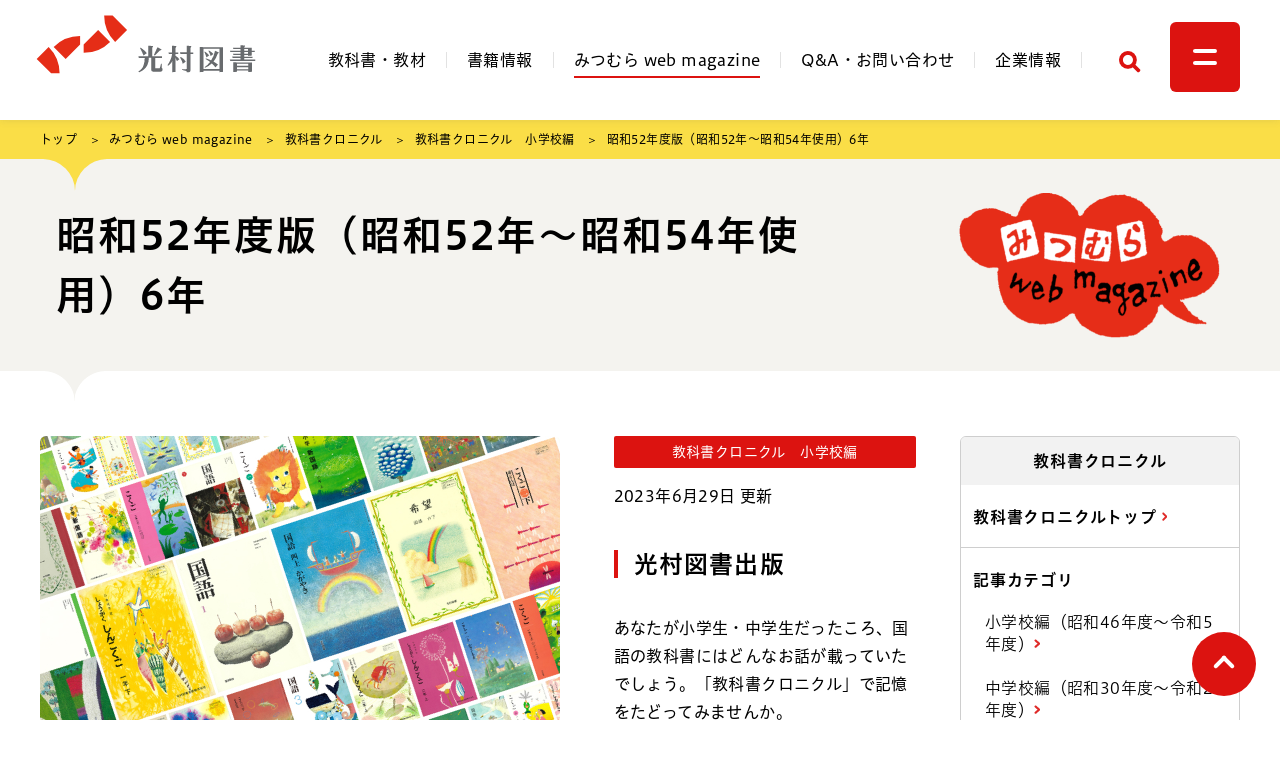

--- FILE ---
content_type: text/html; charset=UTF-8
request_url: https://www.mitsumura-tosho.co.jp/webmaga/chronicle/shogaku/s52-6nen
body_size: 27996
content:
<!doctype html>
<html lang="ja">
<head>
    <meta name="viewport" content="width=device-width, initial-scale=1">
    
<title>昭和52年度版（昭和52年～昭和54年使用）6年 | 小学校編 | 教科書クロニクル | みつむら web magazine | 光村図書出版</title>

<meta http-equiv="content-type" content="text/html; charset=UTF-8">
<meta name="description" content="あなたが小学生・中学生だったころ、国語の教科書にはどんなお話が載っていたでしょう。各年度版の教科書掲載作品の一覧「教科書クロニクル」で記憶をたどってみませんか。「あのころのわたし」の懐かしい思い出が、よみがえってくるかもしれません。">
<meta name="generator" content="Concrete CMS">
<link rel="shortcut icon" href="https://assets.mitsumura-tosho.co.jp/3216/7633/9946/favicon.ico" type="image/x-icon">
<link rel="icon" href="https://assets.mitsumura-tosho.co.jp/3216/7633/9946/favicon.ico" type="image/x-icon">
<link rel="apple-touch-icon" href="https://assets.mitsumura-tosho.co.jp/1716/7633/9922/apple-touch-icon.png">
<link rel="canonical" href="https://www.mitsumura-tosho.co.jp/webmaga/chronicle/shogaku/s52-6nen">
<script type="text/javascript">
    var CCM_DISPATCHER_FILENAME = "/index.php";
    var CCM_CID = 2436;
    var CCM_EDIT_MODE = false;
    var CCM_ARRANGE_MODE = false;
    var CCM_IMAGE_PATH = "/concrete/images";
    var CCM_APPLICATION_URL = "https://www.mitsumura-tosho.co.jp";
    var CCM_REL = "";
    var CCM_ACTIVE_LOCALE = "ja_JP";
    var CCM_USER_REGISTERED = false;
</script>

<meta property="og:title" content="昭和52年度版（昭和52年～昭和54年使用）6年 | 小学校編 | 教科書クロニクル | みつむら web magazine | 光村図書出版">
<meta property="og:description" content="あなたが小学生・中学生だったころ、国語の教科書にはどんなお話が載っていたでしょう。各年度版の教科書掲載作品の一覧「教科書クロニクル」で記憶をたどってみませんか。「あのころのわたし」の懐かしい思い出が、よみがえってくるかもしれません。">
<meta property="og:type" content="website">
<meta property="og:url" content="https://www.mitsumura-tosho.co.jp/webmaga/chronicle/shogaku/s52-6nen">
<meta property="og:image" content="https://assets.mitsumura-tosho.co.jp/6316/7540/4874/ogp.png">
<meta property="og:image:width" content="1200">
<meta property="og:image:height" content="630">
<meta property="og:site_name" content="光村図書出版">
<meta name="twitter:card" content="summary_large_image">
<meta name="twitter:site" content="@mitsumura_tosho">
<meta name="twitter:title" content="昭和52年度版（昭和52年～昭和54年使用）6年 | 小学校編 | 教科書クロニクル | みつむら web magazine | 光村図書出版">
<meta name="twitter:description" content="あなたが小学生・中学生だったころ、国語の教科書にはどんなお話が載っていたでしょう。各年度版の教科書掲載作品の一覧「教科書クロニクル」で記憶をたどってみませんか。「あのころのわたし」の懐かしい思い出が、よみがえってくるかもしれません。">
<meta name="twitter:image" content="https://assets.mitsumura-tosho.co.jp/6316/7540/4874/ogp.png">
<meta property="og:locale" content="ja_JP">
<meta property="article:published_time" content="2023-06-29T00:00:00+0900">
<meta property="article:modified_time" content="2024-11-07T15:00:35+0900">
    <script defer src="/packages/mitsumura/themes/mitsumura/js/splide.min.js?nocache=20250805160432"></script>
    <script defer src="/packages/mitsumura/themes/mitsumura/js/main.js?nocache=20250805160432"></script>
        <script type="text/javascript" src="//typesquare.com/3/tsst/script/ja/typesquare.js?638413b9e25449afbbe62873ac1e02e5" charset="utf-8"></script>
        <link href="/packages/mitsumura/themes/mitsumura/css/main.css?nocache=20250805160432" rel="stylesheet">
            <script>
            (function(w,d,s,l,i){w[l]=w[l]||[];w[l].push({'gtm.start':
                    new Date().getTime(),event:'gtm.js'});var f=d.getElementsByTagName(s)[0],
                j=d.createElement(s),dl=l!='dataLayer'?'&l='+l:'';j.async=true;j.src=
                'https://www.googletagmanager.com/gtm.js?id='+i+dl;f.parentNode.insertBefore(j,f);
            })(window,document,'script','dataLayer','GTM-M53R53H');
        </script>
        </head>
<body style="overflow-x: hidden;">
    <noscript><iframe src="https://www.googletagmanager.com/ns.html?id=GTM-M53R53H" height="0" width="0" style="display:none;visibility:hidden"></iframe></noscript>
    <div id="root" class="ccm-page ccm-page-id-2436 page-type-webmagazine-individual page-template-magazine-detail mt-[69px] xl:mt-[120px]"><header x-data="headernav">
    <div class="fixed top-0 left-0 z-30 h-[69px] w-full bg-white pl-3 pr-[10px] shadow-[0px_0px_8px_#65656529] xl:h-[120px] xl:px-0">
        <div class="mx-auto flex h-full max-w-screen-xl items-center xl:items-start">
            <div class="grow xl:ml-[-22px] xl:pt-[3px]">
                

    <a href="https://www.mitsumura-tosho.co.jp/"
   class="block h-[44px] w-[129px] cursor-pointer transition duration-300 hover:opacity-50 xl:h-[87px] xl:w-[256px]">
    <img src="https://assets.mitsumura-tosho.co.jp/4716/7651/6460/logo.svg" alt="光村図書" class="w-full h-auto" />
</a>

            </div>
            <div class="hidden xl:flex xl:h-[120px]">
                <nav class="m-auto" x-ref="global-nav" x-data="{ active: 'webmaga' }">
                    

    <ul class="flex items-center text-base text-black">
    <li class="h-[1em] border-r border-gray-03 px-5 leading-none">
        <a class="leading-none inline-block transition duration-500 ease pb-2 border-b-2 transition duration-300 ease border-b-transparent hover:border-b-accent-red"
            href="https://www.mitsumura-tosho.co.jp/kyokasho/s-kokugo" x-on:click.prevent="toggleKyokasho" x-on:keydown.space="toggleKyokasho"
            :aria-expanded="kyokashoMenuOpen" aria-haspopup="true" x-on:click.outside="closeKyokasho"
            aria-expanded="false" :class="'kyokasho' === active ? 'border-b-accent-red' : ''">教科書・教材</a>
    </li>
    <li class="h-[1em] border-r border-gray-03 px-5 leading-none">
        <a class="leading-none inline-block transition duration-500 ease pb-2 border-b-2 transition duration-300 ease border-b-transparent hover:border-b-accent-red"
            href="https://www.mitsumura-tosho.co.jp/shoseki" :class="'shoseki' === active ? 'border-b-accent-red' : ''">書籍情報</a>
    </li>
    <li class="h-[1em] border-r border-gray-03 px-5 leading-none">
        <a class="leading-none inline-block transition duration-500 ease pb-2 border-b-2 transition duration-300 ease border-b-transparent hover:border-b-accent-red"
            href="https://www.mitsumura-tosho.co.jp/webmaga" :class="'webmaga' === active ? 'border-b-accent-red' : ''">みつむら web magazine</a>
    </li>
    <li class="h-[1em] border-r border-gray-03 px-5 leading-none">
        <a class="leading-none inline-block transition duration-500 ease pb-2 border-b-2 transition duration-300 ease border-b-transparent hover:border-b-accent-red"
            href="https://www.mitsumura-tosho.co.jp/qa-contact" :class="'qa-contact' === active ? 'border-b-accent-red' : ''">Q&amp;A・お問い合わせ</a>
    </li>
    <li class="h-[1em] border-r border-gray-03 px-5 leading-none">
        <a class="leading-none inline-block transition duration-500 ease pb-2 border-b-2 transition duration-300 ease border-b-transparent hover:border-b-accent-red"
            href="https://www.mitsumura-tosho.co.jp/company" :class="'company' === active ? 'border-b-accent-red' : ''">企業情報</a>
    </li>
</ul>

                </nav>
            </div>
            <div class="flex h-full xl:h-[120px] xl:items-center">
                <div class="mt-[15px] xl:ml-7 xl:mt-0">
                    <button type="button"
                            class="ease grid h-10 w-10 translate-y-0.5 place-content-center transition duration-300 hover:opacity-50"
                            @class="searchOpen ? 'opacity-50' : ''" @click="toggleSearch" id="search_icon">
                        <span class="sr-only">検索</span>
                        <svg xmlns="http://www.w3.org/2000/svg" width="22.828" height="22.828"><g fill="none" stroke="#dc1310" stroke-width="4" data-name="Group 11"><g data-name="Ellipse 1"><circle cx="9.25" cy="9.25" r="9.25" stroke="none"/><circle cx="9.25" cy="9.25" r="7.25"/></g><path stroke-linecap="round" d="m15 15 5 5" data-name="Line 3"/></g></svg>
                    </button>
                </div>
                <div class="mt-[15px] ml-[14px] xl:ml-5 xl:mt-0">
                    <div>
                        <button aria-label="メニュー" @click="toggleHamburger" type="button"
                                class="ease h-[40px] w-[40px] rounded-md bg-accent-red transition duration-200 hover:opacity-50 xl:h-[70px] xl:w-[70px]">
                            <span :class="hamburgerMenuOpen ? 'rotate-45 translate-y-[.2rem] xl:translate-y-2' : ''"
                                  class="ease mx-auto block h-[3px] w-3 rounded-md bg-white transition duration-200 xl:h-1 xl:w-6"></span>
                            <span :class="hamburgerMenuOpen ? '-rotate-45 -translate-y-1 xl:-translate-y-1' : ''"
                                  class="ease mx-auto mt-1 block h-[3px] w-3 rounded-md bg-white transition duration-200 xl:mt-2 xl:h-1 xl:w-6"></span>
                        </button>
                    </div>
                </div>
            </div>
        </div>
    </div>
    <div class="relative mx-auto hidden max-w-screen-xl xl:block">
        <div class="absolute left-[268px]">
            <!-- flyout subject menu -->
            <div x-ref="flyoutMenu" class="fixed z-20 top-0 xl:top-[118px]" x-show="kyokashoMenuOpen"
                 x-trap="kyokashoMenuOpen" x-transition:enter="transition ease duration-700"
                 x-transition:enter-start="-translate-y-full" x-transition:enter-end="translate-y-[0%]"
                 x-transition:leave="transition ease duration-700 delay-300" x-transition:leave-start="translate-y-[0%]"
                 x-transition:leave-end="-translate-y-full" x-on:click.stop="" style="display: none;">
                

    <ul
        class="grid w-[21.5rem] grid-flow-row gap-[1.625rem] bg-gray-01 py-[38px] px-10">
    <li
            class="grid grid-flow-row gap-[0.7rem] font-sans-semibold text-sm font-semibold">
        小学校
        <ul
                class="grid grid-flow-col grid-cols-[repeat(5,_2em)] justify-between font-sans-light font-light text-gray-06">
            <li class="">
                <a
                        href="https://www.mitsumura-tosho.co.jp/kyokasho/s-kokugo"
                        class="tracking-normal transition duration-300 hover:opacity-50">
                    国語
                </a>
            </li>
            <li>
                <a
                        href="https://www.mitsumura-tosho.co.jp/kyokasho/s-shosha"
                        class="tracking-normal transition duration-300 hover:opacity-50">
                    書写
                </a>
            </li>
            <li>
                <a
                        href="https://www.mitsumura-tosho.co.jp/kyokasho/s-seikatsu"
                        class="tracking-normal transition duration-300 hover:opacity-50">
                    生活
                </a>
            </li>
            <li>
                <a
                        href="https://www.mitsumura-tosho.co.jp/kyokasho/s-eigo"
                        class="tracking-normal transition duration-300 hover:opacity-50">
                    英語
                </a>
            </li>
            <li>
                <a
                        href="https://www.mitsumura-tosho.co.jp/kyokasho/s-dotoku"
                        class="tracking-normal transition duration-300 hover:opacity-50">
                    道徳
                </a>
            </li>
        </ul>
    </li>
    <li
            class="grid grid-flow-row gap-[0.7rem] font-sans-semibold text-sm font-semibold">
        中学校
        <ul
                class="grid grid-flow-col grid-cols-[repeat(5,_2em)] justify-between font-sans-light font-light text-gray-06">
            <li>
                <a
                        href="https://www.mitsumura-tosho.co.jp/kyokasho/c-kokugo"
                        class="tracking-normal transition duration-300 hover:opacity-50">
                    国語
                </a>
            </li>
            <li>
                <a
                        href="https://www.mitsumura-tosho.co.jp/kyokasho/c-shosha"
                        class="tracking-normal transition duration-300 hover:opacity-50">
                    書写
                </a>
            </li>
            <li>
                <a
                        href="https://www.mitsumura-tosho.co.jp/kyokasho/c-bijutsu"
                        class="tracking-normal transition duration-300 hover:opacity-50">
                    美術
                </a>
            </li>
            <li>
                <a
                        href="https://www.mitsumura-tosho.co.jp/kyokasho/c-eigo"
                        class="tracking-normal transition duration-300 hover:opacity-50">
                    英語
                </a>
            </li>
            <li>
                <a
                        href="https://www.mitsumura-tosho.co.jp/kyokasho/c-dotoku"
                        class="tracking-normal transition duration-300 hover:opacity-50">
                    道徳
                </a>
            </li>
        </ul>
    </li>
    <li
            class="grid grid-flow-row gap-[0.7rem] font-sans-semibold text-sm font-semibold">
        高等学校
        <ul
                class="grid grid-flow-col grid-cols-[repeat(5,_2em)] justify-between font-sans-light font-light text-gray-06">
            <li>
                <a
                        href="https://www.mitsumura-tosho.co.jp/kyokasho/k-shodo"
                        class="tracking-normal transition duration-300 hover:opacity-50">
                    書道
                </a>
            </li>
            <li>
                <a
                        href="https://www.mitsumura-tosho.co.jp/kyokasho/k-bijutsu"
                        class="tracking-normal transition duration-300 hover:opacity-50">
                    美術
                </a>
            </li>
        </ul>
    </li>
    <li>
        <a
                href="https://dt.mitsumura-tosho.co.jp/"
                rel="external"
                class="flex items-center pt-[0.625rem] font-sans-semibold font-semibold transition duration-300 hover:opacity-50" target="_blank">
            デジタル教科書・教材
            <svg
                    xmlns="http://www.w3.org/2000/svg"
                    width="13.173"
                    height="10.745"
                    viewbox="0 0 13.173 10.745"
                    aria-hidden="true"
                    class="ml-2">
                <path
                        d="M13.173 7.486H3.259V0h9.914Zm-8.914-1h7.914V1H4.259Z"></path>
                <path
                        d="M9.965 10.745H0V3.207h2.129v1H1v5.536h7.965V8.615h1Z"></path>
            </svg>
        </a>
    </li>
</ul>
            </div>
        </div>
    </div>
    <div class="fixed w-full top-0 pt-14 xl:pt-[118px] h-screen overflow-y-scroll mt-0 z-20" id="flyout_menu_default"
         x-ref="menu" x-show="hamburgerMenuOpen" x-trap.noscroll="hamburgerMenuOpen"
         x-transition:enter="transition ease duration-700" x-transition:enter-start="-translate-y-full"
         x-transition:enter-end="translate-y-[0%]" x-transition:leave="transition ease duration-700"
         x-transition:leave-start="translate-y-[0%]" x-transition:leave-end="-translate-y-full" style="display: none;">
        <div class="bg-gray-01 pt-1.5 xl:pt-[51px]">
            <nav class="mx-auto flex-wrap justify-between xl:flex xl:max-w-[1200px] xl:flex-nowrap">
                

    <div class="border-b border-[#D5D5D5] pb-8 pt-6 xl:max-w-[255px] xl:border-none xl:pt-0 xl:pb-0">
  <div class="border-[#D5D5D5] px-4 pb-2 font-sans-semibold text-lg xl:border-b xl:px-0 typesquare_option">
    教科書・教材
  </div>

  <ul class="mt-8 px-8 xl:px-0 font-sans-light text-sm leading-none xl:mt-0 xl:px-0 typesquare_option">
    <li class="mt-5 leading-6 font-sans-semibold typesquare_option">小学校
      <ul
        class="mt-4 grid grid-cols-3 border-t border-gray-03 font-sans-light text-base xl:mt-0 xl:border-none xl:text-sm typesquare_option">
        <li class="xl:mt-4 mt-6 typesquare_option">
          <a class="transition duration-300 ease hover:opacity-50 inline items-center md:after:content-none after:content-[''] after:bg-arrowSp after:bg-no-repeat after:w-[7.004px] after:h-[11px] after:inline-block after:bg-center after:bg-contain after:ml-[.8rem] typesquare_option"
            href="https://www.mitsumura-tosho.co.jp/kyokasho/s-kokugo">国語</a>
        </li>
        <li class="xl:mt-4 mt-6 typesquare_option">
          <a class="transition duration-300 ease hover:opacity-50 inline items-center md:after:content-none after:content-[''] after:bg-arrowSp after:bg-no-repeat after:w-[7.004px] after:h-[11px] after:inline-block after:bg-center after:bg-contain after:ml-[.8rem] typesquare_option"
            href="https://www.mitsumura-tosho.co.jp/kyokasho/s-shosha">書写</a>
        </li>
        <li class="xl:mt-4 mt-6 typesquare_option">
          <a class="transition duration-300 ease hover:opacity-50 inline items-center md:after:content-none after:content-[''] after:bg-arrowSp after:bg-no-repeat after:w-[7.004px] after:h-[11px] after:inline-block after:bg-center after:bg-contain after:ml-[.8rem] typesquare_option"
            href="https://www.mitsumura-tosho.co.jp/kyokasho/s-seikatsu">生活</a>
        </li>
        <li class="xl:mt-4 mt-6 typesquare_option">
          <a class="transition duration-300 ease hover:opacity-50 inline items-center md:after:content-none after:content-[''] after:bg-arrowSp after:bg-no-repeat after:w-[7.004px] after:h-[11px] after:inline-block after:bg-center after:bg-contain after:ml-[.8rem] typesquare_option"
            href="https://www.mitsumura-tosho.co.jp/kyokasho/s-eigo">英語</a>
        </li>
        <li class="xl:mt-4 mt-6 typesquare_option">
          <a class="transition duration-300 ease hover:opacity-50 inline items-center md:after:content-none after:content-[''] after:bg-arrowSp after:bg-no-repeat after:w-[7.004px] after:h-[11px] after:inline-block after:bg-center after:bg-contain after:ml-[.8rem] typesquare_option"
            href="https://www.mitsumura-tosho.co.jp/kyokasho/s-dotoku">道徳</a>
        </li>
      </ul>
    </li>
    <li class="mt-5 leading-6 font-sans-semibold typesquare_option">中学校
      <ul
        class="mt-4 grid grid-cols-3 border-t border-gray-03 font-sans-light text-base xl:mt-0 xl:border-none xl:text-sm typesquare_option">
        <li class="xl:mt-4 mt-6 typesquare_option">
          <a class="transition duration-300 ease hover:opacity-50 inline items-center md:after:content-none after:content-[''] after:bg-arrowSp after:bg-no-repeat after:w-[7.004px] after:h-[11px] after:inline-block after:bg-center after:bg-contain after:ml-[.8rem] typesquare_option"
            href="https://www.mitsumura-tosho.co.jp/kyokasho/c-kokugo">国語</a>
        </li>
        <li class="xl:mt-4 mt-6 typesquare_option">
          <a class="transition duration-300 ease hover:opacity-50 inline items-center md:after:content-none after:content-[''] after:bg-arrowSp after:bg-no-repeat after:w-[7.004px] after:h-[11px] after:inline-block after:bg-center after:bg-contain after:ml-[.8rem] typesquare_option"
            href="https://www.mitsumura-tosho.co.jp/kyokasho/c-shosha">書写</a>
        </li>
        <li class="xl:mt-4 mt-6 typesquare_option">
          <a class="transition duration-300 ease hover:opacity-50 inline items-center md:after:content-none after:content-[''] after:bg-arrowSp after:bg-no-repeat after:w-[7.004px] after:h-[11px] after:inline-block after:bg-center after:bg-contain after:ml-[.8rem] typesquare_option"
            href="https://www.mitsumura-tosho.co.jp/kyokasho/c-bijutsu">美術</a>
        </li>
        <li class="xl:mt-4 mt-6 typesquare_option">
          <a class="transition duration-300 ease hover:opacity-50 inline items-center md:after:content-none after:content-[''] after:bg-arrowSp after:bg-no-repeat after:w-[7.004px] after:h-[11px] after:inline-block after:bg-center after:bg-contain after:ml-[.8rem] typesquare_option"
            href="https://www.mitsumura-tosho.co.jp/kyokasho/c-eigo">英語</a>
        </li>
        <li class="xl:mt-4 mt-6 typesquare_option">
          <a class="transition duration-300 ease hover:opacity-50 inline items-center md:after:content-none after:content-[''] after:bg-arrowSp after:bg-no-repeat after:w-[7.004px] after:h-[11px] after:inline-block after:bg-center after:bg-contain after:ml-[.8rem] typesquare_option"
            href="https://www.mitsumura-tosho.co.jp/kyokasho/c-dotoku">道徳</a>
        </li>
      </ul>
    </li>
    <li class="mt-5 leading-6 font-sans-semibold typesquare_option">高等学校
      <ul
        class="mt-4 grid grid-cols-3 border-t border-gray-03 font-sans-light text-base xl:mt-0 xl:border-none xl:text-sm typesquare_option">
        <li class="xl:mt-4 mt-6 typesquare_option">
          <a class="transition duration-300 ease hover:opacity-50 inline items-center md:after:content-none after:content-[''] after:bg-arrowSp after:bg-no-repeat after:w-[7.004px] after:h-[11px] after:inline-block after:bg-center after:bg-contain after:ml-[.8rem] typesquare_option"
            href="https://www.mitsumura-tosho.co.jp/kyokasho/k-shodo">書道</a>
        </li>
        <li class="xl:mt-4 mt-6 typesquare_option">
          <a class="transition duration-300 ease hover:opacity-50 inline items-center md:after:content-none after:content-[''] after:bg-arrowSp after:bg-no-repeat after:w-[7.004px] after:h-[11px] after:inline-block after:bg-center after:bg-contain after:ml-[.8rem] typesquare_option"
            href="https://www.mitsumura-tosho.co.jp/kyokasho/k-bijutsu">美術</a>
        </li>
      </ul>
    </li>
    <li class="mt-6 xl:mt-5 leading-6 typesquare_option">
      <a target="_blank" href="https://dt.mitsumura-tosho.co.jp/" rel="noopener noreferrer"
        class="inline items-center text-black transition duration-300 hover:opacity-50 font-sans-semibold text-base after:content-[''] after:bg-external md:after:bg-externalBlack after:bg-no-repeat after:inline-block after:w-[13.259px] md:after:w-[13.173px] after:h-[11.209px] md:after:h-[10.744px] after:ml-[.6rem] typesquare_option">デジタル教科書・教材</a>
    </li>
    <li class="mt-6 xl:mt-5 leading-6 typesquare_option">
      <a class="inline items-center font-sans-semibold text-base md:after:content-none after:content-[''] after:bg-arrowSp after:bg-no-repeat after:w-[7.004px] after:h-[11px] after:inline-block after:bg-center after:bg-contain after:ml-[.8rem] typesquare_option"
        href="https://www.mitsumura-tosho.co.jp/kyokasho/johoshi">教育情報誌バックナンバー</a>
    </li>
    <li class="mt-6 xl:mt-5 leading-6 typesquare_option">
      <a class="inline items-center font-sans-semibold text-base md:after:content-none after:content-[''] after:bg-arrowSp after:bg-no-repeat after:w-[7.004px] after:h-[11px] after:inline-block after:bg-center after:bg-contain after:ml-[.8rem] typesquare_option"
        href="https://www.mitsumura-tosho.co.jp/kyokasho/kenkyu">全国研究会情報</a>
    </li>
  </ul>
</div>

<div class="border-b border-[#D5D5D5] pb-8 pt-6 xl:max-w-[194px] xl:border-none xl:pt-0 xl:pb-0">
  <div class="border-[#D5D5D5] px-4 pb-2 font-sans-semibold text-lg xl:border-b xl:px-0 typesquare_option">
    <a href="https://www.mitsumura-tosho.co.jp/shoseki"
      class="inline items-center transition duration-300 ease hover:opacity-50 md:after:content-none after:content-[''] after:bg-arrowSp after:bg-no-repeat after:w-[7.004px] after:h-[11px] after:inline-block after:bg-center after:bg-contain after:ml-[.8rem] typesquare_option">書籍情報</a>
  </div>

  <ul class="mt-8 px-8 xl:px-0 font-sans-light text-sm leading-none xl:mt-0 xl:px-0 typesquare_option">
    <li class="mt-6 xl:mt-5 leading-6 typesquare_option">
      <a class="transition duration-300 ease hover:opacity-50 inline items-center inline items-center leading-[1.375] md:leading-[1.5] text-base md:text-sm md:after:content-none after:content-[''] after:bg-arrowSp after:bg-no-repeat after:w-[7.004px] after:h-[11px] after:inline-block after:bg-center after:bg-contain after:ml-[.8rem] typesquare_option"
        href="/shoseki/search/topic/2883/教育">教育</a>
    </li>
    <li class="mt-6 xl:mt-5 leading-6 typesquare_option">
      <a class="transition duration-300 ease hover:opacity-50 inline items-center inline items-center leading-[1.375] md:leading-[1.5] text-base md:text-sm md:after:content-none after:content-[''] after:bg-arrowSp after:bg-no-repeat after:w-[7.004px] after:h-[11px] after:inline-block after:bg-center after:bg-contain after:ml-[.8rem] typesquare_option"
        href="/shoseki/search/topic/2884/文芸・教養学">文芸・教養</a>
    </li>
    <li class="mt-6 xl:mt-5 leading-6 typesquare_option">
      <a class="transition duration-300 ease hover:opacity-50 inline items-center inline items-center leading-[1.375] md:leading-[1.5] text-base md:text-sm md:after:content-none after:content-[''] after:bg-arrowSp after:bg-no-repeat after:w-[7.004px] after:h-[11px] after:inline-block after:bg-center after:bg-contain after:ml-[.8rem] typesquare_option"
        href="/shoseki/search/topic/4262/絵本・児童文学">絵本・児童文学</a>
    </li>
  </ul>
</div>

<div class="border-b border-[#D5D5D5] pb-8 pt-6 xl:max-w-[238px] xl:border-none xl:pt-0 xl:pb-0">
  <div class="border-[#D5D5D5] px-4 pb-2 font-sans-semibold text-lg xl:border-b xl:px-0 typesquare_option">
    <a href="https://www.mitsumura-tosho.co.jp/webmaga"
      class="inline items-center transition duration-300 ease hover:opacity-50 md:after:content-none after:content-[''] after:bg-arrowSp after:bg-no-repeat after:w-[7.004px] after:h-[11px] after:inline-block after:bg-center after:bg-contain after:ml-[.8rem] typesquare_option">みつむら
      web magazine</a>
  </div>

  <ul class="mt-8 px-8 xl:px-0 font-sans-light text-sm leading-none xl:mt-0 xl:px-0 typesquare_option">
    <li class="mt-6 xl:mt-5 leading-6 typesquare_option">
      <a class="transition duration-300 ease hover:opacity-50 inline items-center inline items-center leading-[1.375] md:leading-[1.5] text-base md:text-sm md:after:content-none after:content-[''] after:bg-arrowSp after:bg-no-repeat after:w-[7.004px] after:h-[11px] after:inline-block after:bg-center after:bg-contain after:ml-[.8rem] typesquare_option"
        href="/webmaga/search/topic/78/授業に役立つ">授業に役立つ</a>
    </li>
    <li class="mt-6 xl:mt-5 leading-6 typesquare_option">
      <a class="transition duration-300 ease hover:opacity-50 inline items-center inline items-center leading-[1.375] md:leading-[1.5] text-base md:text-sm md:after:content-none after:content-[''] after:bg-arrowSp after:bg-no-repeat after:w-[7.004px] after:h-[11px] after:inline-block after:bg-center after:bg-contain after:ml-[.8rem] typesquare_option"
        href="/webmaga/search/topic/79/言葉と学びを広げる">言葉と学びを広げる</a>
    </li>
    <li class="mt-6 xl:mt-5 leading-6 typesquare_option">
      <a class="transition duration-300 ease hover:opacity-50 inline items-center inline items-center leading-[1.375] md:leading-[1.5] text-base md:text-sm md:after:content-none after:content-[''] after:bg-arrowSp after:bg-no-repeat after:w-[7.004px] after:h-[11px] after:inline-block after:bg-center after:bg-contain after:ml-[.8rem] typesquare_option"
        href="/webmaga/search/topic/80/みつむらの活動">みつむらの活動</a>
    </li>
    <li class="mt-6 xl:mt-5 leading-6 typesquare_option">
      <a class="transition duration-300 ease hover:opacity-50 inline items-center inline items-center leading-[1.375] md:leading-[1.5] text-base md:text-sm md:after:content-none after:content-[''] after:bg-arrowSp after:bg-no-repeat after:w-[7.004px] after:h-[11px] after:inline-block after:bg-center after:bg-contain after:ml-[.8rem] typesquare_option"
        href="/webmaga/search/topic/81/書籍情報">書籍情報</a>
    </li>
  </ul>
</div>

<div class="border-b border-[#D5D5D5] pb-8 pt-6 xl:max-w-[256px] xl:border-none xl:pt-0 xl:pb-0">
  <div class="border-[#D5D5D5] px-4 pb-2 font-sans-semibold text-lg xl:border-b xl:px-0 typesquare_option">
    <a href="https://www.mitsumura-tosho.co.jp/qa-contact"
      class="inline items-center transition duration-300 ease hover:opacity-50 md:after:content-none after:content-[''] after:bg-arrowSp after:bg-no-repeat after:w-[7.004px] after:h-[11px] after:inline-block after:bg-center after:bg-contain after:ml-[.8rem] typesquare_optionn">Q&amp;A・お問い合わせ</a>
  </div>

  <ul class="mt-8 px-8 xl:px-0 font-sans-light text-sm leading-none xl:mt-0 xl:px-0 typesquare_option">
    <li class="mt-6 xl:mt-5 leading-6 typesquare_option">
      <span
        class="block items-center font-sans-semibold text-sm border-b md:border-none border-gray-03 pb-2 block md:pb-0 typesquare_option">お問い合わせ内容</span>
    </li>
    <li class="mt-6 xl:mt-5 leading-6 typesquare_option">
      <a target="_blank" href="https://dt.mitsumura-tosho.co.jp/" rel="noopener noreferrer"
        class="text-gray-06 inline items-center font-sans-light text-base md:text-sm after:content-[''] after:bg-external md:after:bg-externalBlack after:inline-block after:w-[13.259px] md:after:w-[13.173px] after:h-[11.209px] md:after:h-[10.744px] after:ml-[.6rem] typesquare_option">デジタル教科書・教材について</a>
    </li>
    <li class="mt-6 xl:mt-5 leading-6 typesquare_option">
      <a class="transition duration-300 ease hover:opacity-50 inline items-center inline items-center leading-[1.375] md:leading-[1.5] text-base md:text-sm md:after:content-none after:content-[''] after:bg-arrowSp after:bg-no-repeat after:w-[7.004px] after:h-[11px] after:inline-block after:bg-center after:bg-contain after:ml-[.8rem] typesquare_option"
        href="/qa-contact/qa/archive/topic/5231/教科書・教材・指導書のご購入について">教科書・教材・指導書のご購入について</a>
    </li>
    <li class="mt-6 xl:mt-5 leading-6 typesquare_option">
      <a class="transition duration-300 ease hover:opacity-50 inline items-center inline items-center leading-[1.375] md:leading-[1.5] text-base md:text-sm md:after:content-none after:content-[''] after:bg-arrowSp after:bg-no-repeat after:w-[7.004px] after:h-[11px] after:inline-block after:bg-center after:bg-contain after:ml-[.8rem] typesquare_option"
        href="/qa-contact/qa/archive/topic/5232/教科書・デジタル教科書・その他の書籍等の利用許諾申請について">教科書・デジタル教科書・その他の<br
          class="hidden xl:block">書籍等の利用許諾申請について</a>
    </li>
    <li class="mt-6 xl:mt-5 leading-6 typesquare_option">
      <a class="transition duration-300 ease hover:opacity-50 inline items-center inline items-center leading-[1.375] md:leading-[1.5] text-base md:text-sm md:after:content-none after:content-[''] after:bg-arrowSp after:bg-no-repeat after:w-[7.004px] after:h-[11px] after:inline-block after:bg-center after:bg-contain after:ml-[.8rem] typesquare_option"
        href="/qa-contact/qa/archive/topic/5234/その他、教科書全般について">その他、教科書全般について</a>
    </li>
    <li class="mt-6 xl:mt-5 leading-6 typesquare_option">
      <a class="transition duration-300 ease hover:opacity-50 inline items-center inline items-center leading-[1.375] md:leading-[1.5] text-base md:text-sm md:after:content-none after:content-[''] after:bg-arrowSp after:bg-no-repeat after:w-[7.004px] after:h-[11px] after:inline-block after:bg-center after:bg-contain after:ml-[.8rem] typesquare_option"
        href="/qa-contact/qa/archive/topic/5235/教育情報誌（広報誌）について">教育情報誌（広報誌）について</a>
    </li>
    <li class="mt-6 xl:mt-5 leading-6 typesquare_option">
      <a class="transition duration-300 ease hover:opacity-50 inline items-center inline items-center leading-[1.375] md:leading-[1.5] text-base md:text-sm md:after:content-none after:content-[''] after:bg-arrowSp after:bg-no-repeat after:w-[7.004px] after:h-[11px] after:inline-block after:bg-center after:bg-contain after:ml-[.8rem] typesquare_option"
        href="/qa-contact/qa/archive/topic/5236/全国研究会情報への掲載依頼について">全国研究会情報への掲載依頼について</a>
    </li>
    <li class="mt-6 xl:mt-5 leading-6 typesquare_option">
      <a target="_blank" href="https://business.form-mailer.jp/fms/25d19b92279291" rel="noopener noreferrer"
        class="inline items-center text-black transition duration-300 hover:opacity-50 font-sans-semibold text-base after:content-[''] after:bg-external md:after:bg-externalBlack after:bg-no-repeat after:inline-block after:w-[13.259px] md:after:w-[13.173px] after:h-[11.209px] md:after:h-[10.744px] after:ml-[.6rem] typesquare_option">一般書籍の利用許諾申請</a>
    </li>
    <li class="mt-6 xl:mt-5 leading-6 typesquare_option">
      <a class="inline items-center font-sans-semibold text-base md:after:content-none after:content-[''] after:bg-arrowSp after:bg-no-repeat after:w-[7.004px] after:h-[11px] after:inline-block after:bg-center after:bg-contain after:ml-[.8rem] typesquare_option"
        href="https://www.mitsumura-tosho.co.jp/qa-contact/keisaiirai">全国研究会情報 掲載依頼</a>
    </li>
    <li class="mt-6 xl:mt-5 leading-6 typesquare_option">
      <a class="inline items-center font-sans-semibold text-base md:after:content-none after:content-[''] after:bg-arrowSp after:bg-no-repeat after:w-[7.004px] after:h-[11px] after:inline-block after:bg-center after:bg-contain after:ml-[.8rem] typesquare_option"
        href="https://www.mitsumura-tosho.co.jp/qa-contact/shiryo">資料・パンフレットなどのご請求</a>
    </li>
    <!--li class="mt-6 xl:mt-5 leading-6 typesquare_option">
      <a class="inline items-center font-sans-semibold text-base md:after:content-none after:content-[''] after:bg-arrowSp after:bg-no-repeat after:w-[7.004px] after:h-[11px] after:inline-block after:bg-center after:bg-contain after:ml-[.8rem] typesquare_option"
        href="https://www.mitsumura-tosho.co.jp/qa-contact/contact">光村図書へのお問い合わせ</a>
    </li-->
  </ul>
</div>

<div class="border-b border-[#D5D5D5] pb-8 pt-6 xl:max-w-[202px] xl:border-none xl:pt-0 xl:pb-0">
  <div class="border-[#D5D5D5] px-4 pb-2 font-sans-semibold text-lg xl:border-b xl:px-0 typesquare_option">
    <a href="https://www.mitsumura-tosho.co.jp/company"
      class="inline items-center transition duration-300 ease hover:opacity-50 md:after:content-none after:content-[''] after:bg-arrowSp after:bg-no-repeat after:w-[7.004px] after:h-[11px] after:inline-block after:bg-center after:bg-contain after:ml-[.8rem] typesquare_option">企業情報</a>
  </div>

  <ul class="mt-8 px-8 xl:px-0 font-sans-light text-sm leading-none xl:mt-0 xl:px-0 typesquare_option">
    <li class="mt-6 xl:mt-5 leading-6 typesquare_option">
      <a class="transition duration-300 ease hover:opacity-50 inline items-center inline items-center leading-[1.375] md:leading-[1.5] text-base md:text-sm md:after:content-none after:content-[''] after:bg-arrowSp after:bg-no-repeat after:w-[7.004px] after:h-[11px] after:inline-block after:bg-center after:bg-contain after:ml-[.8rem] typesquare_option"
        href="https://www.mitsumura-tosho.co.jp/company/about">企業概要</a>
    </li>
    <li class="mt-6 xl:mt-5 leading-6 typesquare_option">
      <a class="transition duration-300 ease hover:opacity-50 inline items-center inline items-center leading-[1.375] md:leading-[1.5] text-base md:text-sm md:after:content-none after:content-[''] after:bg-arrowSp after:bg-no-repeat after:w-[7.004px] after:h-[11px] after:inline-block after:bg-center after:bg-contain after:ml-[.8rem] typesquare_option"
        href="https://www.mitsumura-tosho.co.jp/company/rinen">企業理念・行動指針</a>
    </li>
    <li class="mt-6 xl:mt-5 leading-6 typesquare_option">
      <a class="transition duration-300 ease hover:opacity-50 inline items-center inline items-center leading-[1.375] md:leading-[1.5] text-base md:text-sm md:after:content-none after:content-[''] after:bg-arrowSp after:bg-no-repeat after:w-[7.004px] after:h-[11px] after:inline-block after:bg-center after:bg-contain after:ml-[.8rem] typesquare_option"
        href="https://www.mitsumura-tosho.co.jp/company/outline">事業内容</a>
    </li>
    <li class="mt-6 xl:mt-5 leading-6 typesquare_option">
      <a class="transition duration-300 ease hover:opacity-50 inline items-center inline items-center leading-[1.375] md:leading-[1.5] text-base md:text-sm md:after:content-none after:content-[''] after:bg-arrowSp after:bg-no-repeat after:w-[7.004px] after:h-[11px] after:inline-block after:bg-center after:bg-contain after:ml-[.8rem] typesquare_option"
        href="https://www.mitsumura-tosho.co.jp/company/enkaku">沿革</a>
    </li>
    <li class="mt-6 xl:mt-5 leading-6 typesquare_option">
      <a class="transition duration-300 ease hover:opacity-50 inline items-center inline items-center leading-[1.375] md:leading-[1.5] text-base md:text-sm md:after:content-none after:content-[''] after:bg-arrowSp after:bg-no-repeat after:w-[7.004px] after:h-[11px] after:inline-block after:bg-center after:bg-contain after:ml-[.8rem] typesquare_option"
        href="https://www.mitsumura-tosho.co.jp/company/logo">ロゴマークについて</a>
    </li>
    <li class="mt-6 xl:mt-5 leading-6 typesquare_option">
      <a class="transition duration-300 ease hover:opacity-50 inline items-center inline items-center leading-[1.375] md:leading-[1.5] text-base md:text-sm md:after:content-none after:content-[''] after:bg-arrowSp after:bg-no-repeat after:w-[7.004px] after:h-[11px] after:inline-block after:bg-center after:bg-contain after:ml-[.8rem] typesquare_option"
        href="https://www.mitsumura-tosho.co.jp/company/sns">公式SNS一覧</a>
    </li>
    <li class="mt-6 xl:mt-5 leading-6 typesquare_option">
      <a class="transition duration-300 ease hover:opacity-50 inline items-center inline items-center leading-[1.375] md:leading-[1.5] text-base md:text-sm md:after:content-none after:content-[''] after:bg-arrowSp after:bg-no-repeat after:w-[7.004px] after:h-[11px] after:inline-block after:bg-center after:bg-contain after:ml-[.8rem] typesquare_option"
        href="https://www.mitsumura-tosho.co.jp/company/recruit">採用情報</a>
    </li>
    <li class="mt-6 xl:mt-5 leading-6 typesquare_option">
      <a class="transition duration-300 ease hover:opacity-50 inline items-center inline items-center leading-[1.375] md:leading-[1.5] text-base md:text-sm md:after:content-none after:content-[''] after:bg-arrowSp after:bg-no-repeat after:w-[7.004px] after:h-[11px] after:inline-block after:bg-center after:bg-contain after:ml-[.8rem] typesquare_option"
        href="https://www.mitsumura-tosho.co.jp/company/csr">未来を担うすべての人のために</a>
    </li>
    <li class="mt-6 xl:mt-5 leading-6 typesquare_option">
      <a class="transition duration-300 ease hover:opacity-50 inline items-center inline items-center leading-[1.375] md:leading-[1.5] text-base md:text-sm md:after:content-none after:content-[''] after:bg-arrowSp after:bg-no-repeat after:w-[7.004px] after:h-[11px] after:inline-block after:bg-center after:bg-contain after:ml-[.8rem] typesquare_option"
        href="https://www.mitsumura-tosho.co.jp/company/jisedai">新しい次世代育成支援行動計画</a>
    </li>
    <li class="mt-6 xl:mt-5 leading-6 typesquare_option">
      <a class="transition duration-300 ease hover:opacity-50 inline items-center inline items-center leading-[1.375] md:leading-[1.5] text-base md:text-sm md:after:content-none after:content-[''] after:bg-arrowSp after:bg-no-repeat after:w-[7.004px] after:h-[11px] after:inline-block after:bg-center after:bg-contain after:ml-[.8rem] typesquare_option"
        href="https://www.mitsumura-tosho.co.jp/company/josei">女性活躍推進行動計画</a>
    </li>
    <li class="mt-6 xl:mt-5 leading-6 typesquare_option">
      <a class="transition duration-300 ease hover:opacity-50 inline items-center inline items-center leading-[1.375] md:leading-[1.5] text-base md:text-sm md:after:content-none after:content-[''] after:bg-arrowSp after:bg-no-repeat after:w-[7.004px] after:h-[11px] after:inline-block after:bg-center after:bg-contain after:ml-[.8rem] typesquare_option"
        href="https://www.mitsumura-tosho.co.jp/company/health">健康経営</a>
    </li>
    <li class="mt-6 xl:mt-5 leading-6 typesquare_option">
      <a class="transition duration-300 ease hover:opacity-50 inline items-center inline items-center leading-[1.375] md:leading-[1.5] text-base md:text-sm md:after:content-none after:content-[''] after:bg-arrowSp after:bg-no-repeat after:w-[7.004px] after:h-[11px] after:inline-block after:bg-center after:bg-contain after:ml-[.8rem] typesquare_option"
        href="https://www.mitsumura-tosho.co.jp/company/edu">みつむらeduセッション</a>
    </li>
    <li class="mt-6 xl:mt-5 leading-6 typesquare_option hidden xl:block">
      <a class="hidden xl:block items-center font-sans-semibold text-base md:after:content-none after:content-[''] after:bg-arrowSp after:bg-no-repeat after:w-[7.004px] after:h-[11px] after:inline-block after:bg-center after:bg-contain after:ml-[.8rem] typesquare_option"
        href="https://www.mitsumura-tosho.co.jp/notice">お知らせ・ニュース<br class="inline pl-4 md:pl-0 xl:block">リリース</a>
    </li>
  </ul>
</div>
            </nav>
            <div class="xl:mt-8">
                

    <h3
  class="ease block px-4 py-6 font-sans-semibold text-lg transition duration-300 after:ml-[.8rem] after:inline-block after:h-[11px] after:w-[7.004px] after:bg-arrowSp after:bg-contain after:bg-center after:bg-no-repeat after:content-[''] hover:opacity-50 md:after:content-none xl:hidden typesquare_option">
  <a href="https://www.mitsumura-tosho.co.jp/notice">お知らせ・ニュースリリース</a></h3>
<hr class="border-none h-px bg-gray-03">
<ul
  class="text-sm px-8 xl:flex xl:flex-wrap xl:justify-around xl:space-x-4 xl:px-10 xl:leading-loose py-8 max-w-6xl mx-auto">
  <li class="first:mt-0 mt-8 xl:mt-0 xl:first:mt-0">
    <a href="https://www.mitsumura-tosho.co.jp/guide" rel="noopener noreferrer"
      class="inline items-center leading-[1.375] md:leading-[1.5] text-sm md:after:content-none after:content-[''] after:bg-arrowSp after:bg-no-repeat after:w-[7.004px] after:h-[11px] after:inline-block after:bg-center after:bg-contain after:ml-[.8rem] transition duration-300 hover:opacity-50">ご利用にあたって</a>
  </li>
  <li class="first:mt-0 mt-8 xl:mt-0 xl:first:mt-0">
    <a href="https://www.mitsumura-tosho.co.jp/accessibility" ref="noopener noreferrer"
      class="inline items-center leading-[1.375] md:leading-[1.5] text-sm md:after:content-none after:content-[''] after:bg-arrowSp after:bg-no-repeat after:w-[7.004px] after:h-[11px] after:inline-block after:bg-center after:bg-contain after:ml-[.8rem] transition duration-300 hover:opacity-50">アクセシビリティ対応について</a>
  </li>
  <li class="first:mt-0 mt-8 xl:mt-0 xl:first:mt-0">
    <a href="https://www.mitsumura-tosho.co.jp/privacy" rel="noopener noreferrer"
      class="inline items-center leading-[1.375] md:leading-[1.5] text-sm md:after:content-none after:content-[''] after:bg-arrowSp after:bg-no-repeat after:w-[7.004px] after:h-[11px] after:inline-block after:bg-center after:bg-contain after:ml-[.8rem] transition duration-300 hover:opacity-50">個人情報保護方針</a>
  </li>
  <li class="first:mt-0 mt-8 xl:mt-0 xl:first:mt-0">
    <a target="_blank" href="http://www.textbook.or.jp/" rel="noopener noreferrer"
      class="inline items-center text-sm after:content-[''] after:bg-external after:bg-no-repeat md:after:bg-externalBlack after:inline-block after:w-[13.259px] md:after:w-[13.173px] after:h-[11.209px] md:after:h-[10.744px] after:ml-[.6rem] text-gray-06">一般社団法人教科書協会</a>
  </li>
  <li class="first:mt-0 mt-8 xl:mt-0 xl:first:mt-0">
    <a target="_blank" href="http://www.text-kyoukyuu.or.jp/" rel="noopener noreferrer"
      class="inline items-center text-sm after:content-[''] after:bg-external after:bg-no-repeat md:after:bg-externalBlack after:inline-block after:w-[13.259px] md:after:w-[13.173px] after:h-[11.209px] md:after:h-[10.744px] after:ml-[.6rem] text-gray-06">教科書購入のご案内</a>
  </li>
</ul>
<hr class="border-none h-px bg-gray-03">
                <aside class="w-full bg-gray-01 py-[58px]">
                    <div class="mx-auto max-w-screen-xl text-center">
                        

    <ul
        class="mx-11 flex place-items-center justify-between sm:mx-auto sm:justify-center sm:gap-10">
    <li class="w-[clamp(32px,14vw,48px)] xl:w-14">
        <a
                href="https://www.facebook.com/mitsumurawebmagazine"
                target="_blank">
            <svg
                    xmlns="http://www.w3.org/2000/svg"
                    viewbox="0 0 56 56"
                    aria-hidden="true"
                    class="opacity-100 transition duration-300 hover:opacity-50">
                <path
                        d="M56 28a28 28 0 1 0-32.375 27.66V36.094h-7.109V28h7.109v-6.169c0-7.017 4.18-10.894 10.576-10.894a43.057 43.057 0 0 1 6.268.547v6.891h-3.531c-3.478 0-4.563 2.158-4.563 4.373V28h7.766L38.9 36.094h-6.525V55.66A28.007 28.007 0 0 0 56 28Z"
                        fill="#1877f2"></path>
                <path
                        d="m38.9 36.093 1.241-8.094h-7.766v-5.252c0-2.214 1.085-4.373 4.563-4.373h3.531v-6.891a43.058 43.058 0 0 0-6.268-.547c-6.4 0-10.576 3.876-10.576 10.894v6.169h-7.109v8.094h7.109v19.566a28.3 28.3 0 0 0 8.75 0V36.093Z"
                        fill="#fff"></path>
            </svg>
            <span class="sr-only">Facebook</span>
        </a>
    </li>
    <li class="w-[clamp(32px,14vw,48px)] xl:w-14">
        <a href="https://x.com/mitsumura_tosho" target="_blank">
            <svg xmlns="http://www.w3.org/2000/svg" viewbox="0 0 56 56" aria-hidden="true" class="opacity-100 transition duration-300 hover:opacity-50">
              <g id="x" transform="translate(-494.018 -0.018)">
                <circle id="Ellipse_229" data-name="Ellipse 229" cx="28" cy="28" r="28" transform="translate(494.018 0.018)"/>
                <path id="logo" d="M17.47,12.7,28.4,0h-2.59L16.32,11.03,8.741,0H0L11.46,16.679,0,30H2.59L12.61,18.352l8,11.648h8.741L17.47,12.7Zm-3.547,4.123-1.161-1.661L3.523,1.95H7.5l7.456,10.665,1.161,1.661L25.81,28.139H21.832L13.923,16.827Z" transform="translate(507.018 13.018)" fill="#fff"/>
              </g>
            </svg>
            <span class="sr-only">X</span>
        </a>
    </li>
    <li class="w-[clamp(32px,14vw,48px)] xl:w-14">
        <a
                href="https://www.youtube.com/channel/UCCzg1lUNBREtN8ifnsYm7SQ"
                target="_blank">
            <svg
                    xmlns="http://www.w3.org/2000/svg"
                    viewbox="0 0 60 56"
                    aria-hidden="true"
                    class="h-[48px] opacity-100 transition duration-300 hover:opacity-50 xl:h-[56px]">
                <g transform="translate(10538 3062)">
                    <rect
                            width="60"
                            height="56"
                            rx="10"
                            transform="translate(-10538 -3062)"
                            fill="red"></rect>
                    <path
                            d="M-10488.836-3043.628a5.009 5.009 0 0 0-3.536-3.536c-3.12-.836-15.628-.836-15.628-.836s-12.508 0-15.628.836a5.009 5.009 0 0 0-3.536 3.536c-.836 3.12-.836 9.628-.836 9.628s0 6.508.836 9.628a5.009 5.009 0 0 0 3.536 3.536c3.12.836 15.628.836 15.628.836s12.508 0 15.628-.836a5.009 5.009 0 0 0 3.536-3.536c.836-3.12.836-9.628.836-9.628s0-6.508-.836-9.628Z"
                            fill="#fff"></path>
                    <path
                            d="m-10512.212-3027.924 10.679-6.075-10.679-6.076Z"
                            fill="red"></path>
                </g>
            </svg>
            <span class="sr-only">Youtube</span>
        </a>
    </li>
    <li class="w-[clamp(32px,14vw,48px)] xl:w-14">
        <a href="https://lin.ee/zc8bmRZ" target="_blank">
            <svg
                    xmlns="http://www.w3.org/2000/svg"
                    viewbox="0 0 56 56"
                    aria-hidden="true"
                    class="opacity-100 transition duration-300 hover:opacity-50">
                <rect
                        width="56"
                        height="56"
                        rx="8"
                        fill="#06c755"></rect>
                <path
                        d="M45.607 25.849c0-7.893-7.913-14.314-17.639-14.314s-17.639 6.422-17.639 14.314c0 7.076 6.275 13 14.752 14.122.574.124 1.356.379 1.554.87a3.626 3.626 0 0 1 .057 1.595s-.207 1.245-.252 1.51c-.077.446-.354 1.744 1.528.951s10.158-5.982 13.859-10.241a12.736 12.736 0 0 0 3.78-8.807Z"
                        fill="#fff"></path>
                <g transform="translate(16.115 22.035)" fill="#06c755">
                    <path
                            d="M23.623 8.372h-4.956a.337.337 0 0 1-.337-.337V.338a.337.337 0 0 1 .337-.337h4.956a.338.338 0 0 1 .337.337v1.251a.337.337 0 0 1-.337.337h-3.368v1.3h3.368a.338.338 0 0 1 .337.337v1.251a.337.337 0 0 1-.337.337h-3.368v1.3h3.368a.338.338 0 0 1 .337.337v1.251a.337.337 0 0 1-.337.333ZM5.292 8.372a.337.337 0 0 0 .337-.337V6.784a.338.338 0 0 0-.337-.337h-3.37V.337A.338.338 0 0 0 1.585 0H.334a.337.337 0 0 0-.337.337v7.698a.337.337 0 0 0 .337.337H5.29Z"></path>
                    <rect
                            width="1.925"
                            height="8.372"
                            rx=".962"
                            transform="translate(6.688)"></rect>
                    <path
                            d="M16.791 0H15.54a.337.337 0 0 0-.337.337v4.572L11.681.153a.337.337 0 0 0-.027-.035l-.02-.021-.006-.006-.018-.016-.009-.007-.018-.012-.01-.006-.019-.01-.011-.005-.02-.009h-.011l-.02-.007h-1.337a.337.337 0 0 0-.337.337v7.7a.337.337 0 0 0 .337.337h1.251a.337.337 0 0 0 .337-.337V3.485l3.527 4.763a.343.343 0 0 0 .087.085l.021.013.01.005.016.008.017.007h.011l.023.007a.344.344 0 0 0 .088.012h1.244a.337.337 0 0 0 .337-.337v-7.7A.337.337 0 0 0 16.791 0Z"></path>
                </g>
            </svg>
            <span class="sr-only">Line</span>
        </a>
    </li>
</ul>
                    </div>
                </aside>
            </div>
            <hr class="border-none h-px bg-gray-03"/>
            <div class="pb-20 pt-14 text-center xl:pb-4">
                <small class="flex flex-col font-sans-semibold text-base xl:block">
                    <span>光村図書出版株式会社</span>
                    <span class="pl-4 pt-1 font-sans text-sm xl:pt-0">
                            © Mitsumura Tosho Publishing Co., Ltd.
                        </span>
                </small>
            </div>
        </div>
    </div>

    <div class="fixed z-20 top-14 xl:top-[118px] w-full bg-gray-01 py-12" x-show="searchOpen" x-trap="searchOpen"
         x-transition:enter="transition ease duration-700" x-transition:enter-start="-translate-y-full"
         x-transition:enter-end="translate-y-[0%]" x-transition:leave="transition ease duration-700"
         x-transition:leave-start="translate-y-[0%]" x-transition:leave-end="-translate-y-full" style="display: none;">
        <div id="search_form" class="max-w-screen-xl px-4 xl:px-0 mx-auto flex justify-between w-full">
            

    <form action="https://www.mitsumura-tosho.co.jp/search" method="get" class="relative block w-full">
            <label for="search-keyword-header" class="sr-only">検索</label>
                <input name="search_paths[]" type="hidden" value=""/>
            <input name="query" id="search-keyword-header" type="text" value="" placeholder="調べたいキーワードを入力する"
           class="block h-12 w-full rounded-full border py-[0.375rem] pl-4 pr-24 font-sans text-sm placeholder:text-sm focus:border-gray-05 focus:outline-none sm:h-[3.75rem] sm:py-2 sm:pr-36 sm:text-base border-[#949494]"/>
    <button type="submit"
            class="ease absolute right-[0.375rem] top-[0.375rem] flex cursor-pointer items-center justify-between rounded-full bg-accent-red py-2 pl-[0.875rem] pr-[0.75rem] transition duration-300 hover:opacity-50 sm:right-2 sm:top-2 sm:py-[0.625rem] sm:pl-7 sm:pr-4">
        <span class="mr-[2px] block text-sm text-white sm:mr-2 sm:text-base">検索</span>
        <svg data-name="Group 10859" xmlns="http://www.w3.org/2000/svg" class="h-4 w-4 sm:h-6 sm:w-6" viewBox="0 0 17.121 16.845" aria-hidden="true">
            <g data-name="Ellipse 1" transform="translate(0 0)" fill="none" stroke="#fff" stroke-width="3">
                <circle cx="6.84" cy="6.84" r="6.84" stroke="none"></circle>
                <circle cx="6.84" cy="6.84" r="5.34" fill="none"></circle>
            </g>
            <line data-name="Line 3" x2="3.563" y2="3.563" transform="translate(11.436 11.161)" fill="none" stroke="#fff" stroke-linecap="round" stroke-width="3"></line>
        </svg>
    </button>
</form>

            <button class="grid h-12 w-12 place-items-center transition duration-300 before:absolute before:block before:h-[3px] before:w-[18px] before:rotate-45 before:rounded-md before:bg-accent-red after:absolute after:block after:h-[3px] after:w-[18px] after:-rotate-45 after:rounded-md after:bg-accent-red hover:opacity-50 sm:before:w-[22px] sm:after:w-[22px] pl-4 pt-12 xl:pt-3 absolute xl:static right-0 top-0"
                    x-on:click="toggleSearch">
                <span class="sr-only">閉じる</span>
            </button>
        </div>
    </div>
</header>



        <nav class="w-full bg-accent-yellow" aria-label="breadcrumb">
        <div class="relative mx-auto h-full max-w-screen-xl px-4 py-[0.9rem] md:py-3 xl:px-0">
            <ul class="md:leading-text-black z-10 hidden flex-wrap text-xs leading-normal md:flex md:leading-[1.3]">
                                        <li class="mr-2 after:content-topic-path last:after:content-empty">
                            <a class="ease mr-2 transition duration-300 hover:opacity-50"
                               href="https://www.mitsumura-tosho.co.jp/">トップ</a>
                        </li>
                                                <li class="mr-2 after:content-topic-path last:after:content-empty">
                            <a class="ease mr-2 transition duration-300 hover:opacity-50"
                               href="https://www.mitsumura-tosho.co.jp/webmaga">みつむら web magazine</a>
                        </li>
                                                <li class="mr-2 after:content-topic-path last:after:content-empty">
                            <a class="ease mr-2 transition duration-300 hover:opacity-50"
                               href="https://www.mitsumura-tosho.co.jp/webmaga/chronicle">教科書クロニクル</a>
                        </li>
                                                <li class="mr-2 after:content-topic-path last:after:content-empty">
                            <a class="ease mr-2 transition duration-300 hover:opacity-50"
                               href="https://www.mitsumura-tosho.co.jp/webmaga/chronicle/shogaku">教科書クロニクル　小学校編</a>
                        </li>
                                                <li class="mr-2 after:content-topic-path last:after:content-empty"
                            aria-current="page">昭和52年度版（昭和52年～昭和54年使用）6年</li>
                                    </ul>
            <span class="absolute left-[12px] bottom-[-17px] z-10 block h-[18px] w-[36px] md:left-[3px] md:bottom-[-32px] md:h-[32px] md:w-[64px]" aria-hidden="true" >
                <svg xmlns="http://www.w3.org/2000/svg" width="64" height="32" viewBox="0 0 64 32" class="h-full w-full">
                    <path d="M0,0H64A32.108,32.108,0,0,0,32,32,32.108,32.108,0,0,0,0,0Z" fill="#fade47" />
                </svg>
            </span>
        </div>
    </nav>
    


        <div class="box-border w-full bg-gray-01">
        <div class="relative mx-auto max-w-screen-xl px-4 py-[1.313rem] md:pb-8 md:pt-8">
            <p class="pb-7 md:hidden">
                <img src="/packages/mitsumura/themes/mitsumura/images/webmag_page_headings_sp.png" class="w-full h-auto"
                     alt="みつむら web magazine"/>
            </p>
            <div class="md:mx-auto md:flex md:items-center">
                <h1  class="font-sans-semibold text-[1.625rem] leading-[1.3] text-black md:w-[calc(100%_-_267px)] md:pr-[74px] md:text-[2.5rem] md:leading-normal typesquare_option">昭和52年度版（昭和52年～昭和54年使用）6年</h1>                <p class="hidden md:block md:w-[267px]">
                    <img src="/packages/mitsumura/themes/mitsumura/images/webmag_page_headings_pc.png" class="w-full h-auto"
                         alt="みつむら web magazine"/>
                </p>
            </div>
            <span class="absolute left-0 bottom-[-17px] block h-[18px] w-[36px] md:left-[3px] md:bottom-[-32px] md:h-[32px] md:w-[64px]">
                <svg xmlns="http://www.w3.org/2000/svg" width="64" height="32" viewBox="0 0 64 32" class="w-ful h-full">
                    <g transform="translate(-92 -296.001)">
                        <path class="fill-[#f4f3ef]" d="M155,296c-17.6,0.1-31.9,14.4-32,32v-32H155z"></path>
                        <path class="fill-[#f4f3ef]" d="M92,296c17.6,0.1,31.9,14.4,32,32v-32H92z"></path>
                    </g>
                </svg>
            </span>
        </div>
    </div>
    
    <div class="mtmr-2cols">
        <main class="mtmr-col-left px-[15px] lg:px-0 mt-10 md:mt-[4.0625rem] grow">
            <div class="mb-9 md:mb-10 md:flex md:items-start">
                                    <div class="mb-5 md:mb-0 md:w-3/5">
                        <img src="https://assets.mitsumura-tosho.co.jp/4816/8247/4728/Jiao_Ke_Shu_kuronikurusamuneiru.png" alt="" width="1040" height="640" class="lg:max-w-[520px] lg:max-h-[320px] lg:w-full aspect-[3/1.85] rounded-md object-cover object-center">                    </div>
                                <div class="md:w-2/5 md:pl-12">
                                        <p class="inline-block rounded-sm bg-accent-red py-1 px-[10px] text-sm leading-6 text-white text-center w-full justify-center">教科書クロニクル　小学校編</p>
                                                            <p class="mt-[0.875rem] font-sans text-base leading-7">2023年6月29日 更新</p>
                                        <h3 class="mb-6 mt-[40px] border-l-4 border-accent-red pl-4 font-sans-semibold text-[24px] leading-7 md:mb-9">
                                                    光村図書出版                                                                    </h3>
                                        <p class="font-sans text-base leading-7">あなたが小学生・中学生だったころ、国語の教科書にはどんなお話が載っていたでしょう。「教科書クロニクル」で記憶をたどってみませんか。</p>
                                    </div>
            </div>

            

        <div class="prose md:prose-md"><div data-id="1482131242281-00000014-48705037">
<div class="grid md:grid-cols-6 grid-cols-2 gap-4">
<div>
<div class="cols-pad" data-id="1482131253443-00000030-34628949">
<div class="center text-center"><img src="https://assets.mitsumura-tosho.co.jp/4616/7603/8692/s52_6_1.png" alt="昭和52年度版 6年上" width="107" height="152" class="m-auto"></div>

<p class="mt10 center text-center">上巻</p>
</div>
</div>

<div>
<div class="cols-pad" data-id="1482131308115-00000047-21269813">
<div class="center text-center"><img src="https://assets.mitsumura-tosho.co.jp/5416/7604/9855/s52_6_2.png" alt="昭和52年度版 6年下" width="107" height="152" class="m-auto"></div>

<p class="mt10 center text-center">下巻</p>
</div>
</div>
</div>
<!-- / .cols --></div>

<h2 class="hdg02_1" data-id="1434016448828-00000013-50874596"><span>上巻</span></h2>

<div class="table01_01" data-id="1482131343173-00000065-29951791">
<table class="def">
	<colgroup>
		<col style="width:55%" />
		<col style="width:25%" />
		<col style="width:20%" />
	</colgroup>
	<thead>
		<tr>
			<th>教材名</th>
			<th>作者・筆者名</th>
			<th>光村ライブラリー</th>
		</tr>
	</thead>
	<tbody>
		<tr data-id="1482131436540-00000106-03949126">
			<td>
			<p class="left" data-id="1482131441899-00000132-80613124">どろんこ祭り</p>
			</td>
			<td>
			<p class="left" data-id="1482131446302-00000159-99366635">今江祥智</p>
			</td>
			<td>
			<p class="linklist02_01  mt0 left" data-id="1482131459708-00000225-56817064"><a class="link" href="/shohin/library/book59.html">収録</a></p>
			</td>
		</tr>
		<tr data-id="1482131965962-00000480-65412281">
			<td>
			<p class="left" data-id="1482131965962-00000477-70509757">外来語と日本文化</p>
			</td>
			<td>
			<p class="left" data-id="1482131965962-00000478-35232333">渡辺 実</p>
			</td>
			<td>
			<p class="left" data-id="1482131965962-00000479-28539272">&nbsp;</p>
			</td>
		</tr>
		<tr data-id="1482131565392-00000303-78649857">
			<td>
			<p class="left" data-id="1482131565392-00000300-20109854">またとない天敵</p>
			</td>
			<td>
			<p class="left" data-id="1482131565392-00000301-49021649">金光不二夫</p>
			</td>
			<td>
			<p class="linklist02_01  mt0 left" data-id="1482131565392-00000302-08147207"><a class="link" href="/shohin/library/book60.html">収録</a></p>
			</td>
		</tr>
		<tr data-id="1482131913859-00000353-06518858">
			<td>
			<p class="left" data-id="1482131913859-00000350-12137540">自然を守る</p>
			</td>
			<td>
			<p class="left" data-id="1482131913859-00000351-02683714">伊藤和明</p>
			</td>
			<td>
			<p class="linklist02_01  mt0 left" data-id="1482131913859-00000352-50745610"><a class="link" href="/shohin/library/book60.html">収録</a></p>
			</td>
		</tr>
		<tr data-id="1482131940512-00000412-42363314">
			<td>
			<p class="left" data-id="1482131940512-00000409-39816973">石うすの歌</p>
			</td>
			<td>
			<p class="left" data-id="1482131940512-00000410-58993963">壷井 栄</p>
			</td>
			<td>
			<p class="linklist02_01  mt0 left" data-id="1482131940512-00000411-09170858"><a class="link" href="/shohin/library/book56.html">収録</a></p>
			</td>
		</tr>
		<tr data-id="1482131453482-00000189-54532517">
			<td>
			<p class="left" data-id="1482131453482-00000187-29536083">やまなし<a class="book rounded-corners mtmr-modal-btn ml-2 mb-0 mt-0 items-center py-[0.2875rem] align-[-0.2rem] align-middle text-[0.813rem] md:ml-2.5 md:text-sm" data-modal="open" href="#" id="slide-01">あらすじを読む</a></p>
			</td>
			<td>
			<p class="left" data-id="1482131453482-00000188-82031801">宮沢賢治</p>
			</td>
			<td>
			<p class="left" data-id="1482131553307-00000262-91625726">&nbsp;</p>
			</td>
		</tr>
		<tr data-id="1482131988146-00000557-78107916">
			<td>
			<p class="left" data-id="1482131988146-00000554-06017367">田中正造<a class="book rounded-corners mtmr-modal-btn ml-2 mb-0 mt-0 items-center py-[0.2875rem] align-[-0.2rem] align-middle text-[0.813rem] md:ml-2.5 md:text-sm" data-modal="open" href="#" id="slide-02">あらすじを読む</a></p>
			</td>
			<td>
			<p class="left" data-id="1482131988146-00000555-84764847">上 笙一郎</p>
			</td>
			<td>
			<p class="linklist02_01  mt0 left" data-id="1482131988146-00000556-83882739"><a class="link" href="/shohin/library/book60.html">収録</a></p>
			</td>
		</tr>
	</tbody>
</table>
</div>

<h2 class="hdg02_1" data-id="1482132142117-00000816-21258788"><span>下巻</span></h2>

<div class="table01_01" data-id="1482132128571-00000668-62568486">
<table class="def">
	<colgroup>
		<col style="width:55%" />
		<col style="width:25%" />
		<col style="width:20%" />
	</colgroup>
	<thead>
		<tr>
			<th>教材名</th>
			<th>作者・筆者名</th>
			<th>光村ライブラリー</th>
		</tr>
	</thead>
	<tbody>
		<tr data-id="1482132128571-00000644-78921082">
			<td>
			<p class="left" data-id="1482132128571-00000645-02709936">責任というもの</p>
			</td>
			<td>
			<p class="left" data-id="1482132128571-00000646-67737158">松田道雄</p>
			</td>
			<td>
			<p class="left" data-id="1482132128571-00000647-52000676">&nbsp;</p>
			</td>
		</tr>
		<tr data-id="1482132128570-00000640-76962242">
			<td>
			<p class="left" data-id="1482132128571-00000641-85856255">もう一度考える</p>
			</td>
			<td>
			<p class="left" data-id="1482132128571-00000642-37647357">亀井勝一郎</p>
			</td>
			<td>
			<p class="linklist02_01  mt0 left" data-id="1482132128571-00000643-88500147"><a class="link" href="/shohin/library/book61.html">収録</a></p>
			</td>
		</tr>
		<tr data-id="1482132242873-00000968-07388370">
			<td>
			<p class="left" data-id="1482132242873-00000965-34361680">リヤ王</p>
			</td>
			<td>
			<p class="left" data-id="1482132242873-00000966-54952221">シェークスピア</p>
			</td>
			<td>
			<p class="left" data-id="1482132242873-00000967-00987737">&nbsp;</p>
			</td>
		</tr>
		<tr data-id="1482132128571-00000648-67531133">
			<td>
			<p class="left" data-id="1482132128571-00000649-31282459">マカルーの旗</p>
			</td>
			<td>
			<p class="left" data-id="1482132128571-00000650-06281691">松尾 伸</p>
			</td>
			<td>
			<p class="linklist02_01  mt0 left" data-id="1482132128571-00000651-34788306"><a class="link" href="/shohin/library/book61.html">収録</a></p>
			</td>
		</tr>
		<tr data-id="1482132128571-00000660-36421044">
			<td>
			<p class="left" data-id="1482132128571-00000661-18848841">なわとびする少女</p>
			</td>
			<td>
			<p class="left" data-id="1482132128571-00000662-20031346">藤原 定</p>
			</td>
			<td>
			<p class="left" data-id="1482132128571-00000663-85265883">&nbsp;</p>
			</td>
		</tr>
		<tr data-id="1482132128571-00000652-87133606">
			<td>
			<p class="left" data-id="1482132128571-00000653-53097391">ゆずり葉</p>
			</td>
			<td>
			<p class="left" data-id="1482132128571-00000654-74509857">河井酔茗</p>
			</td>
			<td>
			<p class="linklist02_01  mt0 left" data-id="1482132128571-00000655-02870401"><a class="link" href="/shohin/library/book62.html">収録</a></p>
			</td>
		</tr>
		<tr data-id="1482132304873-00001129-24822044">
			<td>
			<p class="left" data-id="1482132304873-00001126-84125819">最後の授業</p>
			</td>
			<td>
			<p class="left" data-id="1482132304873-00001127-89147447">アルフォンス=ドーデ<br />
			神宮輝夫 訳</p>
			</td>
			<td>
			<p class="left" data-id="1482132304873-00001128-17701878">&nbsp;</p>
			</td>
		</tr>
		<tr data-id="1482132323012-00001281-36760986">
			<td>
			<p class="left" data-id="1482132323012-00001278-75616797">片耳の大シカ</p>
			</td>
			<td>
			<p class="left" data-id="1482132323012-00001279-88065446">椋 鳩十</p>
			</td>
			<td>
			<p class="left" data-id="1482132323012-00001280-23506763">&nbsp;</p>
			</td>
		</tr>
	</tbody>
</table>
</div>

<div class="unit" data-id="1482132364292-00001439-33605665">
<p class="mt40 left" data-id="1482132381698-00001599-43779732">他の学年は、こちらから。</p>

<div class="linklist02_01  mt0" data-id="1482132388513-00001760-04358098">
<ul class="flex flex-wrap text-base">
	<li class="my-0 mr-5 pl-0 leading-none before:hidden"><a class="smease group my-0 block font-sans text-black no-underline transition duration-300 hover:opacity-60 border-r border-gray-03 relative pr-8 after:absolute after:-top-[1px] after:pl-2 after:content-arrowSm after:h-[14px] after:w-[28px]all" href="/chronicle/shogaku/s52/1nen.html">1年</a></li>
	<li class="my-0 mr-5 pl-0 leading-none before:hidden"><a class="smease group my-0 block font-sans text-black no-underline transition duration-300 hover:opacity-60 border-r border-gray-03 relative pr-8 after:absolute after:-top-[1px] after:pl-2 after:content-arrowSm after:h-[14px] after:w-[28px]all" href="/chronicle/shogaku/s52/2nen.html">2年</a></li>
	<li class="my-0 mr-5 pl-0 leading-none before:hidden"><a class="smease group my-0 block font-sans text-black no-underline transition duration-300 hover:opacity-60 border-r border-gray-03 relative pr-8 after:absolute after:-top-[1px] after:pl-2 after:content-arrowSm after:h-[14px] after:w-[28px]all" href="/chronicle/shogaku/s52/3nen.html">3年</a></li>
	<li class="my-0 mr-5 pl-0 leading-none before:hidden"><a class="smease group my-0 block font-sans text-black no-underline transition duration-300 hover:opacity-60 border-r border-gray-03 relative pr-8 after:absolute after:-top-[1px] after:pl-2 after:content-arrowSm after:h-[14px] after:w-[28px]all" href="/chronicle/shogaku/s52/4nen.html">4年</a></li>
	<li class="my-0 mr-5 pl-0 leading-none before:hidden"><a class="smease group my-0 block font-sans text-black no-underline transition duration-300 hover:opacity-60 border-r border-gray-03 relative pr-8 after:absolute after:-top-[1px] after:pl-2 after:content-arrowSm after:h-[14px] after:w-[28px]all" href="/chronicle/shogaku/s52/5nen.html">5年</a></li>
</ul>
</div>
</div>
</div>
    


            <div x-data="{
    init() {
        document.addEventListener('click', function (event) {
          const clickedEle = event.target;
          if (
            !clickedEle.closest('.mtmr-modal-inner') ||
            clickedEle.closest('.mtmr-modal-close')
          ) {
            const modalWrapper = document.querySelector('.mtmr-modal-bg-wrapper');
            const modalInner = document.querySelector('.mtmr-modal-bg-inner');


          if (modalWrapper?.classList.contains('fixed')) {
            const body = document.querySelector('body');
            if (body) {
              body.classList.remove('overflow-hidden');
              const scrollY = document.body.style.top;
              body.style.position = '';
              body.style.top = '';
              body.style.left = '';
              body.style.right = '';
              window.scrollTo(0, parseInt(scrollY || '0') * -1);
            }
          }

            if (modalWrapper) {
              modalWrapper.classList.remove(
                'fixed',
                'inset-0',
                'z-30',
                'overflow-y-auto'
              );
            }
            if (modalInner) {
              modalInner.classList.remove(
                'fixed',
                'inset-0',
                'bg-black',
                'opacity-50'
              );
            }

            const modals = document.querySelectorAll('.mtmr-modal');
            modals.forEach((modal) => {
              modal.classList.remove('opacity-100', 'block', 'z-40');
              modal.classList.add('opacity-0', 'hidden');
            });

          }

          if (clickedEle instanceof HTMLElement) {
            const position = window.scrollY;
            if (clickedEle.classList.contains('mtmr-modal-btn')) {
              const modalWrapper = document.querySelector('.mtmr-modal-bg-wrapper');
              const modalInner = document.querySelector('.mtmr-modal-bg-inner');
              if (modalWrapper) {
                modalWrapper.classList.add(
                  'fixed',
                  'inset-0',
                  'z-30',
                  'overflow-y-auto'
                );
              }
              if (modalInner) {
                modalInner.classList.add(
                  'fixed',
                  'inset-0',
                  'bg-black',
                  'opacity-50'
                );
              }
              // モーダルON
              const targetId = clickedEle.id;
              let targetNo = '';
              if (targetId) {
                targetNo = targetId ? targetId.split('-')[1] : '';
              }
              const targetModal = document.getElementById(
                `mtmr-modal-target-${targetNo}`
              );

              if (targetModal) {
                targetModal.classList.add(
                  'block',
                  'z-40',
                  'transition-all',
                  'duration-300',
                  'ease-out'
                );
                targetModal.classList.remove('hidden');
                setTimeout(() => {
                  targetModal.classList.add('opacity-100');
                  targetModal.classList.remove('opacity-0');
                }, 500);
              }

              const body = document.querySelector('body');

            if (body) {
              body.classList.add('overflow-hidden');
              body.style.position = 'fixed';
              body.style.left = '0';
              body.style.right = '0';
              body.style.top = '-' + position + 'px';
            }
            }
          }
        });
    }
}" class="my-5 text-center md:text-right">

                            <!-- Modal -->
                <div role="dialog" aria-modal="true"
                     id="mtmr-modal-target-01"
                     class="mtmr-modal fixed inset-0 z-30 overflow-y-auto hidden opacity-0 prose md:prose-md"
                     @transitionend="if (event.propertyName == 'opacity') {}">
                    <!-- Panel -->
                    <div class="relative mx-auto px-4 text-left">
                        <div class="mtmr-modal-inner relative mx-auto mb-4 mt-4 w-full max-w-[800px] overflow-hidden rounded-md bg-white pb-[1.45rem] pt-[3.438rem] md:mt-14 md:mb-14 md:pb-10 md:pt-20">
                            <div class="slider-inner -mt-[.3rem] md:-mt-[.4rem]">
                                <div class="slider-wrap" data-modal="slider">
                                    <div x-data="{
                  init() {
                      this.splide = new Splide(this.$refs.splide, {
                          perPage: 1,
                          gap: '0.5rem',
                          pagination: false,
                          autoHeight: true,
                          type: 'fade'
                        arrows: false,
                      }).mount()
                  },
              }" @modal-open.window="go();">
                                        <div x-ref="splide"
                                             class="splide splide--slide splide--ltr splide--draggable is-active is-initialized"
                                             aria-label="" id="splide01" role="region"
                                             aria-roledescription="carousel">
                                            <div class="splide__track splide__track--slide splide__track--ltr splide__track--draggable"
                                                 id="splide01-track" style="padding-left: 0px; padding-right: 0px;"
                                                 aria-live="polite"
                                                 aria-atomic="true" aria-busy="false">
                                                <div class="splide__list" id="" role="presentation">
                                                    <div class="splide__slide flex flex-col items-start justify-start"
                                                         id="splide01-slide01"
                                                         role="group" aria-roledescription="slide"
                                                         aria-label="1 of 2"
                                                         style="margin-right: 0.5rem; width: calc(100% + 0rem);"
                                                         aria-hidden="true">
                                                        <div class="mx-auto max-w-[640px] overflow-auto px-5 md:px-0">
                                                                                                                            <h3 class="chronicle-title">やまなし</h3>

<p class="chronicle-author">宮沢賢治</p>

<p>小さな谷川の底を写した幻灯による物語です。<br />
5月、2匹のかにの子どもたちが、青白い水の底で話しています。「クラムボンは　笑ったよ。」「クラムボンは　かぷかぷ笑ったよ。」天井を、つぶつぶ暗い泡が流れていきます。かわせみがやって来て、魚を捕まえていきました。<br />
12月、かにの子どもたちはだいぶ大きくなりました。月が明るく水がきれいな夜、トブンと、黒い丸い大きなものが、天井から落ちてきました。お父さんのかには「やまなしだ」「おいしいお酒ができる」と言い、親子のかには自分たちの穴に帰っていきました。</p>
                                                                                                                    </div>
                                                    </div>
                                                    <!-- /slide1 -->
                                                </div>
                                            </div>
                                        </div>
                                    </div>
                                </div>
                                <button type="button"
                                        class="mtmr-modal-close absolute right-4 top-[0.938rem] block w-5 transition-all duration-300 hover:opacity-50 md:right-[1.063rem] md:top-[1.125rem]">
                                    <span class="sr-only">モーダルを閉じる</span>
                                    <svg xmlns="http://www.w3.org/2000/svg" viewBox="0 0 20.243 20.242">
                                        <g data-name="Group 11203" transform="translate(-1273.879 -177.879)">
                                            <line data-name="Line 1" x2="22.627"
                                                  transform="translate(1276 180) rotate(45)" fill="none"
                                                  stroke="#000" stroke-linecap="round" stroke-width="3"></line>
                                            <line data-name="Line 2" x2="22.627"
                                                  transform="translate(1292 180) rotate(135)" fill="none"
                                                  stroke="#000" stroke-linecap="round" stroke-width="3"></line>
                                        </g>
                                    </svg>
                                </button>
                                <!-- Buttons -->
                            </div>
                        </div>
                    </div>
                </div>
                                <!-- Modal -->
                <div role="dialog" aria-modal="true"
                     id="mtmr-modal-target-02"
                     class="mtmr-modal fixed inset-0 z-30 overflow-y-auto hidden opacity-0 prose md:prose-md"
                     @transitionend="if (event.propertyName == 'opacity') {}">
                    <!-- Panel -->
                    <div class="relative mx-auto px-4 text-left">
                        <div class="mtmr-modal-inner relative mx-auto mb-4 mt-4 w-full max-w-[800px] overflow-hidden rounded-md bg-white pb-[1.45rem] pt-[3.438rem] md:mt-14 md:mb-14 md:pb-10 md:pt-20">
                            <div class="slider-inner -mt-[.3rem] md:-mt-[.4rem]">
                                <div class="slider-wrap" data-modal="slider">
                                    <div x-data="{
                  init() {
                      this.splide = new Splide(this.$refs.splide, {
                          perPage: 1,
                          gap: '0.5rem',
                          pagination: false,
                          autoHeight: true,
                          type: 'fade'
                        arrows: false,
                      }).mount()
                  },
              }" @modal-open.window="go();">
                                        <div x-ref="splide"
                                             class="splide splide--slide splide--ltr splide--draggable is-active is-initialized"
                                             aria-label="" id="splide01" role="region"
                                             aria-roledescription="carousel">
                                            <div class="splide__track splide__track--slide splide__track--ltr splide__track--draggable"
                                                 id="splide01-track" style="padding-left: 0px; padding-right: 0px;"
                                                 aria-live="polite"
                                                 aria-atomic="true" aria-busy="false">
                                                <div class="splide__list" id="" role="presentation">
                                                    <div class="splide__slide flex flex-col items-start justify-start"
                                                         id="splide01-slide02"
                                                         role="group" aria-roledescription="slide"
                                                         aria-label="2 of 2"
                                                         style="margin-right: 0.5rem; width: calc(100% + 0rem);"
                                                         aria-hidden="true">
                                                        <div class="mx-auto max-w-[640px] overflow-auto px-5 md:px-0">
                                                                                                                            <h3 class="chronicle-title">田中正造</h3>

<p class="chronicle-author">上 笙一郎</p>

<p>明治時代、栃木県の足尾銅山の鉱害に苦しむ人々のために戦った人物の伝記。<br />
田中正造は、1841年に、今の栃木県佐野市に生まれた。「正しく生きたい」と考えていた正造は国会議員になり、足尾銅山の鉱害の被害をたびたび国会で訴えた。しかし、国力を担う銅の産出量維持を第一に考える政府は、根本的な改善を行わなかった。川には鉱毒が流れ、魚が死に、田畑は荒れた。正造は明治天皇への直訴を試みて失敗したものの、新聞や雑誌は正造の真意を伝えた。正造はなおも諦めなかったが、1913年、20年も足尾銅山の鉱毒と戦い続けた生涯を閉じた。</p>
                                                                                                                    </div>
                                                    </div>
                                                    <!-- /slide2 -->
                                                </div>
                                            </div>
                                        </div>
                                    </div>
                                </div>
                                <button type="button"
                                        class="mtmr-modal-close absolute right-4 top-[0.938rem] block w-5 transition-all duration-300 hover:opacity-50 md:right-[1.063rem] md:top-[1.125rem]">
                                    <span class="sr-only">モーダルを閉じる</span>
                                    <svg xmlns="http://www.w3.org/2000/svg" viewBox="0 0 20.243 20.242">
                                        <g data-name="Group 11203" transform="translate(-1273.879 -177.879)">
                                            <line data-name="Line 1" x2="22.627"
                                                  transform="translate(1276 180) rotate(45)" fill="none"
                                                  stroke="#000" stroke-linecap="round" stroke-width="3"></line>
                                            <line data-name="Line 2" x2="22.627"
                                                  transform="translate(1292 180) rotate(135)" fill="none"
                                                  stroke="#000" stroke-linecap="round" stroke-width="3"></line>
                                        </g>
                                    </svg>
                                </button>
                                <!-- Buttons -->
                            </div>
                        </div>
                    </div>
                </div>
                        </div>
        <div class="mtmr-modal-bg-wrapper">
            <div class="mtmr-modal-bg-inner"></div>
        </div>
        


    <div class="mt-[38px]">
    <p class="font-sans-semibold text-base text-center">
    この記事のタグ</p>
    <div class="flex flex-wrap justify-center mt-7 pb-10">        <a href="https://www.mitsumura-tosho.co.jp/webmaga/search/topic/7883/%E7%89%B9%E9%9B%86"
           class="ease inline-block rounded-full border border-gray-04 bg-gray-01 px-3 py-1 text-center text-sm leading-6 text-black transition duration-300 hover:opacity-50 mr-2 mt-2">
            特集        </a>
                <a href="https://www.mitsumura-tosho.co.jp/webmaga/search/topic/83/%E5%B0%8F%E5%AD%A6%E6%A0%A1"
           class="ease inline-block rounded-full border border-gray-04 bg-gray-01 px-3 py-1 text-center text-sm leading-6 text-black transition duration-300 hover:opacity-50 mr-2 mt-2">
            小学校        </a>
                <a href="https://www.mitsumura-tosho.co.jp/webmaga/search/topic/87/%E5%9B%BD%E8%AA%9E"
           class="ease inline-block rounded-full border border-gray-04 bg-gray-01 px-3 py-1 text-center text-sm leading-6 text-black transition duration-300 hover:opacity-50 mr-2 mt-2">
            国語        </a>
                <a href="https://www.mitsumura-tosho.co.jp/webmaga/search/topic/96/%E3%81%99%E3%81%B9%E3%81%A6%E3%81%AE%E6%96%B9%E5%90%91%E3%81%91"
           class="ease inline-block rounded-full border border-gray-04 bg-gray-01 px-3 py-1 text-center text-sm leading-6 text-black transition duration-300 hover:opacity-50 mr-2 mt-2">
            すべての方向け        </a>
                <a href="https://www.mitsumura-tosho.co.jp/webmaga/search/topic/7468/%E6%95%99%E7%A7%91%E6%9B%B8"
           class="ease inline-block rounded-full border border-gray-04 bg-gray-01 px-3 py-1 text-center text-sm leading-6 text-black transition duration-300 hover:opacity-50 mr-2 mt-2">
            教科書        </a>
        </div><hr class="h-px border-none bg-gray-03">
</div>


    
<aside class="w-full pb-9 pt-[38px] sm:pt-9 sm:pb-11 bg-white">
    <div class="mx-auto max-w-screen-xl text-center">
        <h2>
            <span class="font-sans-semibold text-base leading-6 text-black">この記事をシェアする</span>
        </h2>
        <ul class="mx-auto mt-[17px] flex place-items-center justify-center gap-8 md:mt-[27px] md:gap-10">
            <li class="w-[clamp(32px,14vw,48px)] sm:w-14">
                <a href="http://www.facebook.com/share.php?u=https%3A%2F%2Fwww.mitsumura-tosho.co.jp%2Fwebmaga%2Fchronicle%2Fshogaku%2Fs52-6nen" rel="nofollow noopener" target="_blank">
                    <svg
                            xmlns="http://www.w3.org/2000/svg"
                            viewBox="0 0 56 56"
                            aria-hidden="true"
                            class="opacity-100 transition duration-300 hover:opacity-50">
                        <path
                                d="M56 28a28 28 0 1 0-32.375 27.66V36.094h-7.109V28h7.109v-6.169c0-7.017 4.18-10.894 10.576-10.894a43.057 43.057 0 0 1 6.268.547v6.891h-3.531c-3.478 0-4.563 2.158-4.563 4.373V28h7.766L38.9 36.094h-6.525V55.66A28.007 28.007 0 0 0 56 28Z"
                                fill="#1877f2"></path>
                        <path
                                d="m38.9 36.093 1.241-8.094h-7.766v-5.252c0-2.214 1.085-4.373 4.563-4.373h3.531v-6.891a43.058 43.058 0 0 0-6.268-.547c-6.4 0-10.576 3.876-10.576 10.894v6.169h-7.109v8.094h7.109v19.566a28.3 28.3 0 0 0 8.75 0V36.093Z"
                                fill="#fff"></path>
                    </svg>
                    <span class="sr-only">Facebook</span>
                </a>
            </li>
            <li class="w-[clamp(32px,14vw,48px)] sm:w-14">
                <a href="https://x.com/share?url=https%3A%2F%2Fwww.mitsumura-tosho.co.jp%2Fwebmaga%2Fchronicle%2Fshogaku%2Fs52-6nen" rel="nofollow noopener" target="_blank">
                    <svg
                            xmlns="http://www.w3.org/2000/svg"
                            viewBox="0 0 56 56"
                            aria-hidden="true"
                            class="opacity-100 transition duration-300 hover:opacity-50">
                        <g id="x" transform="translate(-494.018 -0.018)">
                            <circle id="Ellipse_229" data-name="Ellipse 229" cx="28" cy="28" r="28" transform="translate(494.018 0.018)"/>
                            <path id="logo" d="M17.47,12.7,28.4,0h-2.59L16.32,11.03,8.741,0H0L11.46,16.679,0,30H2.59L12.61,18.352l8,11.648h8.741L17.47,12.7Zm-3.547,4.123-1.161-1.661L3.523,1.95H7.5l7.456,10.665,1.161,1.661L25.81,28.139H21.832L13.923,16.827Z" transform="translate(507.018 13.018)" fill="#fff"/>
                        </g>
                    </svg>
                    <span class="sr-only">X</span>
                </a>
            </li>
            <li class="w-[clamp(32px,14vw,48px)] sm:w-14">
                <a href="http://line.me/R/msg/text/?https%3A%2F%2Fwww.mitsumura-tosho.co.jp%2Fwebmaga%2Fchronicle%2Fshogaku%2Fs52-6nen" target="_blank" rel="nofollow noopener">
                    <svg
                            xmlns="http://www.w3.org/2000/svg"
                            viewBox="0 0 56 56"
                            aria-hidden="true"
                            class="opacity-100 transition duration-300 hover:opacity-50">
                        <rect
                                width="56"
                                height="56"
                                rx="8"
                                fill="#06c755"></rect>
                        <path
                                d="M45.607 25.849c0-7.893-7.913-14.314-17.639-14.314s-17.639 6.422-17.639 14.314c0 7.076 6.275 13 14.752 14.122.574.124 1.356.379 1.554.87a3.626 3.626 0 0 1 .057 1.595s-.207 1.245-.252 1.51c-.077.446-.354 1.744 1.528.951s10.158-5.982 13.859-10.241a12.736 12.736 0 0 0 3.78-8.807Z"
                                fill="#fff"></path>
                        <g
                                transform="translate(16.115 22.035)"
                                fill="#06c755">
                            <path
                                    d="M23.623 8.372h-4.956a.337.337 0 0 1-.337-.337V.338a.337.337 0 0 1 .337-.337h4.956a.338.338 0 0 1 .337.337v1.251a.337.337 0 0 1-.337.337h-3.368v1.3h3.368a.338.338 0 0 1 .337.337v1.251a.337.337 0 0 1-.337.337h-3.368v1.3h3.368a.338.338 0 0 1 .337.337v1.251a.337.337 0 0 1-.337.333ZM5.292 8.372a.337.337 0 0 0 .337-.337V6.784a.338.338 0 0 0-.337-.337h-3.37V.337A.338.338 0 0 0 1.585 0H.334a.337.337 0 0 0-.337.337v7.698a.337.337 0 0 0 .337.337H5.29Z"></path>
                            <rect
                                    width="1.925"
                                    height="8.372"
                                    rx=".962"
                                    transform="translate(6.688)"></rect>
                            <path
                                    d="M16.791 0H15.54a.337.337 0 0 0-.337.337v4.572L11.681.153a.337.337 0 0 0-.027-.035l-.02-.021-.006-.006-.018-.016-.009-.007-.018-.012-.01-.006-.019-.01-.011-.005-.02-.009h-.011l-.02-.007h-1.337a.337.337 0 0 0-.337.337v7.7a.337.337 0 0 0 .337.337h1.251a.337.337 0 0 0 .337-.337V3.485l3.527 4.763a.343.343 0 0 0 .087.085l.021.013.01.005.016.008.017.007h.011l.023.007a.344.344 0 0 0 .088.012h1.244a.337.337 0 0 0 .337-.337v-7.7A.337.337 0 0 0 16.791 0Z"></path>
                        </g>
                    </svg>
                    <span class="sr-only">Line</span>
                </a>
            </li>
        </ul>
    </div>
</aside>

<div>
    <ul class="flex flex-wrap justify-center overflow-hidden rounded-md border border-gray-04 md:flex-nowrap">
                    <li class="md:order-2 w-full border-gray-04 md:w-[calc(100%_-_260px)] md:border-x border-b md:border-b-0">
                <a href="https://www.mitsumura-tosho.co.jp/webmaga/chronicle/shogaku"
                   class="ease group block bg-white py-3 text-base text-black text-center transition duration-300 hover:border-accent-red hover:bg-accent-red hover:text-white">
                    <span class="relative px-3 after:ease before:ease before:absolute before:top-[50%] before:-translate-y-[4px] before:right-[0] before:h-[6px] before:w-[2px] before:-rotate-45 before:rounded before:bg-accent-red before:transition before:duration-300 after:absolute after:right-[0] after:top-[50%] after:translate-y-[0px] after:h-[6px] after:w-[2px] after:rotate-45 after:rounded after:bg-accent-red after:transition after:duration-300 group-hover:before:bg-white group-hover:after:bg-white">
                        このシリーズの目次へ
                    </span>
                </a>
            </li>
                <li class="flex-1 md:order-1 md:w-[130px]">
                            <a href="https://www.mitsumura-tosho.co.jp/webmaga/chronicle/shogaku/s52-5nen"
                   class="ease group block bg-white py-3 text-base text-black text-center transition duration-300 hover:border-accent-red hover:bg-accent-red hover:text-white">
                    <span class="relative px-3 after:ease before:ease before:absolute before:top-[50%] before:-translate-y-[4px] before:left-[0] before:h-[6px] before:w-[2px] before:rotate-45 before:rounded before:bg-black before:transition before:duration-300 after:absolute after:left-[0] after:top-[50%] after:translate-y-[0px] after:h-[6px] after:w-[2px] after:-rotate-45 after:rounded after:bg-black after:transition after:duration-300 group-hover:before:bg-white group-hover:after:bg-white">
                        前の記事
                    </span>
                </a>
                        </li>
        <li class="flex-1 border-l border-gray-04 md:order-3 md:w-[130px] md:border-l-0">
                            <a href="https://www.mitsumura-tosho.co.jp/webmaga/chronicle/shogaku/s55-1nen"
                   class="ease group block bg-white py-3 text-base text-black text-center transition duration-300 hover:border-accent-red hover:bg-accent-red hover:text-white">
                    <span class="relative px-3 after:ease before:ease before:absolute before:top-[50%] before:-translate-y-[4px] before:right-[0] before:h-[6px] before:w-[2px] before:-rotate-45 before:rounded before:bg-black before:transition before:duration-300 after:absolute after:right-[0] after:top-[50%] after:translate-y-[0px] after:h-[6px] after:w-[2px] after:rotate-45 after:rounded after:bg-black after:transition after:duration-300 group-hover:before:bg-white group-hover:after:bg-white">
                        次の記事
                    </span>
                </a>
                    </li>
    </ul>
</div>



    
    <div class="mt-[62px] bg-gray-02 pt-7 pb-2 md:pb-5 mt-[60px] md:mt-[62px]">

            <h5 class="mx-7 mt-[0.125rem] text-center font-sans-semibold text-lg md:mt-3 md:text-2xl typesquare_option">このシリーズでよく読まれている記事</h5>
        
    <div class="mx-5 md:mx-14">

        
            <div class="pb-[1.875rem] pt-8 md:flex md:pt-10 md:pb-10">

                <div class="relative mx-auto mb-5 w-10/12 md:mb-0 md:w-1/3">
                    <div class="absolute -left-[14px] -top-[16px] z-10 min-w-[49px] bg-white px-2 text-center font-sans-semibold text-xl shadow-md after:absolute after:-left-0 after:-bottom-[16px] after:block after:border-x-[7px] after:border-y-[8px] after:border-solid after:border-t-accent-yellow after:border-r-accent-yellow after:border-b-transparent after:border-l-transparent typesquare_option">
                        1                    </div>
                    <a href="https://www.mitsumura-tosho.co.jp/webmaga/chronicle/shogaku/h12-2nen" target="" class="block cursor-pointer transition duration-300 hover:opacity-50">
                        <img src="https://assets.mitsumura-tosho.co.jp/4816/8247/4728/Jiao_Ke_Shu_kuronikurusamuneiru.png" alt="" width="1040" height="640" class="rounded-md object-cover object-center md:max-w-[241px] md:max-h-[148px] aspect-[3/1.85] w-full">                    </a>
                </div>

                <div class="md:w-2/3 md:pl-10">
                    <p class="mb-4">
                        <a href="https://www.mitsumura-tosho.co.jp/webmaga/chronicle/shogaku" class="block rounded-sm bg-accent-red p-[0.3rem] text-center text-sm leading-[1.2rem] text-white transition duration-300 hover:opacity-50 md:p-1 md:leading-6">
                            教科書クロニクル　小学校編                        </a>
                    </p>
                    <a href="https://www.mitsumura-tosho.co.jp/webmaga/chronicle/shogaku/h12-2nen" target=""
                       class="ease block transition duration-300 hover:opacity-50">
                                                    <p class="mb-2 font-sans text-sm md:text-base">2023年6月29日 更新</p>
                                                                            <p class="mb-4 font-sans-semibold md:mb-[0.4375rem] md:text-lg">平成12年度版（平成12年～平成13年使用）2年</p>
                                                                            <p class="md:mb-[0.125rem]">
                                                                    <span class="mb-2 block font-sans-semibold text-sm md:mr-5 md:mb-0 md:inline-block typesquare_option">光村図書出版</span>
                                                                                            </p>
                                            </a>
                    <div>
                            <a href="https://www.mitsumura-tosho.co.jp/webmaga/search/topic/7883/%E7%89%B9%E9%9B%86" target="_self"
       class="ease inline-block rounded-full border border-gray-04 bg-gray-01 px-3 py-1 text-center text-sm leading-6 text-black transition duration-300 hover:opacity-50 mr-2 mt-2">
        特集    </a>
    <a href="https://www.mitsumura-tosho.co.jp/webmaga/search/topic/83/%E5%B0%8F%E5%AD%A6%E6%A0%A1" target="_self"
       class="ease inline-block rounded-full border border-gray-04 bg-gray-01 px-3 py-1 text-center text-sm leading-6 text-black transition duration-300 hover:opacity-50 mr-2 mt-2">
        小学校    </a>
    <a href="https://www.mitsumura-tosho.co.jp/webmaga/search/topic/87/%E5%9B%BD%E8%AA%9E" target="_self"
       class="ease inline-block rounded-full border border-gray-04 bg-gray-01 px-3 py-1 text-center text-sm leading-6 text-black transition duration-300 hover:opacity-50 mr-2 mt-2">
        国語    </a>
    <a href="https://www.mitsumura-tosho.co.jp/webmaga/search/topic/96/%E3%81%99%E3%81%B9%E3%81%A6%E3%81%AE%E6%96%B9%E5%90%91%E3%81%91" target="_self"
       class="ease inline-block rounded-full border border-gray-04 bg-gray-01 px-3 py-1 text-center text-sm leading-6 text-black transition duration-300 hover:opacity-50 mr-2 mt-2">
        すべての方向け    </a>
    <a href="https://www.mitsumura-tosho.co.jp/webmaga/search/topic/7468/%E6%95%99%E7%A7%91%E6%9B%B8" target="_self"
       class="ease inline-block rounded-full border border-gray-04 bg-gray-01 px-3 py-1 text-center text-sm leading-6 text-black transition duration-300 hover:opacity-50 mr-2 mt-2">
        教科書    </a>
                    </div>
                </div>
            </div>

            
            <div class="pb-[1.875rem] pt-8 md:flex md:pt-10 md:pb-10">

                <div class="relative mx-auto mb-5 w-10/12 md:mb-0 md:w-1/3">
                    <div class="absolute -left-[14px] -top-[16px] z-10 min-w-[49px] bg-white px-2 text-center font-sans-semibold text-xl shadow-md after:absolute after:-left-0 after:-bottom-[16px] after:block after:border-x-[7px] after:border-y-[8px] after:border-solid after:border-t-accent-yellow after:border-r-accent-yellow after:border-b-transparent after:border-l-transparent typesquare_option">
                        2                    </div>
                    <a href="https://www.mitsumura-tosho.co.jp/webmaga/chronicle/shogaku/h17-6nen" target="" class="block cursor-pointer transition duration-300 hover:opacity-50">
                        <img src="https://assets.mitsumura-tosho.co.jp/4816/8247/4728/Jiao_Ke_Shu_kuronikurusamuneiru.png" alt="" width="1040" height="640" class="rounded-md object-cover object-center md:max-w-[241px] md:max-h-[148px] aspect-[3/1.85] w-full">                    </a>
                </div>

                <div class="md:w-2/3 md:pl-10">
                    <p class="mb-4">
                        <a href="https://www.mitsumura-tosho.co.jp/webmaga/chronicle/shogaku" class="block rounded-sm bg-accent-red p-[0.3rem] text-center text-sm leading-[1.2rem] text-white transition duration-300 hover:opacity-50 md:p-1 md:leading-6">
                            教科書クロニクル　小学校編                        </a>
                    </p>
                    <a href="https://www.mitsumura-tosho.co.jp/webmaga/chronicle/shogaku/h17-6nen" target=""
                       class="ease block transition duration-300 hover:opacity-50">
                                                    <p class="mb-2 font-sans text-sm md:text-base">2023年6月29日 更新</p>
                                                                            <p class="mb-4 font-sans-semibold md:mb-[0.4375rem] md:text-lg">平成17年度版（平成17年～平成22年使用）6年</p>
                                                                            <p class="md:mb-[0.125rem]">
                                                                    <span class="mb-2 block font-sans-semibold text-sm md:mr-5 md:mb-0 md:inline-block typesquare_option">光村図書出版</span>
                                                                                            </p>
                                            </a>
                    <div>
                            <a href="https://www.mitsumura-tosho.co.jp/webmaga/search/topic/7883/%E7%89%B9%E9%9B%86" target="_self"
       class="ease inline-block rounded-full border border-gray-04 bg-gray-01 px-3 py-1 text-center text-sm leading-6 text-black transition duration-300 hover:opacity-50 mr-2 mt-2">
        特集    </a>
    <a href="https://www.mitsumura-tosho.co.jp/webmaga/search/topic/83/%E5%B0%8F%E5%AD%A6%E6%A0%A1" target="_self"
       class="ease inline-block rounded-full border border-gray-04 bg-gray-01 px-3 py-1 text-center text-sm leading-6 text-black transition duration-300 hover:opacity-50 mr-2 mt-2">
        小学校    </a>
    <a href="https://www.mitsumura-tosho.co.jp/webmaga/search/topic/87/%E5%9B%BD%E8%AA%9E" target="_self"
       class="ease inline-block rounded-full border border-gray-04 bg-gray-01 px-3 py-1 text-center text-sm leading-6 text-black transition duration-300 hover:opacity-50 mr-2 mt-2">
        国語    </a>
    <a href="https://www.mitsumura-tosho.co.jp/webmaga/search/topic/96/%E3%81%99%E3%81%B9%E3%81%A6%E3%81%AE%E6%96%B9%E5%90%91%E3%81%91" target="_self"
       class="ease inline-block rounded-full border border-gray-04 bg-gray-01 px-3 py-1 text-center text-sm leading-6 text-black transition duration-300 hover:opacity-50 mr-2 mt-2">
        すべての方向け    </a>
    <a href="https://www.mitsumura-tosho.co.jp/webmaga/search/topic/7468/%E6%95%99%E7%A7%91%E6%9B%B8" target="_self"
       class="ease inline-block rounded-full border border-gray-04 bg-gray-01 px-3 py-1 text-center text-sm leading-6 text-black transition duration-300 hover:opacity-50 mr-2 mt-2">
        教科書    </a>
                    </div>
                </div>
            </div>

            
            <div class="pb-[1.875rem] pt-8 md:flex md:pt-10 md:pb-10">

                <div class="relative mx-auto mb-5 w-10/12 md:mb-0 md:w-1/3">
                    <div class="absolute -left-[14px] -top-[16px] z-10 min-w-[49px] bg-white px-2 text-center font-sans-semibold text-xl shadow-md after:absolute after:-left-0 after:-bottom-[16px] after:block after:border-x-[7px] after:border-y-[8px] after:border-solid after:border-t-accent-yellow after:border-r-accent-yellow after:border-b-transparent after:border-l-transparent typesquare_option">
                        3                    </div>
                    <a href="https://www.mitsumura-tosho.co.jp/webmaga/chronicle/shogaku/h12-3nen" target="" class="block cursor-pointer transition duration-300 hover:opacity-50">
                        <img src="https://assets.mitsumura-tosho.co.jp/4816/8247/4728/Jiao_Ke_Shu_kuronikurusamuneiru.png" alt="" width="1040" height="640" class="rounded-md object-cover object-center md:max-w-[241px] md:max-h-[148px] aspect-[3/1.85] w-full">                    </a>
                </div>

                <div class="md:w-2/3 md:pl-10">
                    <p class="mb-4">
                        <a href="https://www.mitsumura-tosho.co.jp/webmaga/chronicle/shogaku" class="block rounded-sm bg-accent-red p-[0.3rem] text-center text-sm leading-[1.2rem] text-white transition duration-300 hover:opacity-50 md:p-1 md:leading-6">
                            教科書クロニクル　小学校編                        </a>
                    </p>
                    <a href="https://www.mitsumura-tosho.co.jp/webmaga/chronicle/shogaku/h12-3nen" target=""
                       class="ease block transition duration-300 hover:opacity-50">
                                                    <p class="mb-2 font-sans text-sm md:text-base">2023年6月29日 更新</p>
                                                                            <p class="mb-4 font-sans-semibold md:mb-[0.4375rem] md:text-lg">平成12年度版（平成12年～平成13年使用）3年</p>
                                                                            <p class="md:mb-[0.125rem]">
                                                                    <span class="mb-2 block font-sans-semibold text-sm md:mr-5 md:mb-0 md:inline-block typesquare_option">光村図書出版</span>
                                                                                            </p>
                                            </a>
                    <div>
                            <a href="https://www.mitsumura-tosho.co.jp/webmaga/search/topic/7883/%E7%89%B9%E9%9B%86" target="_self"
       class="ease inline-block rounded-full border border-gray-04 bg-gray-01 px-3 py-1 text-center text-sm leading-6 text-black transition duration-300 hover:opacity-50 mr-2 mt-2">
        特集    </a>
    <a href="https://www.mitsumura-tosho.co.jp/webmaga/search/topic/83/%E5%B0%8F%E5%AD%A6%E6%A0%A1" target="_self"
       class="ease inline-block rounded-full border border-gray-04 bg-gray-01 px-3 py-1 text-center text-sm leading-6 text-black transition duration-300 hover:opacity-50 mr-2 mt-2">
        小学校    </a>
    <a href="https://www.mitsumura-tosho.co.jp/webmaga/search/topic/87/%E5%9B%BD%E8%AA%9E" target="_self"
       class="ease inline-block rounded-full border border-gray-04 bg-gray-01 px-3 py-1 text-center text-sm leading-6 text-black transition duration-300 hover:opacity-50 mr-2 mt-2">
        国語    </a>
    <a href="https://www.mitsumura-tosho.co.jp/webmaga/search/topic/96/%E3%81%99%E3%81%B9%E3%81%A6%E3%81%AE%E6%96%B9%E5%90%91%E3%81%91" target="_self"
       class="ease inline-block rounded-full border border-gray-04 bg-gray-01 px-3 py-1 text-center text-sm leading-6 text-black transition duration-300 hover:opacity-50 mr-2 mt-2">
        すべての方向け    </a>
    <a href="https://www.mitsumura-tosho.co.jp/webmaga/search/topic/7468/%E6%95%99%E7%A7%91%E6%9B%B8" target="_self"
       class="ease inline-block rounded-full border border-gray-04 bg-gray-01 px-3 py-1 text-center text-sm leading-6 text-black transition duration-300 hover:opacity-50 mr-2 mt-2">
        教科書    </a>
                    </div>
                </div>
            </div>

                </div><!-- end .ccm-block-page-list-pages -->

    
    </div><!-- end .ccm-block-page-list-wrapper -->


    
    


    

        <div class="prose md:prose-md"><h2>関連記事</h2>
</div>
    



    

    <div class="grid grid-cols-1 gap-10 md:gap-x-0 md:gap-y-10 md:grid-cols-[32.1%,_35.8%,_32.1%] xl:grid-cols-[279px,_318px,_279px]">
            <div class="text-black md:pr-[min(38px,_3vw)] md:pl-[min(39px,_3vw)] md:border-r-[thin] md:border-r-gray-03 md:[&:nth-child(3n)]:border-0 md:[&:nth-child(3n+1)]:pl-0 md:[&:nth-child(3n)]:pr-0">
            <a class="inline-block rounded-sm bg-accent-red text-sm leading-6 text-white hover:opacity-50 transition duration-300 ease w-full text-center p-1 font-sans-semibold"
               target="_self" href="https://www.mitsumura-tosho.co.jp/webmaga/kotoba-to-manabi/ureshi-manabi" data-equal-height="series">
                <span class="mx-auto  after:content-[''] after:bg-white-arrow-sm after:bg-no-repeat after: after:w-[5.8px] after:h-[8.75px] after:inline-block after:ml-2">うれしい学び</span>
            </a>
            <p class="mt-3 text-sm md:text-base">
                2026年1月15日 更新
            </p>
            <a href="https://www.mitsumura-tosho.co.jp/webmaga/kotoba-to-manabi/ureshi-manabi/detail34" target="_self" class="group mt-3 flex flex-col">
                <div class="flex flex-row items-start md:flex-col">
                    <div class="relative w-[136px] md:w-full">
                                                    <div class="rounded-md md:h-full md:w-full md:bg-gray-03">
                                <img src="https://assets.mitsumura-tosho.co.jp/8616/7696/3083/manabi_title.jpg" alt="" width="1040" height="640" class="transition duration-300 ease rounded-md object-cover object-center min-w-[136px] min-h-[84px] w-full h-full group-hover:opacity-50 md:border-[thin] md:border-gray-03 aspect-[3/1.85]">                            </div>
                                                                                <p class="absolute left-0 bottom-0 inline-block rounded-tr-md rounded-bl-md px-3 py-1 font-sans-semibold text-sm transition duration-300 group-hover:opacity-50 bg-accent-yellow">
                                第34回
                            </p>
                                            </div>
                    <p class="ease ml-5 font-sans-semibold leading-[1.375rem] transition duration-300 line-clamp-3 group-hover:opacity-50 md:ml-0 md:mt-4 md:min-h-[4.6em] md:w-full md:leading-7 lg:text-lg">
                        第34回　「好き」というパワー！                    </p>
                </div>
                                    <div>
                                                    <p class="mt-4 font-sans-semibold text-sm transition duration-300 group-hover:opacity-50">
                                かおりんごむし                            </p>
                                                                            <p class="mt-2 text-sm transition duration-300 group-hover:opacity-50">
                                イラストレーター                            </p>
                                            </div>
                            </a>
            <div class="mt-4 flex flex-wrap">
                    <a href="https://www.mitsumura-tosho.co.jp/webmaga/search/topic/83/%E5%B0%8F%E5%AD%A6%E6%A0%A1" target="_self"
       class="ease inline-block rounded-full border border-gray-04 bg-gray-01 px-3 py-1 text-center text-sm leading-6 text-black transition duration-300 hover:opacity-50 mr-2 mt-2">
        小学校    </a>
    <a href="https://www.mitsumura-tosho.co.jp/webmaga/search/topic/94/%E5%85%88%E7%94%9F%E5%90%91%E3%81%91" target="_self"
       class="ease inline-block rounded-full border border-gray-04 bg-gray-01 px-3 py-1 text-center text-sm leading-6 text-black transition duration-300 hover:opacity-50 mr-2 mt-2">
        先生向け    </a>
    <a href="https://www.mitsumura-tosho.co.jp/webmaga/search/topic/95/%E4%BF%9D%E8%AD%B7%E8%80%85%E5%90%91%E3%81%91" target="_self"
       class="ease inline-block rounded-full border border-gray-04 bg-gray-01 px-3 py-1 text-center text-sm leading-6 text-black transition duration-300 hover:opacity-50 mr-2 mt-2">
        保護者向け    </a>
    <a href="https://www.mitsumura-tosho.co.jp/webmaga/search/topic/96/%E3%81%99%E3%81%B9%E3%81%A6%E3%81%AE%E6%96%B9%E5%90%91%E3%81%91" target="_self"
       class="ease inline-block rounded-full border border-gray-04 bg-gray-01 px-3 py-1 text-center text-sm leading-6 text-black transition duration-300 hover:opacity-50 mr-2 mt-2">
        すべての方向け    </a>
    <a href="https://www.mitsumura-tosho.co.jp/webmaga/search/topic/7301/%E5%AD%90%E8%82%B2%E3%81%A6" target="_self"
       class="ease inline-block rounded-full border border-gray-04 bg-gray-01 px-3 py-1 text-center text-sm leading-6 text-black transition duration-300 hover:opacity-50 mr-2 mt-2">
        子育て    </a>
            </div>
        </div>
            <div class="text-black md:pr-[min(38px,_3vw)] md:pl-[min(39px,_3vw)] md:border-r-[thin] md:border-r-gray-03 md:[&:nth-child(3n)]:border-0 md:[&:nth-child(3n+1)]:pl-0 md:[&:nth-child(3n)]:pr-0">
            <a class="inline-block rounded-sm bg-accent-red text-sm leading-6 text-white hover:opacity-50 transition duration-300 ease w-full text-center p-1 font-sans-semibold"
               target="_self" href="https://www.mitsumura-tosho.co.jp/webmaga/kotoba-to-manabi/ureshi-manabi" data-equal-height="series">
                <span class="mx-auto  after:content-[''] after:bg-white-arrow-sm after:bg-no-repeat after: after:w-[5.8px] after:h-[8.75px] after:inline-block after:ml-2">うれしい学び</span>
            </a>
            <p class="mt-3 text-sm md:text-base">
                2025年12月18日 更新
            </p>
            <a href="https://www.mitsumura-tosho.co.jp/webmaga/kotoba-to-manabi/ureshi-manabi/detail33" target="_self" class="group mt-3 flex flex-col">
                <div class="flex flex-row items-start md:flex-col">
                    <div class="relative w-[136px] md:w-full">
                                                    <div class="rounded-md md:h-full md:w-full md:bg-gray-03">
                                <img src="https://assets.mitsumura-tosho.co.jp/8616/7696/3083/manabi_title.jpg" alt="" width="1040" height="640" class="transition duration-300 ease rounded-md object-cover object-center min-w-[136px] min-h-[84px] w-full h-full group-hover:opacity-50 md:border-[thin] md:border-gray-03 aspect-[3/1.85]">                            </div>
                                                                                <p class="absolute left-0 bottom-0 inline-block rounded-tr-md rounded-bl-md px-3 py-1 font-sans-semibold text-sm transition duration-300 group-hover:opacity-50 bg-accent-yellow">
                                第33回
                            </p>
                                            </div>
                    <p class="ease ml-5 font-sans-semibold leading-[1.375rem] transition duration-300 line-clamp-3 group-hover:opacity-50 md:ml-0 md:mt-4 md:min-h-[4.6em] md:w-full md:leading-7 lg:text-lg">
                        第33回　「できる」がふえマス！クリスマス！                    </p>
                </div>
                                    <div>
                                                    <p class="mt-4 font-sans-semibold text-sm transition duration-300 group-hover:opacity-50">
                                かおりんごむし                            </p>
                                                                            <p class="mt-2 text-sm transition duration-300 group-hover:opacity-50">
                                イラストレーター                            </p>
                                            </div>
                            </a>
            <div class="mt-4 flex flex-wrap">
                    <a href="https://www.mitsumura-tosho.co.jp/webmaga/search/topic/83/%E5%B0%8F%E5%AD%A6%E6%A0%A1" target="_self"
       class="ease inline-block rounded-full border border-gray-04 bg-gray-01 px-3 py-1 text-center text-sm leading-6 text-black transition duration-300 hover:opacity-50 mr-2 mt-2">
        小学校    </a>
    <a href="https://www.mitsumura-tosho.co.jp/webmaga/search/topic/94/%E5%85%88%E7%94%9F%E5%90%91%E3%81%91" target="_self"
       class="ease inline-block rounded-full border border-gray-04 bg-gray-01 px-3 py-1 text-center text-sm leading-6 text-black transition duration-300 hover:opacity-50 mr-2 mt-2">
        先生向け    </a>
    <a href="https://www.mitsumura-tosho.co.jp/webmaga/search/topic/95/%E4%BF%9D%E8%AD%B7%E8%80%85%E5%90%91%E3%81%91" target="_self"
       class="ease inline-block rounded-full border border-gray-04 bg-gray-01 px-3 py-1 text-center text-sm leading-6 text-black transition duration-300 hover:opacity-50 mr-2 mt-2">
        保護者向け    </a>
    <a href="https://www.mitsumura-tosho.co.jp/webmaga/search/topic/96/%E3%81%99%E3%81%B9%E3%81%A6%E3%81%AE%E6%96%B9%E5%90%91%E3%81%91" target="_self"
       class="ease inline-block rounded-full border border-gray-04 bg-gray-01 px-3 py-1 text-center text-sm leading-6 text-black transition duration-300 hover:opacity-50 mr-2 mt-2">
        すべての方向け    </a>
    <a href="https://www.mitsumura-tosho.co.jp/webmaga/search/topic/7301/%E5%AD%90%E8%82%B2%E3%81%A6" target="_self"
       class="ease inline-block rounded-full border border-gray-04 bg-gray-01 px-3 py-1 text-center text-sm leading-6 text-black transition duration-300 hover:opacity-50 mr-2 mt-2">
        子育て    </a>
            </div>
        </div>
            <div class="text-black md:pr-[min(38px,_3vw)] md:pl-[min(39px,_3vw)] md:border-r-[thin] md:border-r-gray-03 md:[&:nth-child(3n)]:border-0 md:[&:nth-child(3n+1)]:pl-0 md:[&:nth-child(3n)]:pr-0">
            <a class="inline-block rounded-sm bg-accent-red text-sm leading-6 text-white hover:opacity-50 transition duration-300 ease w-full text-center p-1 font-sans-semibold"
               target="_self" href="https://www.mitsumura-tosho.co.jp/webmaga/kotoba-to-manabi/ureshi-manabi" data-equal-height="series">
                <span class="mx-auto  after:content-[''] after:bg-white-arrow-sm after:bg-no-repeat after: after:w-[5.8px] after:h-[8.75px] after:inline-block after:ml-2">うれしい学び</span>
            </a>
            <p class="mt-3 text-sm md:text-base">
                2025年11月20日 更新
            </p>
            <a href="https://www.mitsumura-tosho.co.jp/webmaga/kotoba-to-manabi/ureshi-manabi/detail32" target="_self" class="group mt-3 flex flex-col">
                <div class="flex flex-row items-start md:flex-col">
                    <div class="relative w-[136px] md:w-full">
                                                    <div class="rounded-md md:h-full md:w-full md:bg-gray-03">
                                <img src="https://assets.mitsumura-tosho.co.jp/8616/7696/3083/manabi_title.jpg" alt="" width="1040" height="640" class="transition duration-300 ease rounded-md object-cover object-center min-w-[136px] min-h-[84px] w-full h-full group-hover:opacity-50 md:border-[thin] md:border-gray-03 aspect-[3/1.85]">                            </div>
                                                                                <p class="absolute left-0 bottom-0 inline-block rounded-tr-md rounded-bl-md px-3 py-1 font-sans-semibold text-sm transition duration-300 group-hover:opacity-50 bg-accent-yellow">
                                第32回
                            </p>
                                            </div>
                    <p class="ease ml-5 font-sans-semibold leading-[1.375rem] transition duration-300 line-clamp-3 group-hover:opacity-50 md:ml-0 md:mt-4 md:min-h-[4.6em] md:w-full md:leading-7 lg:text-lg">
                        第32回　「うんうん」で、成長！                    </p>
                </div>
                                    <div>
                                                    <p class="mt-4 font-sans-semibold text-sm transition duration-300 group-hover:opacity-50">
                                かおりんごむし                            </p>
                                                                            <p class="mt-2 text-sm transition duration-300 group-hover:opacity-50">
                                イラストレーター                            </p>
                                            </div>
                            </a>
            <div class="mt-4 flex flex-wrap">
                    <a href="https://www.mitsumura-tosho.co.jp/webmaga/search/topic/83/%E5%B0%8F%E5%AD%A6%E6%A0%A1" target="_self"
       class="ease inline-block rounded-full border border-gray-04 bg-gray-01 px-3 py-1 text-center text-sm leading-6 text-black transition duration-300 hover:opacity-50 mr-2 mt-2">
        小学校    </a>
    <a href="https://www.mitsumura-tosho.co.jp/webmaga/search/topic/94/%E5%85%88%E7%94%9F%E5%90%91%E3%81%91" target="_self"
       class="ease inline-block rounded-full border border-gray-04 bg-gray-01 px-3 py-1 text-center text-sm leading-6 text-black transition duration-300 hover:opacity-50 mr-2 mt-2">
        先生向け    </a>
    <a href="https://www.mitsumura-tosho.co.jp/webmaga/search/topic/95/%E4%BF%9D%E8%AD%B7%E8%80%85%E5%90%91%E3%81%91" target="_self"
       class="ease inline-block rounded-full border border-gray-04 bg-gray-01 px-3 py-1 text-center text-sm leading-6 text-black transition duration-300 hover:opacity-50 mr-2 mt-2">
        保護者向け    </a>
    <a href="https://www.mitsumura-tosho.co.jp/webmaga/search/topic/96/%E3%81%99%E3%81%B9%E3%81%A6%E3%81%AE%E6%96%B9%E5%90%91%E3%81%91" target="_self"
       class="ease inline-block rounded-full border border-gray-04 bg-gray-01 px-3 py-1 text-center text-sm leading-6 text-black transition duration-300 hover:opacity-50 mr-2 mt-2">
        すべての方向け    </a>
    <a href="https://www.mitsumura-tosho.co.jp/webmaga/search/topic/7301/%E5%AD%90%E8%82%B2%E3%81%A6" target="_self"
       class="ease inline-block rounded-full border border-gray-04 bg-gray-01 px-3 py-1 text-center text-sm leading-6 text-black transition duration-300 hover:opacity-50 mr-2 mt-2">
        子育て    </a>
            </div>
        </div>
            <div class="text-black md:pr-[min(38px,_3vw)] md:pl-[min(39px,_3vw)] md:border-r-[thin] md:border-r-gray-03 md:[&:nth-child(3n)]:border-0 md:[&:nth-child(3n+1)]:pl-0 md:[&:nth-child(3n)]:pr-0">
            <a class="inline-block rounded-sm bg-accent-red text-sm leading-6 text-white hover:opacity-50 transition duration-300 ease w-full text-center p-1 font-sans-semibold"
               target="_self" href="https://www.mitsumura-tosho.co.jp/webmaga/kotoba-to-manabi/tenki-kotoba" data-equal-height="series">
                <span class="mx-auto  after:content-[''] after:bg-white-arrow-sm after:bg-no-repeat after: after:w-[5.8px] after:h-[8.75px] after:inline-block after:ml-2">天気と言葉とわたしたち</span>
            </a>
            <p class="mt-3 text-sm md:text-base">
                2025年10月20日 更新
            </p>
            <a href="https://www.mitsumura-tosho.co.jp/webmaga/kotoba-to-manabi/tenki-kotoba/detail01" target="_self" class="group mt-3 flex flex-col">
                <div class="flex flex-row items-start md:flex-col">
                    <div class="relative w-[136px] md:w-full">
                                                    <div class="rounded-md md:h-full md:w-full md:bg-gray-03">
                                <img src="https://assets.mitsumura-tosho.co.jp/1217/5739/5020/tenki-kotoba-title.png" alt="" width="1040" height="640" class="transition duration-300 ease rounded-md object-cover object-center min-w-[136px] min-h-[84px] w-full h-full group-hover:opacity-50 md:border-[thin] md:border-gray-03 aspect-[3/1.85]">                            </div>
                                                                                <p class="absolute left-0 bottom-0 inline-block rounded-tr-md rounded-bl-md px-3 py-1 font-sans-semibold text-sm transition duration-300 group-hover:opacity-50 bg-accent-yellow">
                                第1回
                            </p>
                                            </div>
                    <p class="ease ml-5 font-sans-semibold leading-[1.375rem] transition duration-300 line-clamp-3 group-hover:opacity-50 md:ml-0 md:mt-4 md:min-h-[4.6em] md:w-full md:leading-7 lg:text-lg">
                        第1回　雨は心情を映し出す鏡                    </p>
                </div>
                                    <div>
                                                    <p class="mt-4 font-sans-semibold text-sm transition duration-300 group-hover:opacity-50">
                                長谷部 愛                            </p>
                                                                            <p class="mt-2 text-sm transition duration-300 group-hover:opacity-50">
                                気象予報士                            </p>
                                            </div>
                            </a>
            <div class="mt-4 flex flex-wrap">
                    <a href="https://www.mitsumura-tosho.co.jp/webmaga/search/topic/83/%E5%B0%8F%E5%AD%A6%E6%A0%A1" target="_self"
       class="ease inline-block rounded-full border border-gray-04 bg-gray-01 px-3 py-1 text-center text-sm leading-6 text-black transition duration-300 hover:opacity-50 mr-2 mt-2">
        小学校    </a>
    <a href="https://www.mitsumura-tosho.co.jp/webmaga/search/topic/84/%E4%B8%AD%E5%AD%A6%E6%A0%A1" target="_self"
       class="ease inline-block rounded-full border border-gray-04 bg-gray-01 px-3 py-1 text-center text-sm leading-6 text-black transition duration-300 hover:opacity-50 mr-2 mt-2">
        中学校    </a>
    <a href="https://www.mitsumura-tosho.co.jp/webmaga/search/topic/94/%E5%85%88%E7%94%9F%E5%90%91%E3%81%91" target="_self"
       class="ease inline-block rounded-full border border-gray-04 bg-gray-01 px-3 py-1 text-center text-sm leading-6 text-black transition duration-300 hover:opacity-50 mr-2 mt-2">
        先生向け    </a>
    <a href="https://www.mitsumura-tosho.co.jp/webmaga/search/topic/95/%E4%BF%9D%E8%AD%B7%E8%80%85%E5%90%91%E3%81%91" target="_self"
       class="ease inline-block rounded-full border border-gray-04 bg-gray-01 px-3 py-1 text-center text-sm leading-6 text-black transition duration-300 hover:opacity-50 mr-2 mt-2">
        保護者向け    </a>
    <a href="https://www.mitsumura-tosho.co.jp/webmaga/search/topic/96/%E3%81%99%E3%81%B9%E3%81%A6%E3%81%AE%E6%96%B9%E5%90%91%E3%81%91" target="_self"
       class="ease inline-block rounded-full border border-gray-04 bg-gray-01 px-3 py-1 text-center text-sm leading-6 text-black transition duration-300 hover:opacity-50 mr-2 mt-2">
        すべての方向け    </a>
            </div>
        </div>
            <div class="text-black md:pr-[min(38px,_3vw)] md:pl-[min(39px,_3vw)] md:border-r-[thin] md:border-r-gray-03 md:[&:nth-child(3n)]:border-0 md:[&:nth-child(3n+1)]:pl-0 md:[&:nth-child(3n)]:pr-0">
            <a class="inline-block rounded-sm bg-accent-red text-sm leading-6 text-white hover:opacity-50 transition duration-300 ease w-full text-center p-1 font-sans-semibold"
               target="_self" href="https://www.mitsumura-tosho.co.jp/webmaga/kotoba-to-manabi/nihongo-eigo" data-equal-height="series">
                <span class="mx-auto  after:content-[''] after:bg-white-arrow-sm after:bg-no-repeat after: after:w-[5.8px] after:h-[8.75px] after:inline-block after:ml-2">日本語と英語の行間で考える</span>
            </a>
            <p class="mt-3 text-sm md:text-base">
                2025年10月20日 更新
            </p>
            <a href="https://www.mitsumura-tosho.co.jp/webmaga/kotoba-to-manabi/nihongo-eigo/detail01" target="_self" class="group mt-3 flex flex-col">
                <div class="flex flex-row items-start md:flex-col">
                    <div class="relative w-[136px] md:w-full">
                                                    <div class="rounded-md md:h-full md:w-full md:bg-gray-03">
                                <img src="https://assets.mitsumura-tosho.co.jp/5017/6065/8568/nihongo-eigo-title.png" alt="" width="1040" height="640" class="transition duration-300 ease rounded-md object-cover object-center min-w-[136px] min-h-[84px] w-full h-full group-hover:opacity-50 md:border-[thin] md:border-gray-03 aspect-[3/1.85]">                            </div>
                                                                                <p class="absolute left-0 bottom-0 inline-block rounded-tr-md rounded-bl-md px-3 py-1 font-sans-semibold text-sm transition duration-300 group-hover:opacity-50 bg-accent-yellow">
                                第1回
                            </p>
                                            </div>
                    <p class="ease ml-5 font-sans-semibold leading-[1.375rem] transition duration-300 line-clamp-3 group-hover:opacity-50 md:ml-0 md:mt-4 md:min-h-[4.6em] md:w-full md:leading-7 lg:text-lg">
                        第1回　「AIがあれば通訳はいらない」って本当ですか？                    </p>
                </div>
                                    <div>
                                                    <p class="mt-4 font-sans-semibold text-sm transition duration-300 group-hover:opacity-50">
                                キニマンス塚本ニキ                            </p>
                                                                            <p class="mt-2 text-sm transition duration-300 group-hover:opacity-50">
                                通訳・翻訳家・ラジオパーソナリティ                            </p>
                                            </div>
                            </a>
            <div class="mt-4 flex flex-wrap">
                    <a href="https://www.mitsumura-tosho.co.jp/webmaga/search/topic/83/%E5%B0%8F%E5%AD%A6%E6%A0%A1" target="_self"
       class="ease inline-block rounded-full border border-gray-04 bg-gray-01 px-3 py-1 text-center text-sm leading-6 text-black transition duration-300 hover:opacity-50 mr-2 mt-2">
        小学校    </a>
    <a href="https://www.mitsumura-tosho.co.jp/webmaga/search/topic/84/%E4%B8%AD%E5%AD%A6%E6%A0%A1" target="_self"
       class="ease inline-block rounded-full border border-gray-04 bg-gray-01 px-3 py-1 text-center text-sm leading-6 text-black transition duration-300 hover:opacity-50 mr-2 mt-2">
        中学校    </a>
    <a href="https://www.mitsumura-tosho.co.jp/webmaga/search/topic/94/%E5%85%88%E7%94%9F%E5%90%91%E3%81%91" target="_self"
       class="ease inline-block rounded-full border border-gray-04 bg-gray-01 px-3 py-1 text-center text-sm leading-6 text-black transition duration-300 hover:opacity-50 mr-2 mt-2">
        先生向け    </a>
    <a href="https://www.mitsumura-tosho.co.jp/webmaga/search/topic/95/%E4%BF%9D%E8%AD%B7%E8%80%85%E5%90%91%E3%81%91" target="_self"
       class="ease inline-block rounded-full border border-gray-04 bg-gray-01 px-3 py-1 text-center text-sm leading-6 text-black transition duration-300 hover:opacity-50 mr-2 mt-2">
        保護者向け    </a>
    <a href="https://www.mitsumura-tosho.co.jp/webmaga/search/topic/96/%E3%81%99%E3%81%B9%E3%81%A6%E3%81%AE%E6%96%B9%E5%90%91%E3%81%91" target="_self"
       class="ease inline-block rounded-full border border-gray-04 bg-gray-01 px-3 py-1 text-center text-sm leading-6 text-black transition duration-300 hover:opacity-50 mr-2 mt-2">
        すべての方向け    </a>
            </div>
        </div>
            <div class="text-black md:pr-[min(38px,_3vw)] md:pl-[min(39px,_3vw)] md:border-r-[thin] md:border-r-gray-03 md:[&:nth-child(3n)]:border-0 md:[&:nth-child(3n+1)]:pl-0 md:[&:nth-child(3n)]:pr-0">
            <a class="inline-block rounded-sm bg-accent-red text-sm leading-6 text-white hover:opacity-50 transition duration-300 ease w-full text-center p-1 font-sans-semibold"
               target="_self" href="https://www.mitsumura-tosho.co.jp/webmaga/kotoba-to-manabi/ureshi-manabi" data-equal-height="series">
                <span class="mx-auto  after:content-[''] after:bg-white-arrow-sm after:bg-no-repeat after: after:w-[5.8px] after:h-[8.75px] after:inline-block after:ml-2">うれしい学び</span>
            </a>
            <p class="mt-3 text-sm md:text-base">
                2025年10月16日 更新
            </p>
            <a href="https://www.mitsumura-tosho.co.jp/webmaga/kotoba-to-manabi/ureshi-manabi/detail31" target="_self" class="group mt-3 flex flex-col">
                <div class="flex flex-row items-start md:flex-col">
                    <div class="relative w-[136px] md:w-full">
                                                    <div class="rounded-md md:h-full md:w-full md:bg-gray-03">
                                <img src="https://assets.mitsumura-tosho.co.jp/8616/7696/3083/manabi_title.jpg" alt="" width="1040" height="640" class="transition duration-300 ease rounded-md object-cover object-center min-w-[136px] min-h-[84px] w-full h-full group-hover:opacity-50 md:border-[thin] md:border-gray-03 aspect-[3/1.85]">                            </div>
                                                                                <p class="absolute left-0 bottom-0 inline-block rounded-tr-md rounded-bl-md px-3 py-1 font-sans-semibold text-sm transition duration-300 group-hover:opacity-50 bg-accent-yellow">
                                第31回
                            </p>
                                            </div>
                    <p class="ease ml-5 font-sans-semibold leading-[1.375rem] transition duration-300 line-clamp-3 group-hover:opacity-50 md:ml-0 md:mt-4 md:min-h-[4.6em] md:w-full md:leading-7 lg:text-lg">
                        第31回　初めての合唱コンクール                    </p>
                </div>
                                    <div>
                                                    <p class="mt-4 font-sans-semibold text-sm transition duration-300 group-hover:opacity-50">
                                かおりんごむし                            </p>
                                                                            <p class="mt-2 text-sm transition duration-300 group-hover:opacity-50">
                                イラストレーター                            </p>
                                            </div>
                            </a>
            <div class="mt-4 flex flex-wrap">
                    <a href="https://www.mitsumura-tosho.co.jp/webmaga/search/topic/83/%E5%B0%8F%E5%AD%A6%E6%A0%A1" target="_self"
       class="ease inline-block rounded-full border border-gray-04 bg-gray-01 px-3 py-1 text-center text-sm leading-6 text-black transition duration-300 hover:opacity-50 mr-2 mt-2">
        小学校    </a>
    <a href="https://www.mitsumura-tosho.co.jp/webmaga/search/topic/94/%E5%85%88%E7%94%9F%E5%90%91%E3%81%91" target="_self"
       class="ease inline-block rounded-full border border-gray-04 bg-gray-01 px-3 py-1 text-center text-sm leading-6 text-black transition duration-300 hover:opacity-50 mr-2 mt-2">
        先生向け    </a>
    <a href="https://www.mitsumura-tosho.co.jp/webmaga/search/topic/95/%E4%BF%9D%E8%AD%B7%E8%80%85%E5%90%91%E3%81%91" target="_self"
       class="ease inline-block rounded-full border border-gray-04 bg-gray-01 px-3 py-1 text-center text-sm leading-6 text-black transition duration-300 hover:opacity-50 mr-2 mt-2">
        保護者向け    </a>
    <a href="https://www.mitsumura-tosho.co.jp/webmaga/search/topic/96/%E3%81%99%E3%81%B9%E3%81%A6%E3%81%AE%E6%96%B9%E5%90%91%E3%81%91" target="_self"
       class="ease inline-block rounded-full border border-gray-04 bg-gray-01 px-3 py-1 text-center text-sm leading-6 text-black transition duration-300 hover:opacity-50 mr-2 mt-2">
        すべての方向け    </a>
    <a href="https://www.mitsumura-tosho.co.jp/webmaga/search/topic/7301/%E5%AD%90%E8%82%B2%E3%81%A6" target="_self"
       class="ease inline-block rounded-full border border-gray-04 bg-gray-01 px-3 py-1 text-center text-sm leading-6 text-black transition duration-300 hover:opacity-50 mr-2 mt-2">
        子育て    </a>
            </div>
        </div>
    </div>
    <div class="prose md:prose-md">
        <div class="mt-[1.875rem] md:mt-[2.1875rem] text-center md:text-right">
            <a class="default-sm rounded-corners" href="https://www.mitsumura-tosho.co.jp/webmaga/search/topic/7468/%E6%95%99%E7%A7%91%E6%9B%B8">関連記事はこちら</a>
        </div>
    </div>
    


            

        <div class="prose md:prose-md"><h2>記事を探す</h2>

<h3>カテゴリ別</h3>
</div>
    


    <div class="mt-[25px] md:mt-[40px] grid grid-cols-2 gap-4 px-[30px] md:px-0">
  <a href="/webmaga/search/topic/78/授業に役立つ"
    class="flex min-h-[153px] w-full flex-col items-center justify-start rounded-md border border-gray-03 py-[0.625rem] pl-[14px] pr-[12px] opacity-100 shadow-sm transition duration-300 hover:opacity-50 sm:min-h-[88px] sm:flex-row md:items-center md:justify-center md:py-2">
    <div class="mx-auto flex flex-col items-center justify-center md:flex-row">
      <div class="mx-auto h-[4.375rem] w-[4.375rem]">
        <img class="object-cover" alt="" src="https://assets.mitsumura-tosho.co.jp/8716/7560/4973/sagasu.svg" />
      </div>
      <div
        class="flex flex-1 items-center pt-[0.438rem] font-sans-semibold text-sm leading-5 text-black sm:text-base md:pl-[19px] md:pt-0 md:leading-6 xl:min-w-[11rem]">
        <span class="text-center md:text-left">
          授業に役立つ
        </span>
      </div>
    </div>
  </a>
  <a href="/webmaga/search/topic/79/言葉と学びを広げる"
    class="flex min-h-[153px] w-full flex-col items-center justify-start rounded-md border border-gray-03 py-[0.625rem] pl-[14px] pr-[12px] opacity-100 shadow-sm transition duration-300 hover:opacity-50 sm:min-h-[88px] sm:flex-row md:items-center md:justify-center md:py-2">
    <div class="mx-auto flex flex-col items-center justify-center md:flex-row">
      <div class="mx-auto h-[4.375rem] w-[4.375rem]">
        <img class="object-cover" alt="" src="https://assets.mitsumura-tosho.co.jp/1416/7560/4973/hirogeru.svg" />
      </div>
      <div
        class="flex flex-1 items-center pt-[0.438rem] font-sans-semibold text-sm leading-5 text-black sm:text-base md:pl-[19px] md:pt-0 md:leading-6 xl:min-w-[11rem]">
        <span class="text-center md:text-left">
          言葉と学びを広げる
        </span>
      </div>
    </div>
  </a>
  <a href="/webmaga/search/topic/80/みつむらの活動"
    class="flex min-h-[153px] w-full flex-col items-center justify-start rounded-md border border-gray-03 py-[0.625rem] pl-[14px] pr-[12px] opacity-100 shadow-sm transition duration-300 hover:opacity-50 sm:min-h-[88px] sm:flex-row md:items-center md:justify-center md:py-2">
    <div class="mx-auto flex flex-col items-center justify-center md:flex-row">
      <div class="mx-auto h-[4.375rem] w-[4.375rem]">
        <img class="object-cover" alt="" src="https://assets.mitsumura-tosho.co.jp/8116/7560/4972/shiru.svg" />
      </div>
      <div
        class="flex flex-1 items-center pt-[0.438rem] font-sans-semibold text-sm leading-5 text-black sm:text-base md:pl-[19px] md:pt-0 md:leading-6 xl:min-w-[11rem]">
        <span class="text-center md:text-left">
          みつむらの活動
        </span>
      </div>
    </div>
  </a>
  <a href="/webmaga/search/topic/81/書籍情報"
    class="flex min-h-[153px] w-full flex-col items-center justify-start rounded-md border border-gray-03 py-[0.625rem] pl-[14px] pr-[12px] opacity-100 shadow-sm transition duration-300 hover:opacity-50 sm:min-h-[88px] sm:flex-row md:items-center md:justify-center md:py-2">
    <div class="mx-auto flex flex-col items-center justify-center md:flex-row">
      <div class="mx-auto h-[4.375rem] w-[4.375rem]">
        <img class="object-cover" alt="" src="https://assets.mitsumura-tosho.co.jp/2216/7560/4972/syoseki.svg" />
      </div>
      <div
        class="flex flex-1 items-center pt-[0.438rem] font-sans-semibold text-sm leading-5 text-black sm:text-base md:pl-[19px] md:pt-0 md:leading-6 xl:min-w-[11rem]">
        <span class="text-center md:text-left">
          書籍情報
        </span>
      </div>
    </div>
  </a>
</div>


        <div class="prose md:prose-md"><h3>学校区分</h3>
</div>
    


    <ul
class="grid grid-cols-2 gap-x-[.7rem] gap-y-5 px-5 md:flex md:gap-0 md:px-0 mt-[25px] md:mt-[40px]"
>
<li
    class="md:border-r md:border-r-gray-03 md:px-5 md:first:pl-0 md:last:border-r-0"
>
    <a
        href="/webmaga/search/topic/83/小学校"
        target="_self"
        class="align-middle leading-[22px] transition duration-300 hover:opacity-50 text-lg"
    >
        <span class="pr-2">小学校</span>
        <svg
            class="inline align-middle"
            xmlns="http://www.w3.org/2000/svg"
            width="11"
            height="22"
            viewbox="0 0 11 22"
            aria-hidden="true"
        >
            <rect width="11" height="22" fill="none"></rect>
            <path
                d="M-5559-6658.99l3.387-2.964-3.387-2.963"
                transform="translate(5565.113 6670.826)"
                fill="none"
                stroke="#df2b29"
                stroke-linecap="round"
                stroke-linejoin="round"
                stroke-width="3"
            ></path>
        </svg>
    </a>
</li>
<li
    class="md:border-r md:border-r-gray-03 md:px-5 md:first:pl-0 md:last:border-r-0"
>
    <a
        href="/webmaga/search/topic/84/中学校"
        target="_self"
        class="align-middle leading-[22px] transition duration-300 hover:opacity-50 text-lg"
    >
        <span class="pr-2">中学校</span>
        <svg
            class="inline align-middle"
            xmlns="http://www.w3.org/2000/svg"
            width="11"
            height="22"
            viewbox="0 0 11 22"
            aria-hidden="true"
        >
            <rect width="11" height="22" fill="none"></rect>
            <path
                d="M-5559-6658.99l3.387-2.964-3.387-2.963"
                transform="translate(5565.113 6670.826)"
                fill="none"
                stroke="#df2b29"
                stroke-linecap="round"
                stroke-linejoin="round"
                stroke-width="3"
            ></path>
        </svg>
    </a>
</li>
<li
    class="md:border-r md:border-r-gray-03 md:px-5 md:first:pl-0 md:last:border-r-0"
>
    <a
        href="/webmaga/search/topic/85/高等学校"
        target="_self"
        class="align-middle leading-[22px] transition duration-300 hover:opacity-50 text-lg"
    >
        <span class="pr-2">高等学校</span>
        <svg
            class="inline align-middle"
            xmlns="http://www.w3.org/2000/svg"
            width="11"
            height="22"
            viewbox="0 0 11 22"
            aria-hidden="true"
        >
            <rect width="11" height="22" fill="none"></rect>
            <path
                d="M-5559-6658.99l3.387-2.964-3.387-2.963"
                transform="translate(5565.113 6670.826)"
                fill="none"
                stroke="#df2b29"
                stroke-linecap="round"
                stroke-linejoin="round"
                stroke-width="3"
            ></path>
        </svg>
    </a>
</li>
</ul>


        <div class="prose md:prose-md"><h3>教科別</h3>
</div>
    


    <ul
    class="grid grid-cols-2 gap-x-[.7rem] gap-y-5 px-5 md:flex md:gap-0 md:px-0 mt-[25px] md:mt-[40px]"
>
    <li
        class="md:border-r md:border-r-gray-03 md:px-5 md:first:pl-0 md:last:border-r-0"
    >
        <a
            href="/webmaga/search/topic/87/国語"
            target="_self"
            class="align-middle leading-[22px] transition duration-300 hover:opacity-50 text-lg"
        >
            <span class="pr-2">国語</span>
            <svg
                class="inline align-middle"
                xmlns="http://www.w3.org/2000/svg"
                width="11"
                height="22"
                viewbox="0 0 11 22"
                aria-hidden="true"
            >
                <rect width="11" height="22" fill="none"></rect>
                <path
                    d="M-5559-6658.99l3.387-2.964-3.387-2.963"
                    transform="translate(5565.113 6670.826)"
                    fill="none"
                    stroke="#df2b29"
                    stroke-linecap="round"
                    stroke-linejoin="round"
                    stroke-width="3"
                ></path>
            </svg>
        </a>
    </li>
    <li
        class="md:border-r md:border-r-gray-03 md:px-5 md:first:pl-0 md:last:border-r-0"
    >
        <a
            href="/webmaga/search/topic/88/書写・書道"
            target="_self"
            class="align-middle leading-[22px] transition duration-300 hover:opacity-50 text-lg"
        >
            <span class="pr-2">書写・書道</span>
            <svg
                class="inline align-middle"
                xmlns="http://www.w3.org/2000/svg"
                width="11"
                height="22"
                viewbox="0 0 11 22"
                aria-hidden="true"
            >
                <rect width="11" height="22" fill="none"></rect>
                <path
                    d="M-5559-6658.99l3.387-2.964-3.387-2.963"
                    transform="translate(5565.113 6670.826)"
                    fill="none"
                    stroke="#df2b29"
                    stroke-linecap="round"
                    stroke-linejoin="round"
                    stroke-width="3"
                ></path>
            </svg>
        </a>
    </li>
    <li
        class="md:border-r md:border-r-gray-03 md:px-5 md:first:pl-0 md:last:border-r-0"
    >
        <a
            href="/webmaga/search/topic/89/生活"
            target="_self"
            class="align-middle leading-[22px] transition duration-300 hover:opacity-50 text-lg"
        >
            <span class="pr-2">生活</span>
            <svg
                class="inline align-middle"
                xmlns="http://www.w3.org/2000/svg"
                width="11"
                height="22"
                viewbox="0 0 11 22"
                aria-hidden="true"
            >
                <rect width="11" height="22" fill="none"></rect>
                <path
                    d="M-5559-6658.99l3.387-2.964-3.387-2.963"
                    transform="translate(5565.113 6670.826)"
                    fill="none"
                    stroke="#df2b29"
                    stroke-linecap="round"
                    stroke-linejoin="round"
                    stroke-width="3"
                ></path>
            </svg>
        </a>
    </li>
    <li
        class="md:border-r md:border-r-gray-03 md:px-5 md:first:pl-0 md:last:border-r-0"
    >
        <a
            href="/webmaga/search/topic/90/英語"
            target="_self"
            class="align-middle leading-[22px] transition duration-300 hover:opacity-50 text-lg"
        >
            <span class="pr-2">英語</span>
            <svg
                class="inline align-middle"
                xmlns="http://www.w3.org/2000/svg"
                width="11"
                height="22"
                viewbox="0 0 11 22"
                aria-hidden="true"
            >
                <rect width="11" height="22" fill="none"></rect>
                <path
                    d="M-5559-6658.99l3.387-2.964-3.387-2.963"
                    transform="translate(5565.113 6670.826)"
                    fill="none"
                    stroke="#df2b29"
                    stroke-linecap="round"
                    stroke-linejoin="round"
                    stroke-width="3"
                ></path>
            </svg>
        </a>
    </li>
    <li
        class="md:border-r md:border-r-gray-03 md:px-5 md:first:pl-0 md:last:border-r-0"
    >
        <a
            href="/webmaga/search/topic/91/道徳"
            target="_self"
            class="align-middle leading-[22px] transition duration-300 hover:opacity-50 text-lg"
        >
            <span class="pr-2">道徳</span>
            <svg
                class="inline align-middle"
                xmlns="http://www.w3.org/2000/svg"
                width="11"
                height="22"
                viewbox="0 0 11 22"
                aria-hidden="true"
            >
                <rect width="11" height="22" fill="none"></rect>
                <path
                    d="M-5559-6658.99l3.387-2.964-3.387-2.963"
                    transform="translate(5565.113 6670.826)"
                    fill="none"
                    stroke="#df2b29"
                    stroke-linecap="round"
                    stroke-linejoin="round"
                    stroke-width="3"
                ></path>
            </svg>
        </a>
    </li>
    <li
        class="md:border-r md:border-r-gray-03 md:px-5 md:first:pl-0 md:last:border-r-0"
    >
        <a
            href="/webmaga/search/topic/92/美術"
            target="_self"
            class="align-middle leading-[22px] transition duration-300 hover:opacity-50 text-lg"
        >
            <span class="pr-2">美術</span>
            <svg
                class="inline align-middle"
                xmlns="http://www.w3.org/2000/svg"
                width="11"
                height="22"
                viewbox="0 0 11 22"
                aria-hidden="true"
            >
                <rect width="11" height="22" fill="none"></rect>
                <path
                    d="M-5559-6658.99l3.387-2.964-3.387-2.963"
                    transform="translate(5565.113 6670.826)"
                    fill="none"
                    stroke="#df2b29"
                    stroke-linecap="round"
                    stroke-linejoin="round"
                    stroke-width="3"
                ></path>
            </svg>
        </a>
    </li>
</ul>


        <div class="prose md:prose-md"><h3>対象</h3>
</div>
    


    <ul
    class="grid grid-cols-2 gap-x-[.7rem] gap-y-5 px-5 md:flex md:gap-0 md:px-0 mt-[25px] md:mt-[40px]"
>
    <li
        class="md:border-r md:border-r-gray-03 md:px-5 md:first:pl-0 md:last:border-r-0"
    >
        <a
            href="/webmaga/search/topic/94/先生向け"
            target="_self"
            class="align-middle leading-[22px] transition duration-300 hover:opacity-50 text-lg"
        >
            <span class="pr-2">先生向け</span>
            <svg
                class="inline align-middle"
                xmlns="http://www.w3.org/2000/svg"
                width="11"
                height="22"
                viewbox="0 0 11 22"
                aria-hidden="true"
            >
                <rect width="11" height="22" fill="none"></rect>
                <path
                    d="M-5559-6658.99l3.387-2.964-3.387-2.963"
                    transform="translate(5565.113 6670.826)"
                    fill="none"
                    stroke="#df2b29"
                    stroke-linecap="round"
                    stroke-linejoin="round"
                    stroke-width="3"
                ></path>
            </svg>
        </a>
    </li>
    <li
        class="md:border-r md:border-r-gray-03 md:px-5 md:first:pl-0 md:last:border-r-0"
    >
        <a
            href="/webmaga/search/topic/95/保護者向け"
            target="_self"
            class="align-middle leading-[22px] transition duration-300 hover:opacity-50 text-lg"
        >
            <span class="pr-2">保護者向け</span>
            <svg
                class="inline align-middle"
                xmlns="http://www.w3.org/2000/svg"
                width="11"
                height="22"
                viewbox="0 0 11 22"
                aria-hidden="true"
            >
                <rect width="11" height="22" fill="none"></rect>
                <path
                    d="M-5559-6658.99l3.387-2.964-3.387-2.963"
                    transform="translate(5565.113 6670.826)"
                    fill="none"
                    stroke="#df2b29"
                    stroke-linecap="round"
                    stroke-linejoin="round"
                    stroke-width="3"
                ></path>
            </svg>
        </a>
    </li>
    <li
        class="md:border-r md:border-r-gray-03 md:px-5 md:first:pl-0 md:last:border-r-0"
    >
        <a
            href="/webmaga/search/topic/96/すべての方向け"
            target="_self"
            class="align-middle leading-[22px] transition duration-300 hover:opacity-50 text-lg"
        >
            <span class="pr-2">すべての方向け</span>
            <svg
                class="inline align-middle"
                xmlns="http://www.w3.org/2000/svg"
                width="11"
                height="22"
                viewbox="0 0 11 22"
                aria-hidden="true"
            >
                <rect width="11" height="22" fill="none"></rect>
                <path
                    d="M-5559-6658.99l3.387-2.964-3.387-2.963"
                    transform="translate(5565.113 6670.826)"
                    fill="none"
                    stroke="#df2b29"
                    stroke-linecap="round"
                    stroke-linejoin="round"
                    stroke-width="3"
                ></path>
            </svg>
        </a>
    </li>
</ul>



        <div class="prose md:prose-md"><h3>特集</h3>
</div>
    


    <div
    class="grid gap-[14px] md:grid-cols-3 md:gap-5 mt-[25px] md:mt-[40px]"
>
    <div class="text-center">
        <a
            href="https://www.mitsumura-tosho.co.jp/webmaga/made"
            class="inline-block hover:opacity-50 transition duration-300"
        >
            <img
                src="https://assets.mitsumura-tosho.co.jp/3416/7592/0299/banner_webmaga_kyokasyo_dekirumade.png"
                alt="教科書ができるまで "
                class="drop-shadow-[0_1px_2px_rgba(0,0,0,0.16)] rounded-md border-[#D5D5D5] rounded-[6px] border"
            />
        </a>
    </div>
    <!--div class="text-center">
        <a
            href="/history/"
            class="inline-block hover:opacity-50 transition duration-300"
        >
            <img
                src="https://assets.mitsumura-tosho.co.jp/8716/7592/0298/banner_webmaga_history.png"
                alt="みつむら history"
                class="drop-shadow-[0_1px_2px_rgba(0,0,0,0.16)] rounded-md border-[#D5D5D5] rounded-[6px] border"
            />
        </a>
    </div-->
    <div class="text-center">
        <a
            href="/webmaga/chronicle/"
            class="inline-block hover:opacity-50 transition duration-300"
        >
            <img
                src="https://assets.mitsumura-tosho.co.jp/5616/8811/6935/banner_kyokasyo_chronicle.png"
                alt="教科書クロニクル"
                class="drop-shadow-[0_1px_2px_rgba(0,0,0,0.16)] rounded-md border-[#D5D5D5] rounded-[6px] border"
            />
        </a>
    </div>
</div>

            <hr class="block md:hidden mt-[80px] -mr-[15px] -ml-[15px]">
            <nav class="block md:hidden -mb-[64px] mt-[30px]">
                

        <ul data-component="list" class="inline text-sm text-gray-05">
                        <li class="leading-loose inline right-red-arrow">
                    <a href="https://www.mitsumura-tosho.co.jp/">トップ</a>
                </li>
                                <li class="leading-loose inline right-red-arrow">
                    <a href="https://www.mitsumura-tosho.co.jp/webmaga">みつむら web magazine</a>
                </li>
                                <li class="leading-loose inline right-red-arrow">
                    <a href="https://www.mitsumura-tosho.co.jp/webmaga/chronicle">教科書クロニクル</a>
                </li>
                                <li class="leading-loose inline right-red-arrow">
                    <a href="https://www.mitsumura-tosho.co.jp/webmaga/chronicle/shogaku">教科書クロニクル　小学校編</a>
                </li>
                                <li class="leading-loose inline right-red-arrow" aria-current="page">
                    <span>昭和52年度版（昭和52年～昭和54年使用）6年</span>
                </li>
                    </ul>
    
            </nav>
        </main>
        <aside class="mtmr-col-right relative mt-[4.0625rem]">
    <h2 class="sr-only">関連リンク</h2>
    <div>
        <!-- Sidebar Webmaga Chronicle -->

    <div class="mb-8 hidden w-[280px] overflow-hidden rounded-md border border-gray-04 bg-white md:block">
  <h3
    class="rounded-md-tl rounded-md-tr bg-gray-02 py-3 text-center font-sans-semibold text-base leading-6">
    教科書クロニクル </h3>
  <div class="pt-4">
    <h4 class="mb-5 pl-3 pr-3 font-sans-semibold text-base leading-6">
      <a href="https://www.mitsumura-tosho.co.jp/webmaga/chronicle"
        class="ease group block pt-1 text-base leading-5 text-black transition duration-300 after:align-[2px] after:content-arrowSm hover:opacity-60">
        教科書クロニクルトップ </a>
    </h4>
  </div>
  <div class="border-t border-gray-04 pt-5">
    <h4 class="mb-5 pl-3 pr-3 font-sans-semibold text-base leading-6">記事カテゴリ</h4>
    <ul class="pl-6 pr-3">
      <li class="mb-6">
        <a href="https://www.mitsumura-tosho.co.jp/webmaga/chronicle/shogaku"
          class="ease group block font-sans-light text-base leading-5 text-black transition duration-300 after:align-[2px] after:content-arrowSm hover:opacity-60">
          小学校編（昭和46年度～令和5年度）</a>
      </li>
      <li class="mb-6">
        <a href="https://www.mitsumura-tosho.co.jp/webmaga/chronicle/chugaku"
          class="ease group block font-sans-light text-base leading-5 text-black transition duration-300 after:align-[2px] after:content-arrowSm hover:opacity-60">
          中学校編（昭和30年度～令和2年度）</a>
      </li>
    </ul>
  </div>
</div>
<!-- Sidebar Webmaga -->

    <div>
  <div class="mb-8 hidden w-[280px] overflow-hidden rounded-md border border-gray-04 bg-white md:block">
    <h3 class="rounded-md-tl rounded-md-tr bg-gray-02 py-3 text-center font-sans-semibold text-base leading-6">
      みつむら web magazine
    </h3>
    <div class="pt-4">
      <h4 class="mb-5 pl-3 font-sans-semibold text-base leading-6">
        <a href="https://www.mitsumura-tosho.co.jp/webmaga"
          class="ease group block pt-1 text-base leading-5 text-black transition duration-300 after:align-[2px] after:content-arrowSm hover:opacity-60">
          みつむら web magazineトップ
        </a>
      </h4>
    </div>
    <div class="border-t border-gray-04 pt-5">
      <h4 class="mb-5 pl-3 font-sans-semibold text-base leading-6">
        記事カテゴリ
      </h4>
      <ul class="pl-6">
        <li class="mb-6">
          <a href="/webmaga/search/topic/78/授業に役立つ"
            class="ease group block font-sans-light text-base leading-5 text-black transition duration-300 after:align-[2px] after:content-arrowSm hover:opacity-60">
            授業に役立つ
          </a>
        </li>
        <li class="mb-6">
          <a href="/webmaga/search/topic/79/言葉と学びを広げる"
            class="ease group block font-sans-light text-base leading-5 text-black transition duration-300 after:align-[2px] after:content-arrowSm hover:opacity-60">
            言葉と学びを広げる
          </a>
        </li>
        <li class="mb-6">
          <a href="/webmaga/search/topic/80/みつむらの活動"
            class="ease group block font-sans-light text-base leading-5 text-black transition duration-300 after:align-[2px] after:content-arrowSm hover:opacity-60">
            みつむらの活動
          </a>
        </li>
        <li class="mb-6">
          <a href="/webmaga/search/topic/81/書籍情報"
            class="ease group block font-sans-light text-base leading-5 text-black transition duration-300 after:align-[2px] after:content-arrowSm hover:opacity-60">
            書籍情報
          </a>
        </li>
      </ul>
    </div>
    <div class="border-t border-gray-04 pt-5">
      <h4 class="mb-5 pl-3 font-sans-semibold text-base leading-6">
        学校区分
      </h4>
      <ul class="flex flex-wrap pl-6">
        <li class="mr-6 mb-6">
          <a href="/webmaga/search/topic/83/小学校"
            class="ease group block font-sans-light text-base leading-5 text-black transition duration-300 after:align-[2px] after:content-arrowSm hover:opacity-60">
            小学校
          </a>
        </li>
        <li class="mr-6 mb-6">
          <a href="/webmaga/search/topic/84/中学校"
            class="ease group block font-sans-light text-base leading-5 text-black transition duration-300 after:align-[2px] after:content-arrowSm hover:opacity-60">
            中学校
          </a>
        </li>
        <li class="mr-6 mb-6">
          <a href="/webmaga/search/topic/85/高等学校"
            class="ease group block font-sans-light text-base leading-5 text-black transition duration-300 after:align-[2px] after:content-arrowSm hover:opacity-60">
            高等学校
          </a>
        </li>
      </ul>
    </div>
    <div class="border-t border-gray-04 pt-5">
      <h4 class="mb-5 pl-3 font-sans-semibold text-base leading-6">
        教科別の記事
      </h4>
      <ul class="flex flex-wrap pl-6">
        <li class="mr-6 mb-6">
          <a href="/webmaga/search/topic/87/国語"
            class="ease group block font-sans-light text-base leading-5 text-black transition duration-300 after:align-[2px] after:content-arrowSm hover:opacity-60">
            国語
          </a>
        </li>
        <li class="mr-6 mb-6">
          <a href="/webmaga/search/topic/88/書写・書道"
            class="ease group block font-sans-light text-base leading-5 text-black transition duration-300 after:align-[2px] after:content-arrowSm hover:opacity-60">
            書写・書道
          </a>
        </li>
        <li class="mr-6 mb-6">
          <a href="/webmaga/search/topic/89/生活"
            class="ease group block font-sans-light text-base leading-5 text-black transition duration-300 after:align-[2px] after:content-arrowSm hover:opacity-60">
            生活
          </a>
        </li>
        <li class="mr-6 mb-6">
          <a href="/webmaga/search/topic/90/英語"
            class="ease group block font-sans-light text-base leading-5 text-black transition duration-300 after:align-[2px] after:content-arrowSm hover:opacity-60">
            英語
          </a>
        </li>
        <li class="mr-6 mb-6">
          <a href="/webmaga/search/topic/91/道徳"
            class="ease group block font-sans-light text-base leading-5 text-black transition duration-300 after:align-[2px] after:content-arrowSm hover:opacity-60">
            道徳
          </a>
        </li>
        <li class="mr-6 mb-6">
          <a href="/webmaga/search/topic/92/美術"
            class="ease group block font-sans-light text-base leading-5 text-black transition duration-300 after:align-[2px] after:content-arrowSm hover:opacity-60">
            美術
          </a>
        </li>
      </ul>
    </div>
    <div class="border-t border-gray-04 pt-5">
      <h4 class="mb-5 pl-3 font-sans-semibold text-base leading-6">
        対象
      </h4>
      <ul class="pl-6">
        <li class="mb-6">
          <a href="/webmaga/search/topic/94/先生向け"
            class="ease group block font-sans-light text-base leading-5 text-black transition duration-300 after:align-[2px] after:content-arrowSm hover:opacity-60">
            先生向け
          </a>
        </li>
        <li class="mb-6">
          <a href="/webmaga/search/topic/95/保護者向け"
            class="ease group block font-sans-light text-base leading-5 text-black transition duration-300 after:align-[2px] after:content-arrowSm hover:opacity-60">
            保護者向け
          </a>
        </li>
        <li class="mb-6">
          <a href="/webmaga/search/topic/96/すべての方向け"
            class="ease group block font-sans-light text-base leading-5 text-black transition duration-300 after:align-[2px] after:content-arrowSm hover:opacity-60">
            すべての方向け
          </a>
        </li>
      </ul>
    </div>
    <div class="border-t border-gray-04 pt-5">
      <h4 class="mb-5 pl-3 font-sans-semibold text-base leading-6">
        特集
      </h4>
      <ul class="pl-6">
        <li class="mb-6">
          <a href="https://www.mitsumura-tosho.co.jp/webmaga/made"
            class="ease group block font-sans-light text-base leading-5 text-black transition duration-300 after:align-[2px] after:content-arrowSm hover:opacity-60">
            教科書ができるまで
          </a>
        </li>
        <!--li class="mb-6">
          <a href="/history/"
            class="ease group block font-sans-light text-base leading-5 text-black transition duration-300 after:align-[2px] after:content-arrowSm hover:opacity-60">
            みつむらhistory
          </a>
        </li-->
        <li class="mb-6">
          <a href="/webmaga/chronicle/"
            class="ease group block font-sans-light text-base leading-5 text-black transition duration-300 after:align-[2px] after:content-arrowSm hover:opacity-60">
            教科書クロニクル
          </a>
        </li>
      </ul>
    </div>
  </div>
</div>
<!-- Sidebar Bottom -->

    <div>
    <div class="hidden w-[280px] md:block">
      <h3 class="mb-[13px] font-sans-semibold">授業に役立つ情報を探す</h3>
    </div>
    <div class="mb-5 hidden w-[280px] rounded border border-gray-04 md:block bg-white">
      <div class="pt-5">
        <h4 class="mx-3 mb-5 rounded-md bg-accent-yellow py-1 text-center font-sans-semibold text-base leading-6">
          小学校
        </h4>
        <ul class="flex flex-wrap px-4">
          <li class="mb-6 w-1/2 border-b border-gray-03 pb-6">
            <a href="https://www.mitsumura-tosho.co.jp/kyokasho/s-kokugo"
              class="font-sans-light after:align-[2px] after:content-arrowSm ease group block text-center text-lg leading-5 text-black transition duration-300 hover:opacity-60 border-r border-gray-03">
              国語
  
            </a>
          </li>
          <li class="mb-6 w-1/2 border-b border-gray-03 pb-6">
            <a href="https://www.mitsumura-tosho.co.jp/kyokasho/s-shosha"
              class="font-sans-light after:align-[2px] after:content-arrowSm ease group block text-center text-lg leading-5 text-black transition duration-300 hover:opacity-60">
              書写
            </a>
          </li>
          <li class="mb-6 w-1/2 border-b border-gray-03 pb-6">
            <a href="https://www.mitsumura-tosho.co.jp/kyokasho/s-seikatsu"
              class="font-sans-light after:align-[2px] after:content-arrowSm ease group block text-center text-lg leading-5 text-black transition duration-300 hover:opacity-60 border-r border-gray-03">
              生活
            </a>
          </li>
          <li class="mb-6 w-1/2 border-b border-gray-03 pb-6">
            <a href="https://www.mitsumura-tosho.co.jp/kyokasho/s-eigo"
              class="font-sans-light after:align-[2px] after:content-arrowSm ease group block text-center text-lg leading-5 text-black transition duration-300 hover:opacity-60">
              英語
            </a>
          </li>
          <li class="mb-6 w-1/2 border-none">
            <a href="https://www.mitsumura-tosho.co.jp/kyokasho/s-dotoku"
              class="font-sans-light after:align-[2px] after:content-arrowSm ease group block text-center text-lg leading-5 text-black transition duration-300 hover:opacity-60 border-r border-gray-03">
              道徳
            </a>
          </li>
        </ul>
        <h4 class="mx-3 mb-5 rounded-md bg-accent-yellow py-1 text-center font-sans-semibold text-base leading-6">
          中学校
        </h4>
        <ul class="flex flex-wrap px-4">
          <li class="mb-6 w-1/2 border-b border-gray-03 pb-6">
            <a href="https://www.mitsumura-tosho.co.jp/kyokasho/c-kokugo"
              class="font-sans-light after:align-[2px] after:content-arrowSm ease group block text-center text-lg leading-5 text-black transition duration-300 hover:opacity-60 border-r border-gray-03">
              国語
            </a>
          </li>
          <li class="mb-6 w-1/2 border-b border-gray-03 pb-6">
            <a href="https://www.mitsumura-tosho.co.jp/kyokasho/c-shosha"
              class="font-sans-light after:align-[2px] after:content-arrowSm ease group block text-center text-lg leading-5 text-black transition duration-300 hover:opacity-60">
              書写
            </a>
          </li>
          <li class="mb-6 w-1/2 border-b border-gray-03 pb-6">
            <a href="https://www.mitsumura-tosho.co.jp/kyokasho/c-bijutsu"
              class="font-sans-light after:align-[2px] after:content-arrowSm ease group block text-center text-lg leading-5 text-black transition duration-300 hover:opacity-60 border-r border-gray-03">
              美術
            </a>
          </li>
          <li class="mb-6 w-1/2 border-b border-gray-03 pb-6">
            <a href="https://www.mitsumura-tosho.co.jp/kyokasho/c-eigo"
              class="font-sans-light after:align-[2px] after:content-arrowSm ease group block text-center text-lg leading-5 text-black transition duration-300 hover:opacity-60">
              英語
            </a>
          </li>
          <li class="mb-6 w-1/2 border-none">
            <a href="https://www.mitsumura-tosho.co.jp/kyokasho/c-dotoku"
              class="font-sans-light after:align-[2px] after:content-arrowSm ease group block text-center text-lg leading-5 text-black transition duration-300 hover:opacity-60 border-r border-gray-03">
              道徳
            </a>
          </li>
        </ul>
        <h4 class="mx-3 mb-5 rounded-md bg-accent-yellow py-1 text-center font-sans-semibold text-base leading-6">
          高等学校
        </h4>
        <ul class="flex flex-wrap px-4">
          <li class="mb-6 w-1/2 border-none">
            <a href="https://www.mitsumura-tosho.co.jp/kyokasho/k-shodo"
              class="font-sans-light after:align-[2px] after:content-arrowSm ease group block text-center text-lg leading-5 text-black transition duration-300 hover:opacity-60 border-r border-gray-03">
              書道
            </a>
          </li>
          <li class="mb-6 w-1/2 border-none">
            <a href="https://www.mitsumura-tosho.co.jp/kyokasho/k-bijutsu"
              class="font-sans-light after:align-[2px] after:content-arrowSm ease group block text-center text-lg leading-5 text-black transition duration-300 hover:opacity-60">
              美術
            </a>
          </li>
        </ul>
      </div>
    </div>
    <div class="mb-[38px] hidden w-[280px] md:block">
      <ul class="">
        <li class="mb-5">
            <a href="https://www.mitsumura-tosho.co.jp/qa-contact"
            class="ease flex items-center rounded-[6px] border border-gray-04 bg-white py-[0.688rem] pl-5 font-sans-semibold text-lg drop-shadow-[0_2px_4px_rgba(0,0,0,0.16)] duration-300 hover:opacity-50">
            <img src="https://assets.mitsumura-tosho.co.jp/5216/7929/9436/side_situmon.svg" alt="" class="h-20 w-20">
            <p class="ml-[1.063rem] mr-4">よくあるご質問<br>お問い合わせ</p>
          </a>
        </li>
        <li>
            <a href="https://www.mitsumura-tosho.co.jp/kyokasho/kenkyu/search?query=%E3%80%90%E5%85%89%E6%9D%91%E5%9B%B3%E6%9B%B8%E5%87%BA%E7%89%88%E4%B8%BB%E5%82%AC%E3%82%BB%E3%83%9F%E3%83%8A%E3%83%BC%E3%80%91&startDate=2024-10-02&endDate=2100-12-31"
              class="ease flex items-center rounded-[6px] border border-[#FFE17E] bg-[#FFE17E] pt-[16px] pb-[17px] font-sans-semibold text-lg drop-shadow-[0_2px_4px_rgba(0,0,0,0.16)] duration-300 hover:opacity-50">
              <img src="https://assets.mitsumura-tosho.co.jp/9616/9407/7049/mitsumura-seminar-bn01.png" alt="" class="ml-[22px] w-[24.1%]">
              <p class="ml-[30px] mr-4">光村図書主催の<br />セミナー情報</p>
            </a>
        </li>
      </ul>
    </div>
    <div class="hidden w-[280px] md:block">
      <h3 class="mb-[13px] font-sans-semibold">言葉と学びを広げる</h3>
      <ul class="mb-[38px]">
        <li class="mb-5">
          <a href="https://www.mitsumura-tosho.co.jp/webmaga"
            class="ease flex items-center rounded-[6px] border border-gray-04 bg-white pt-[15px] pb-[16px] font-sans-semibold text-lg drop-shadow-[0_2px_4px_rgba(0,0,0,0.16)] duration-300 hover:opacity-50">
            <img src="https://assets.mitsumura-tosho.co.jp/2216/7557/7890/side_banner2.png" alt="" class="ml-[4%] w-[31%]">
            <p class="ml-[22px] mr-4">みつむら<br>web magazine</p>
          </a>
        </li>
        <li>
          <a href="https://www.mitsumura-tosho.co.jp/shoseki"
            class="ease flex items-center rounded-[6px] border border-gray-04 bg-white py-[0.688rem] pl-5 font-sans-semibold text-lg drop-shadow-[0_2px_4px_rgba(0,0,0,0.16)] duration-300 hover:opacity-50">
            <img src="https://assets.mitsumura-tosho.co.jp/7416/7929/9478/side_syoseki.svg" alt="" class="h-20 w-20">
            <p class="ml-[1.063rem] mr-4">書籍情報</p>
          </a>
        </li>
      </ul>
      <h3 class="mb-[13px] font-sans-semibold">光村図書を知る</h3>
      <ul>
        <li class="mb-5">
          <a href="https://www.mitsumura-tosho.co.jp/company/csr"
            class="ease flex items-center rounded-[6px] border border-[#328560] bg-[#328560] pt-[16px] pb-[17px] font-sans-semibold text-lg drop-shadow-[0_2px_4px_rgba(0,0,0,0.16)] duration-300 hover:opacity-50">
            <img src="https://assets.mitsumura-tosho.co.jp/2716/7962/2153/side_banner4.png" alt="" class="ml-[22px] w-[24.1%]">
            <p class="ml-[30px] mr-4 text-white leading-6">
              未来を担うすべての人のために
              <span
                class="block mt-1 font-sans text-sm before:w-[20px] before:content-[''] before:mr-[4px] before:align-middle before:w-6 before:h-px before:bg-white before:inline-block typesquare_option">
                光村の社会的責任
              </span>
            </p>
          </a>
        </li>
        <li class="mb-5">
            <a href="https://note.com/mitsumura_kyoiku"
              class="ease flex items-center rounded-[6px] border border-gray-04 bg-white pt-[16px] pb-[17px] font-sans-semibold text-lg drop-shadow-[0_2px_4px_rgba(0,0,0,0.16)] duration-300 hover:opacity-50" target="_blank">
              <img src="https://assets.mitsumura-tosho.co.jp/4617/1135/3097/banner_kenkyukaihatsu-note.png" alt="" class="ml-[22px] w-[24.1%]">
              <p class="ml-[30px] mr-4 leading-6">
                光村図書の研究を紹介するnote
                <span
                  class="block mt-1 font-sans text-sm typesquare_option">
                  研究内容をnoteで発信中！
                </span>
              </p>
            </a>
        </li>
        <li>
          <a href="/notice/search"
            class="ease flex items-center rounded-[6px] border border-gray-04 bg-white py-[0.688rem] pl-5 font-sans-semibold text-lg drop-shadow-[0_2px_4px_rgba(0,0,0,0.16)] duration-300 hover:opacity-50">
            <img src="https://assets.mitsumura-tosho.co.jp/2316/7929/9503/side_oshirase.svg" alt="" class="h-20 w-20">
            <p class="ml-[1.063rem] mr-4">お知らせ一覧</p>
          </a>
        </li>
      </ul>
    </div>
  </div>
    </div>
</aside>
    </div>
    <aside class="w-full bg-gray-01 py-[58px] mt-[140px]">
        <div class="mx-auto max-w-screen-xl text-center">
            

    <ul
        class="mx-11 flex place-items-center justify-between sm:mx-auto sm:justify-center sm:gap-10">
    <li class="w-[clamp(32px,14vw,48px)] xl:w-14">
        <a
                href="https://www.facebook.com/mitsumurawebmagazine"
                target="_blank">
            <svg
                    xmlns="http://www.w3.org/2000/svg"
                    viewbox="0 0 56 56"
                    aria-hidden="true"
                    class="opacity-100 transition duration-300 hover:opacity-50">
                <path
                        d="M56 28a28 28 0 1 0-32.375 27.66V36.094h-7.109V28h7.109v-6.169c0-7.017 4.18-10.894 10.576-10.894a43.057 43.057 0 0 1 6.268.547v6.891h-3.531c-3.478 0-4.563 2.158-4.563 4.373V28h7.766L38.9 36.094h-6.525V55.66A28.007 28.007 0 0 0 56 28Z"
                        fill="#1877f2"></path>
                <path
                        d="m38.9 36.093 1.241-8.094h-7.766v-5.252c0-2.214 1.085-4.373 4.563-4.373h3.531v-6.891a43.058 43.058 0 0 0-6.268-.547c-6.4 0-10.576 3.876-10.576 10.894v6.169h-7.109v8.094h7.109v19.566a28.3 28.3 0 0 0 8.75 0V36.093Z"
                        fill="#fff"></path>
            </svg>
            <span class="sr-only">Facebook</span>
        </a>
    </li>
    <li class="w-[clamp(32px,14vw,48px)] xl:w-14">
        <a href="https://x.com/mitsumura_tosho" target="_blank">
            <svg xmlns="http://www.w3.org/2000/svg" viewbox="0 0 56 56" aria-hidden="true" class="opacity-100 transition duration-300 hover:opacity-50">
              <g id="x" transform="translate(-494.018 -0.018)">
                <circle id="Ellipse_229" data-name="Ellipse 229" cx="28" cy="28" r="28" transform="translate(494.018 0.018)"/>
                <path id="logo" d="M17.47,12.7,28.4,0h-2.59L16.32,11.03,8.741,0H0L11.46,16.679,0,30H2.59L12.61,18.352l8,11.648h8.741L17.47,12.7Zm-3.547,4.123-1.161-1.661L3.523,1.95H7.5l7.456,10.665,1.161,1.661L25.81,28.139H21.832L13.923,16.827Z" transform="translate(507.018 13.018)" fill="#fff"/>
              </g>
            </svg>
            <span class="sr-only">X</span>
        </a>
    </li>
    <li class="w-[clamp(32px,14vw,48px)] xl:w-14">
        <a
                href="https://www.youtube.com/channel/UCCzg1lUNBREtN8ifnsYm7SQ"
                target="_blank">
            <svg
                    xmlns="http://www.w3.org/2000/svg"
                    viewbox="0 0 60 56"
                    aria-hidden="true"
                    class="h-[48px] opacity-100 transition duration-300 hover:opacity-50 xl:h-[56px]">
                <g transform="translate(10538 3062)">
                    <rect
                            width="60"
                            height="56"
                            rx="10"
                            transform="translate(-10538 -3062)"
                            fill="red"></rect>
                    <path
                            d="M-10488.836-3043.628a5.009 5.009 0 0 0-3.536-3.536c-3.12-.836-15.628-.836-15.628-.836s-12.508 0-15.628.836a5.009 5.009 0 0 0-3.536 3.536c-.836 3.12-.836 9.628-.836 9.628s0 6.508.836 9.628a5.009 5.009 0 0 0 3.536 3.536c3.12.836 15.628.836 15.628.836s12.508 0 15.628-.836a5.009 5.009 0 0 0 3.536-3.536c.836-3.12.836-9.628.836-9.628s0-6.508-.836-9.628Z"
                            fill="#fff"></path>
                    <path
                            d="m-10512.212-3027.924 10.679-6.075-10.679-6.076Z"
                            fill="red"></path>
                </g>
            </svg>
            <span class="sr-only">Youtube</span>
        </a>
    </li>
    <li class="w-[clamp(32px,14vw,48px)] xl:w-14">
        <a href="https://lin.ee/zc8bmRZ" target="_blank">
            <svg
                    xmlns="http://www.w3.org/2000/svg"
                    viewbox="0 0 56 56"
                    aria-hidden="true"
                    class="opacity-100 transition duration-300 hover:opacity-50">
                <rect
                        width="56"
                        height="56"
                        rx="8"
                        fill="#06c755"></rect>
                <path
                        d="M45.607 25.849c0-7.893-7.913-14.314-17.639-14.314s-17.639 6.422-17.639 14.314c0 7.076 6.275 13 14.752 14.122.574.124 1.356.379 1.554.87a3.626 3.626 0 0 1 .057 1.595s-.207 1.245-.252 1.51c-.077.446-.354 1.744 1.528.951s10.158-5.982 13.859-10.241a12.736 12.736 0 0 0 3.78-8.807Z"
                        fill="#fff"></path>
                <g transform="translate(16.115 22.035)" fill="#06c755">
                    <path
                            d="M23.623 8.372h-4.956a.337.337 0 0 1-.337-.337V.338a.337.337 0 0 1 .337-.337h4.956a.338.338 0 0 1 .337.337v1.251a.337.337 0 0 1-.337.337h-3.368v1.3h3.368a.338.338 0 0 1 .337.337v1.251a.337.337 0 0 1-.337.337h-3.368v1.3h3.368a.338.338 0 0 1 .337.337v1.251a.337.337 0 0 1-.337.333ZM5.292 8.372a.337.337 0 0 0 .337-.337V6.784a.338.338 0 0 0-.337-.337h-3.37V.337A.338.338 0 0 0 1.585 0H.334a.337.337 0 0 0-.337.337v7.698a.337.337 0 0 0 .337.337H5.29Z"></path>
                    <rect
                            width="1.925"
                            height="8.372"
                            rx=".962"
                            transform="translate(6.688)"></rect>
                    <path
                            d="M16.791 0H15.54a.337.337 0 0 0-.337.337v4.572L11.681.153a.337.337 0 0 0-.027-.035l-.02-.021-.006-.006-.018-.016-.009-.007-.018-.012-.01-.006-.019-.01-.011-.005-.02-.009h-.011l-.02-.007h-1.337a.337.337 0 0 0-.337.337v7.7a.337.337 0 0 0 .337.337h1.251a.337.337 0 0 0 .337-.337V3.485l3.527 4.763a.343.343 0 0 0 .087.085l.021.013.01.005.016.008.017.007h.011l.023.007a.344.344 0 0 0 .088.012h1.244a.337.337 0 0 0 .337-.337v-7.7A.337.337 0 0 0 16.791 0Z"></path>
                </g>
            </svg>
            <span class="sr-only">Line</span>
        </a>
    </li>
</ul>
        </div>
    </aside>
    <footer x-data="{ inViewport: false }">
        <div class="mr-[0.438rem] md:mr-0 [&>a]:mx-auto [&>a]:my-[30px] xl:[&>a]:mt-[73px] xl:[&>a]:mb-[21px]">
            

    <a href="https://www.mitsumura-tosho.co.jp/"
    class="block cursor-pointer transition duration-300 hover:opacity-50 w-[208px] h-[71px] xl:w-[276px] xl:h-[94px] xl:ml-[-2px]">
    <img src="https://assets.mitsumura-tosho.co.jp/4716/7651/6460/logo.svg" alt="光村図書" class="w-full h-auto">
</a>

        </div>
        <nav class="mx-auto flex-nowrap xl:flex xl:max-w-[1200px]">
            

    <div
  class="border-b border-[#E2E2E2] pb-8 last:border-r-0 xl:mt-8 xl:max-w-[255px] xl:border-b-0 xl:border-r xl:px-[41px] xl:pb-0 xl:first:pl-0 xl:last:pr-0 xl:last:pl-[41px] xl:[&amp;:nth-child(4)]:border-r xl:[&amp;:nth-child(4)]:pl-[41px] xl:[&amp;:nth-child(4)]:pr-[41px]">
  <div
    class="px-4 pb-2 font-sans-semibold text-lg leading-tight xl:mb-[35px] xl:flex xl:min-h-[3em] xl:items-center xl:px-0 xl:pb-0 typesquare_option">
    教科書・教材
  </div>

  <ul class="mt-8 font-sans-light text-sm leading-none xl:mt-0 xl:px-0 px-9 typesquare_option">
    <li class="mt-5 leading-6 xl:first:mt-0 font-sans-semibold typesquare_option">小学校
      <ul
        class="mt-4 grid grid-cols-3 border-t border-gray-03 font-sans-light text-base xl:mt-0 xl:border-none xl:text-sm typesquare_option">
        <li class="xl:mt-4 mt-6 typesquare_option">
          <a class="transition duration-300 ease hover:opacity-50 inline items-center md:after:content-none after:content-[''] after:bg-arrowSp after:bg-no-repeat after:w-[7.004px] after:h-[11px] after:inline-block after:bg-center after:bg-contain after:ml-[.8rem] typesquare_option"
            href="https://www.mitsumura-tosho.co.jp/kyokasho/s-kokugo">国語</a>
        </li>
        <li class="xl:mt-4 mt-6 typesquare_option">
          <a class="transition duration-300 ease hover:opacity-50 inline items-center md:after:content-none after:content-[''] after:bg-arrowSp after:bg-no-repeat after:w-[7.004px] after:h-[11px] after:inline-block after:bg-center after:bg-contain after:ml-[.8rem] typesquare_option"
            href="https://www.mitsumura-tosho.co.jp/kyokasho/s-shosha">書写</a>
        </li>
        <li class="xl:mt-4 mt-6 typesquare_option">
          <a class="transition duration-300 ease hover:opacity-50 inline items-center md:after:content-none after:content-[''] after:bg-arrowSp after:bg-no-repeat after:w-[7.004px] after:h-[11px] after:inline-block after:bg-center after:bg-contain after:ml-[.8rem] typesquare_option"
            href="https://www.mitsumura-tosho.co.jp/kyokasho/s-seikatsu">生活</a>
        </li>
        <li class="xl:mt-4 mt-6 typesquare_option">
          <a class="transition duration-300 ease hover:opacity-50 inline items-center md:after:content-none after:content-[''] after:bg-arrowSp after:bg-no-repeat after:w-[7.004px] after:h-[11px] after:inline-block after:bg-center after:bg-contain after:ml-[.8rem] typesquare_option"
            href="https://www.mitsumura-tosho.co.jp/kyokasho/s-eigo">英語</a>
        </li>
        <li class="xl:mt-4 mt-6 typesquare_option">
          <a class="transition duration-300 ease hover:opacity-50 inline items-center md:after:content-none after:content-[''] after:bg-arrowSp after:bg-no-repeat after:w-[7.004px] after:h-[11px] after:inline-block after:bg-center after:bg-contain after:ml-[.8rem] typesquare_option"
            href="https://www.mitsumura-tosho.co.jp/kyokasho/s-dotoku">道徳</a>
        </li>
      </ul>
    </li>
    <li class="mt-5 leading-6 xl:first:mt-0 font-sans-semibold typesquare_option">中学校
      <ul
        class="mt-4 grid grid-cols-3 border-t border-gray-03 font-sans-light text-base xl:mt-0 xl:border-none xl:text-sm typesquare_option">
        <li class="xl:mt-4 mt-6 typesquare_option">
          <a class="transition duration-300 ease hover:opacity-50 inline items-center md:after:content-none after:content-[''] after:bg-arrowSp after:bg-no-repeat after:w-[7.004px] after:h-[11px] after:inline-block after:bg-center after:bg-contain after:ml-[.8rem] typesquare_option"
            href="https://www.mitsumura-tosho.co.jp/kyokasho/c-kokugo">国語</a>
        </li>
        <li class="xl:mt-4 mt-6 typesquare_option">
          <a class="transition duration-300 ease hover:opacity-50 inline items-center md:after:content-none after:content-[''] after:bg-arrowSp after:bg-no-repeat after:w-[7.004px] after:h-[11px] after:inline-block after:bg-center after:bg-contain after:ml-[.8rem] typesquare_option"
            href="https://www.mitsumura-tosho.co.jp/kyokasho/c-shosha">書写</a>
        </li>
        <li class="xl:mt-4 mt-6 typesquare_option">
          <a class="transition duration-300 ease hover:opacity-50 inline items-center md:after:content-none after:content-[''] after:bg-arrowSp after:bg-no-repeat after:w-[7.004px] after:h-[11px] after:inline-block after:bg-center after:bg-contain after:ml-[.8rem] typesquare_option"
            href="https://www.mitsumura-tosho.co.jp/kyokasho/c-bijutsu">美術</a>
        </li>
        <li class="xl:mt-4 mt-6 typesquare_option">
          <a class="transition duration-300 ease hover:opacity-50 inline items-center md:after:content-none after:content-[''] after:bg-arrowSp after:bg-no-repeat after:w-[7.004px] after:h-[11px] after:inline-block after:bg-center after:bg-contain after:ml-[.8rem] typesquare_option"
            href="https://www.mitsumura-tosho.co.jp/kyokasho/c-eigo">英語</a>
        </li>
        <li class="xl:mt-4 mt-6 typesquare_option">
          <a class="transition duration-300 ease hover:opacity-50 inline items-center md:after:content-none after:content-[''] after:bg-arrowSp after:bg-no-repeat after:w-[7.004px] after:h-[11px] after:inline-block after:bg-center after:bg-contain after:ml-[.8rem] typesquare_option"
            href="https://www.mitsumura-tosho.co.jp/kyokasho/c-dotoku">道徳</a>
        </li>
      </ul>
    </li>
    <li class="mt-5 leading-6 xl:first:mt-0 font-sans-semibold typesquare_option">高等学校
      <ul
        class="mt-4 grid grid-cols-3 border-t border-gray-03 font-sans-light text-base xl:mt-0 xl:border-none xl:text-sm typesquare_option">
        <li class="xl:mt-4 mt-6 typesquare_option">
          <a class="transition duration-300 ease hover:opacity-50 inline items-center md:after:content-none after:content-[''] after:bg-arrowSp after:bg-no-repeat after:w-[7.004px] after:h-[11px] after:inline-block after:bg-center after:bg-contain after:ml-[.8rem] typesquare_option"
            href="https://www.mitsumura-tosho.co.jp/kyokasho/k-shodo">書道</a>
        </li>
        <li class="xl:mt-4 mt-6 typesquare_option">
          <a class="transition duration-300 ease hover:opacity-50 inline items-center md:after:content-none after:content-[''] after:bg-arrowSp after:bg-no-repeat after:w-[7.004px] after:h-[11px] after:inline-block after:bg-center after:bg-contain after:ml-[.8rem] typesquare_option"
            href="https://www.mitsumura-tosho.co.jp/kyokasho/k-bijutsu">美術</a>
        </li>
      </ul>
    </li>
    <li class="mt-6 xl:mt-3 xl:first:mt-0 leading-6 typesquare_option">
      <a target="_blank" href="https://dt.mitsumura-tosho.co.jp/" rel="noopener noreferrer"
        class="inline items-center text-black transition duration-300 hover:opacity-50 font-sans-semibold text-base after:content-[''] after:bg-external md:after:bg-externalBlack after:inline-block after:w-[13.259px] md:after:w-[13.173px] after:h-[11.209px] md:after:h-[10.744px] after:ml-[.6rem] typesquare_option">デジタル教科書・教材</a>
     </li>
    <li class="mt-6 xl:mt-3 xl:first:mt-0 leading-6 typesquare_option">
      <a class="inline items-center font-sans-semibold text-base md:after:content-none after:content-[''] after:bg-arrowSp after:bg-no-repeat after:w-[7.004px] after:h-[11px] after:inline-block after:bg-center after:bg-contain after:ml-[.8rem] typesquare_option"
        href="https://www.mitsumura-tosho.co.jp/kyokasho/johoshi">教育情報誌バックナンバー</a>
    </li>
    <li class="mt-6 xl:mt-3 xl:first:mt-0 leading-6 typesquare_option">
      <a class="inline items-center font-sans-semibold text-base md:after:content-none after:content-[''] after:bg-arrowSp after:bg-no-repeat after:w-[7.004px] after:h-[11px] after:inline-block after:bg-center after:bg-contain after:ml-[.8rem] typesquare_option"
        href="https://www.mitsumura-tosho.co.jp/kyokasho/kenkyu">全国研究会情報</a>
    </li>
  </ul>
</div>

<div
  class="xl:max-x-[194px] mt-6 border-b border-[#E2E2E2] pb-8 last:border-r-0 xl:mt-8 xl:border-b-0 xl:border-r xl:px-[41px] xl:pb-0 xl:first:pl-0 xl:last:pr-0 xl:last:pl-[41px] xl:[&amp;:nth-child(4)]:border-r xl:[&amp;:nth-child(4)]:pl-[41px] xl:[&amp;:nth-child(4)]:pr-[41px]">
  <div
    class="px-4 pb-2 font-sans-semibold text-lg leading-tight xl:mb-[35px] xl:flex xl:min-h-[3em] xl:items-center xl:px-0 xl:pb-0 typesquare_option">
    <a href="https://www.mitsumura-tosho.co.jp/shoseki"
      class="inline items-center transition duration-300 ease hover:opacity-50 md:after:content-none after:content-[''] after:bg-arrowSp after:bg-no-repeat after:w-[7.004px] after:h-[11px] after:inline-block after:bg-center after:bg-contain after:ml-[.8rem] typesquare_option">書籍情報</a>
  </div>

  <ul class="mt-8 font-sans-light text-sm leading-none xl:mt-0 xl:px-0 px-9 typesquare_option">
    <li class="mt-6 xl:mt-3 xl:first:mt-0 leading-6 typesquare_option">
      <a class="transition duration-300 ease hover:opacity-50 inline items-center leading-[1.375] md:leading-[1.5] text-base md:text-sm md:after:content-none after:content-[''] after:bg-arrowSp after:bg-no-repeat after:w-[7.004px] after:h-[11px] after:inline-block after:bg-center after:bg-contain after:ml-[.8rem] typesquare_option"
        href="/shoseki/search/topic/2883/教育">教育</a>
    </li>
    <li class="mt-6 xl:mt-3 xl:first:mt-0 leading-6 typesquare_option">
      <a class="transition duration-300 ease hover:opacity-50 inline items-center leading-[1.375] md:leading-[1.5] text-base md:text-sm md:after:content-none after:content-[''] after:bg-arrowSp after:bg-no-repeat after:w-[7.004px] after:h-[11px] after:inline-block after:bg-center after:bg-contain after:ml-[.8rem] typesquare_option"
        href="/shoseki/search/topic/2884/文芸・教養学">文芸・教養</a>
    </li>
    <li class="mt-6 xl:mt-3 xl:first:mt-0 leading-6 typesquare_option">
      <a class="transition duration-300 ease hover:opacity-50 inline items-center leading-[1.375] md:leading-[1.5] text-base md:text-sm md:after:content-none after:content-[''] after:bg-arrowSp after:bg-no-repeat after:w-[7.004px] after:h-[11px] after:inline-block after:bg-center after:bg-contain after:ml-[.8rem] typesquare_option"
        href="/shoseki/search/topic/4262/絵本・児童文学">絵本・児童文学</a>
    </li>
  </ul>
</div>

<div
  class="mt-6 border-b border-[#E2E2E2] pb-8 last:border-r-0 xl:mt-8 xl:max-w-[238px] xl:border-b-0 xl:border-r xl:px-[41px] xl:pb-0 xl:first:pl-0 xl:last:pr-0 xl:last:pl-[41px] xl:[&amp;:nth-child(4)]:border-r xl:[&amp;:nth-child(4)]:pl-[41px] xl:[&amp;:nth-child(4)]:pr-[41px]">
  <div
    class="px-4 pb-2 font-sans-semibold text-lg leading-tight xl:mb-[35px] xl:flex xl:min-h-[3em] xl:items-center xl:px-0 xl:pb-0 typesquare_option">
    <a href="https://www.mitsumura-tosho.co.jp/webmaga"
      class="inline items-center transition duration-300 ease hover:opacity-50 md:after:content-none after:content-[''] after:bg-arrowSp after:bg-no-repeat after:w-[7.004px] after:h-[11px] after:inline-block after:bg-center after:bg-contain after:ml-[.8rem] typesquare_option">みつむら<br
        class="hidden xl:block">web magazine</a>
  </div>

  <ul class="mt-8 font-sans-light text-sm leading-none xl:mt-0 xl:px-0 px-9 typesquare_option">
    <li class="mt-6 xl:mt-3 xl:first:mt-0 leading-6 typesquare_option">
      <a class="transition duration-300 ease hover:opacity-50 inline items-center leading-[1.375] md:leading-[1.5] text-base md:text-sm md:after:content-none after:content-[''] after:bg-arrowSp after:bg-no-repeat after:w-[7.004px] after:h-[11px] after:inline-block after:bg-center after:bg-contain after:ml-[.8rem] typesquare_option"
        href="/webmaga/search/topic/78/授業に役立つ">授業に役立つ</a>
    </li>
    <li class="mt-6 xl:mt-3 xl:first:mt-0 leading-6 typesquare_option">
      <a class="transition duration-300 ease hover:opacity-50 inline items-center leading-[1.375] md:leading-[1.5] text-base md:text-sm md:after:content-none after:content-[''] after:bg-arrowSp after:bg-no-repeat after:w-[7.004px] after:h-[11px] after:inline-block after:bg-center after:bg-contain after:ml-[.8rem] typesquare_option"
        href="/webmaga/search/topic/79/言葉と学びを広げる">言葉と学びを広げる</a>
    </li>
    <li class="mt-6 xl:mt-3 xl:first:mt-0 leading-6 typesquare_option">
      <a class="transition duration-300 ease hover:opacity-50 inline items-center leading-[1.375] md:leading-[1.5] text-base md:text-sm md:after:content-none after:content-[''] after:bg-arrowSp after:bg-no-repeat after:w-[7.004px] after:h-[11px] after:inline-block after:bg-center after:bg-contain after:ml-[.8rem] typesquare_option"
        href="/webmaga/search/topic/80/みつむらの活動">みつむらの活動</a>
    </li>
    <li class="mt-6 xl:mt-3 xl:first:mt-0 leading-6 typesquare_option">
      <a class="transition duration-300 ease hover:opacity-50 inline items-center leading-[1.375] md:leading-[1.5] text-base md:text-sm md:after:content-none after:content-[''] after:bg-arrowSp after:bg-no-repeat after:w-[7.004px] after:h-[11px] after:inline-block after:bg-center after:bg-contain after:ml-[.8rem] typesquare_option"
        href="/webmaga/search/topic/81/書籍情報">書籍情報</a>
    </li>
  </ul>
</div>

<div
  class="mt-6 border-b border-[#E2E2E2] pb-8 last:border-r-0 xl:mt-8 xl:max-w-[311px] xl:border-b-0 xl:border-r xl:px-[41px] xl:pb-0 xl:first:pl-0 xl:last:pr-0 xl:last:pl-[41px] xl:[&amp;:nth-child(4)]:border-r xl:[&amp;:nth-child(4)]:pl-[41px] xl:[&amp;:nth-child(4)]:pr-[41px]">
  <div
    class="px-4 pb-2 font-sans-semibold text-lg leading-tight xl:mb-[35px] xl:flex xl:min-h-[3em] xl:items-center xl:px-0 xl:pb-0 typesquare_option">
    <a href="https://www.mitsumura-tosho.co.jp/qa-contact"
      class="inline items-center transition duration-300 ease hover:opacity-50 md:after:content-none after:content-[''] after:bg-arrowSp after:bg-no-repeat after:w-[7.004px] after:h-[11px] after:inline-block after:bg-center after:bg-contain after:ml-[.8rem] typesquare_option">Q&amp;A・お問い合わせ</a>
  </div>

  <ul class="mt-8 font-sans-light text-sm leading-none xl:mt-0 xl:px-0 px-9 typesquare_option">
    <li class="mt-6 xl:mt-3 xl:first:mt-0 leading-6 typesquare_option">
      <span
        class="block items-center font-sans-semibold text-sm border-b md:border-none border-gray-03 pb-2 block md:pb-0 typesquare_option">お問い合わせ内容</span>
    </li>
    <li class="mt-6 xl:mt-3 xl:first:mt-0 leading-6 typesquare_option">
      <a href="https://dt.mitsumura-tosho.co.jp/" rel="noopener noreferrer" target="_blank"
        class="font-sans-light text-base md:text-sm after:content-[''] after:bg-external md:after:bg-externalBlack after:bg-no-repeat after:inline-block after:w-[13.259px] md:after:w-[13.173px] after:h-[11.209px] md:after:h-[10.744px] after:ml-[.6rem] typesquare_option">デジタル教科書・教材について</a>
    </li>
    <li class="mt-6 xl:mt-3 xl:first:mt-0 leading-6 typesquare_option">
      <a class="transition duration-300 ease hover:opacity-50 inline items-center leading-[1.375] md:leading-[1.5] text-base md:text-sm md:after:content-none after:content-[''] after:bg-arrowSp after:bg-no-repeat after:w-[7.004px] after:h-[11px] after:inline-block after:bg-center after:bg-contain after:ml-[.8rem] typesquare_option"
        href="/qa-contact/qa/archive/topic/5231/教科書・教材・指導書のご購入について">教科書・教材・指導書のご購入について</a>
    </li>
    <li class="mt-6 xl:mt-3 xl:first:mt-0 leading-6 typesquare_option">
      <a class="transition duration-300 ease hover:opacity-50 inline items-center leading-[1.375] md:leading-[1.5] text-base md:text-sm md:after:content-none after:content-[''] after:bg-arrowSp after:bg-no-repeat after:w-[7.004px] after:h-[11px] after:inline-block after:bg-center after:bg-contain after:ml-[.8rem] typesquare_option"
        href="/qa-contact/qa/archive/topic/5232/教科書・デジタル教科書・その他の書籍等の利用許諾申請について">教科書・デジタル教科書・その他の書籍等の利用許諾申請について</a>
    </li>
    <li class="mt-6 xl:mt-3 xl:first:mt-0 leading-6 typesquare_option">
      <a class="transition duration-300 ease hover:opacity-50 inline items-center leading-[1.375] md:leading-[1.5] text-base md:text-sm md:after:content-none after:content-[''] after:bg-arrowSp after:bg-no-repeat after:w-[7.004px] after:h-[11px] after:inline-block after:bg-center after:bg-contain after:ml-[.8rem] typesquare_option"
        href="/qa-contact/qa/archive/topic/5234/その他、教科書全般について">その他、教科書全般について</a>
    </li>
    <li class="mt-6 xl:mt-3 xl:first:mt-0 leading-6 typesquare_option">
      <a class="transition duration-300 ease hover:opacity-50 inline items-center leading-[1.375] md:leading-[1.5] text-base md:text-sm md:after:content-none after:content-[''] after:bg-arrowSp after:bg-no-repeat after:w-[7.004px] after:h-[11px] after:inline-block after:bg-center after:bg-contain after:ml-[.8rem] typesquare_option"
        href="/qa-contact/qa/archive/topic/5235/教育情報誌（広報誌）について">教育情報誌（広報誌）について</a>
    </li>
    <li class="mt-6 xl:mt-3 xl:first:mt-0 leading-6 typesquare_option">
      <a class="transition duration-300 ease hover:opacity-50 inline items-center leading-[1.375] md:leading-[1.5] text-base md:text-sm md:after:content-none after:content-[''] after:bg-arrowSp after:bg-no-repeat after:w-[7.004px] after:h-[11px] after:inline-block after:bg-center after:bg-contain after:ml-[.8rem] typesquare_option"
        href="/qa-contact/qa/archive/topic/5236/全国研究会情報への掲載依頼について">全国研究会情報への掲載依頼について</a>
    </li>
    <li class="mt-6 xl:mt-3 xl:first:mt-0 leading-6 typesquare_option">
      <a target="_blank" href="https://business.form-mailer.jp/fms/25d19b92279291" rel="noopener noreferrer"
        class="inline items-center text-black transition duration-300 hover:opacity-50 font-sans-semibold text-base after:content-[''] after:bg-external md:after:bg-externalBlack after:inline-block after:w-[13.259px] md:after:w-[13.173px] after:h-[11.209px] md:after:h-[10.744px] after:ml-[.6rem] typesquare_option">一般書籍の利用許諾申請</a>
     </li>
    <li class="mt-6 xl:mt-3 xl:first:mt-0 leading-6 typesquare_option">
      <a class="inline items-center font-sans-semibold text-base md:after:content-none after:content-[''] after:bg-arrowSp after:bg-no-repeat after:w-[7.004px] after:h-[11px] after:inline-block after:bg-center after:bg-contain after:ml-[.8rem] typesquare_option"
        href="https://www.mitsumura-tosho.co.jp/qa-contact/keisaiirai">全国研究会情報 掲載依頼</a>
    </li>
    <li class="mt-6 xl:mt-3 xl:first:mt-0 leading-6 typesquare_option">
      <a class="inline items-center font-sans-semibold text-base md:after:content-none after:content-[''] after:bg-arrowSp after:bg-no-repeat after:w-[7.004px] after:h-[11px] after:inline-block after:bg-center after:bg-contain after:ml-[.8rem] typesquare_option"
        href="https://www.mitsumura-tosho.co.jp/qa-contact/shiryo">資料・パンフレットなどの<br class="hidden xl:block">ご請求</a>
    </li>
    <!--li class="mt-6 xl:mt-3 xl:first:mt-0 leading-6 typesquare_option">
      <a class="inline items-center font-sans-semibold text-base md:after:content-none after:content-[''] after:bg-arrowSp after:bg-no-repeat after:w-[7.004px] after:h-[11px] after:inline-block after:bg-center after:bg-contain after:ml-[.8rem] typesquare_option"
        href="https://www.mitsumura-tosho.co.jp/qa-contact/contact">光村図書へのお問い合わせ</a>
    </li-->
  </ul>
</div>

<div
  class="mt-6 border-b border-[#E2E2E2] pb-8 last:border-r-0 xl:mt-8 xl:max-w-[202px] xl:border-b-0 xl:border-r xl:px-[41px] xl:pb-0 xl:first:pl-0 xl:last:pr-0 xl:last:pl-[41px] xl:[&amp;:nth-child(4)]:border-r xl:[&amp;:nth-child(4)]:pl-[41px] xl:[&amp;:nth-child(4)]:pr-[41px]">
  <div
    class="px-4 pb-2 font-sans-semibold text-lg leading-tight xl:mb-[35px] xl:flex xl:min-h-[3em] xl:items-center xl:px-0 xl:pb-0 typesquare_option">
    <a href="https://www.mitsumura-tosho.co.jp/company"
      class="inline items-center transition duration-300 ease hover:opacity-50 md:after:content-none after:content-[''] after:bg-arrowSp after:bg-no-repeat after:w-[7.004px] after:h-[11px] after:inline-block after:bg-center after:bg-contain after:ml-[.8rem] typesquare_option">企業情報</a>
  </div>

  <ul class="mt-8 font-sans-light text-sm leading-none xl:mt-0 xl:px-0 px-9 typesquare_option">
    <li class="mt-6 xl:mt-3 xl:first:mt-0 leading-6 typesquare_option">
      <a class="transition duration-300 ease hover:opacity-50 inline items-center leading-[1.375] md:leading-[1.5] text-base md:text-sm md:after:content-none after:content-[''] after:bg-arrowSp after:bg-no-repeat after:w-[7.004px] after:h-[11px] after:inline-block after:bg-center after:bg-contain after:ml-[.8rem] typesquare_option"
        href="https://www.mitsumura-tosho.co.jp/company/about">企業概要</a>
    </li>
    <li class="mt-6 xl:mt-3 xl:first:mt-0 leading-6 typesquare_option">
      <a class="transition duration-300 ease hover:opacity-50 inline items-center leading-[1.375] md:leading-[1.5] text-base md:text-sm md:after:content-none after:content-[''] after:bg-arrowSp after:bg-no-repeat after:w-[7.004px] after:h-[11px] after:inline-block after:bg-center after:bg-contain after:ml-[.8rem] typesquare_option"
        href="https://www.mitsumura-tosho.co.jp/company/rinen">企業理念・行動指針</a>
    </li>
    <li class="mt-6 xl:mt-3 xl:first:mt-0 leading-6 typesquare_option">
      <a class="transition duration-300 ease hover:opacity-50 inline items-center leading-[1.375] md:leading-[1.5] text-base md:text-sm md:after:content-none after:content-[''] after:bg-arrowSp after:bg-no-repeat after:w-[7.004px] after:h-[11px] after:inline-block after:bg-center after:bg-contain after:ml-[.8rem] typesquare_option"
        href="https://www.mitsumura-tosho.co.jp/company/outline">事業内容</a>
    </li>
    <li class="mt-6 xl:mt-3 xl:first:mt-0 leading-6 typesquare_option">
      <a class="transition duration-300 ease hover:opacity-50 inline items-center leading-[1.375] md:leading-[1.5] text-base md:text-sm md:after:content-none after:content-[''] after:bg-arrowSp after:bg-no-repeat after:w-[7.004px] after:h-[11px] after:inline-block after:bg-center after:bg-contain after:ml-[.8rem] typesquare_option"
        href="https://www.mitsumura-tosho.co.jp/company/enkaku">沿革</a>
    </li>
    <li class="mt-6 xl:mt-3 xl:first:mt-0 leading-6 typesquare_option">
      <a class="transition duration-300 ease hover:opacity-50 inline items-center leading-[1.375] md:leading-[1.5] text-base md:text-sm md:after:content-none after:content-[''] after:bg-arrowSp after:bg-no-repeat after:w-[7.004px] after:h-[11px] after:inline-block after:bg-center after:bg-contain after:ml-[.8rem] typesquare_option"
        href="https://www.mitsumura-tosho.co.jp/company/logo">ロゴマークについて</a>
    </li>
    <li class="mt-6 xl:mt-3 xl:first:mt-0 leading-6 typesquare_option">
      <a class="transition duration-300 ease hover:opacity-50 inline items-center leading-[1.375] md:leading-[1.5] text-base md:text-sm md:after:content-none after:content-[''] after:bg-arrowSp after:bg-no-repeat after:w-[7.004px] after:h-[11px] after:inline-block after:bg-center after:bg-contain after:ml-[.8rem] typesquare_option"
        href="https://www.mitsumura-tosho.co.jp/company/sns">公式SNS一覧</a>
    </li>
    <li class="mt-6 xl:mt-3 xl:first:mt-0 leading-6 typesquare_option">
      <a class="transition duration-300 ease hover:opacity-50 inline items-center leading-[1.375] md:leading-[1.5] text-base md:text-sm md:after:content-none after:content-[''] after:bg-arrowSp after:bg-no-repeat after:w-[7.004px] after:h-[11px] after:inline-block after:bg-center after:bg-contain after:ml-[.8rem] typesquare_option"
        href="https://www.mitsumura-tosho.co.jp/company/recruit">採用情報</a>
    </li>
    <li class="mt-6 xl:mt-3 xl:first:mt-0 leading-6 typesquare_option">
      <a class="transition duration-300 ease hover:opacity-50 inline items-center leading-[1.375] md:leading-[1.5] text-base md:text-sm md:after:content-none after:content-[''] after:bg-arrowSp after:bg-no-repeat after:w-[7.004px] after:h-[11px] after:inline-block after:bg-center after:bg-contain after:ml-[.8rem] typesquare_option"
        href="https://www.mitsumura-tosho.co.jp/company/csr">未来を担うすべての人のために</a>
    </li>
    <li class="mt-6 xl:mt-3 xl:first:mt-0 leading-6 typesquare_option">
      <a class="transition duration-300 ease hover:opacity-50 inline items-center leading-[1.375] md:leading-[1.5] text-base md:text-sm md:after:content-none after:content-[''] after:bg-arrowSp after:bg-no-repeat after:w-[7.004px] after:h-[11px] after:inline-block after:bg-center after:bg-contain after:ml-[.8rem] typesquare_option"
        href="https://www.mitsumura-tosho.co.jp/company/jisedai">新しい次世代育成支援行動計画</a>
    </li>
    <li class="mt-6 xl:mt-3 xl:first:mt-0 leading-6 typesquare_option">
      <a class="transition duration-300 ease hover:opacity-50 inline items-center leading-[1.375] md:leading-[1.5] text-base md:text-sm md:after:content-none after:content-[''] after:bg-arrowSp after:bg-no-repeat after:w-[7.004px] after:h-[11px] after:inline-block after:bg-center after:bg-contain after:ml-[.8rem] typesquare_option"
        href="https://www.mitsumura-tosho.co.jp/company/josei">女性活躍推進行動計画</a>
    </li>
    <li class="mt-6 xl:mt-3 xl:first:mt-0 leading-6 typesquare_option">
      <a class="transition duration-300 ease hover:opacity-50 inline items-center leading-[1.375] md:leading-[1.5] text-base md:text-sm md:after:content-none after:content-[''] after:bg-arrowSp after:bg-no-repeat after:w-[7.004px] after:h-[11px] after:inline-block after:bg-center after:bg-contain after:ml-[.8rem] typesquare_option"
        href="https://www.mitsumura-tosho.co.jp/company/health">健康経営</a>
    </li>
    <li class="mt-6 xl:mt-3 xl:first:mt-0 leading-6 typesquare_option">
      <a class="transition duration-300 ease hover:opacity-50 inline items-center leading-[1.375] md:leading-[1.5] text-base md:text-sm md:after:content-none after:content-[''] after:bg-arrowSp after:bg-no-repeat after:w-[7.004px] after:h-[11px] after:inline-block after:bg-center after:bg-contain after:ml-[.8rem] typesquare_option"
        href="https://www.mitsumura-tosho.co.jp/company/edu">みつむらeduセッション</a>
    </li>
  </ul>
  <div
    class="mt-8 border-t border-[#E2E2E2] px-4 pt-7 font-sans-semibold text-lg xl:mb-[35px] xl:border-t-0 xl:px-0 xl:pb-0 xl:pt-0 typesquare_option">
    <a href="https://www.mitsumura-tosho.co.jp/notice"
      class="inline items-center transition duration-300 ease hover:opacity-50 md:after:content-none after:content-[''] after:bg-arrowSp after:bg-no-repeat after:w-[7.004px] after:h-[11px] after:inline-block after:bg-center after:bg-contain after:ml-[.8rem] typesquare_option">お知らせ・ニュースリリース</a>
  </div>
</div>
        </nav>
        <div class="xl:mt-[3.1rem]">
            <div class="flex flex-col justify-center px-9 xl:mx-auto xl:flex-row xl:items-center xl:gap-x-[5.6rem] xl:px-0">
                <nav>
                    

    <ul class="mt-8 font-sans-light text-sm leading-none xl:mt-0 xl:inline-flex flex-wrap xl:space-x-8">
    <li class="xl:mt-2 mt-8">
        <a class="transition duration-300 hover:opacity-50 text-sm leading-[1.375] md:leading-[1.5] text-base md:text-sm md:after:content-none after:content-[''] after:bg-arrowSp after:bg-no-repeat after:w-[7.004px] after:h-[11px] after:inline-block after:bg-center after:bg-contain after:ml-[.8rem]"
            href="https://www.mitsumura-tosho.co.jp/guide">ご利用にあたって</a>
    </li>
    <li class="xl:mt-2 mt-8">
        <a class="transition duration-300 hover:opacity-50 text-sm leading-[1.375] md:leading-[1.5] text-base md:text-sm md:after:content-none after:content-[''] after:bg-arrowSp after:bg-no-repeat after:w-[7.004px] after:h-[11px] after:inline-block after:bg-center after:bg-contain after:ml-[.8rem]"
            href="https://www.mitsumura-tosho.co.jp/accessibility">アクセシビリティ対応について</a>
    </li>
    <li class="xl:mt-2 mt-8">
        <a class="transition duration-300 hover:opacity-50 text-sm leading-[1.375] md:leading-[1.5] text-base md:text-sm md:after:content-none after:content-[''] after:bg-arrowSp after:bg-no-repeat after:w-[7.004px] after:h-[11px] after:inline-block after:bg-center after:bg-contain after:ml-[.8rem]"
            href="https://www.mitsumura-tosho.co.jp/privacy">個人情報保護方針</a>
    </li>
    <li class="xl:mt-2 mt-8">
        <a target="_blank" href="http://www.textbook.or.jp/" rel="noopener noreferrer"
            class="inline-block text-gray-06 transition duration-300 hover:opacity-50 font-sans text-sm after:content-[''] after:bg-external md:after:bg-externalBlack after:bg-no-repeat after:inline-block after:w-[13.259px] md:after:w-[13.173px] after:h-[11.209px] md:after:h-[10.744px] after:ml-[.6rem]">一般社団法人教科書協会</a>
    </li>
    <li class="xl:mt-2 mt-8">
        <a target="_blank" href="http://www.text-kyoukyuu.or.jp/" rel="noopener noreferrer"
            class="inline-block text-gray-06 transition duration-300 hover:opacity-50 font-sans text-sm after:content-[''] after:bg-external md:after:bg-externalBlack after:bg-no-repeat after:inline-block after:w-[13.259px] md:after:w-[13.173px] after:h-[11.209px] md:after:h-[10.744px] after:ml-[.6rem]">教科書購入のご案内</a>
    </li>
</ul>
                </nav>
                <a href="https://privacymark.jp/" target="_blank" rel="noopener noreferrer"
                   class="mx-auto mt-[2.398rem] flex shrink-0 transition-opacity duration-300 hover:opacity-50 xl:mx-0 xl:mt-0">
                    <img src="/packages/mitsumura/themes/mitsumura/images/privacy2024.svg" class="h-[4.969rem] w-20 object-contain"
                         alt="たいせつにしますプライバシー17004913" width="80" height="79.51">
                </a>
            </div>
        </div>
        <div class="relative mt-[1.883rem] w-full items-center justify-center bg-[#3C3C3C] py-5 text-center text-white xl:mt-[3.184rem] xl:flex"
             x-intersect:enter="inViewport = true"
             x-intersect:leave="inViewport = false">
            <p class="mb-1 text-base xl:mr-5 xl:mb-0">光村図書出版株式会社</p>
            <p class="text-sm">© Mitsumura Tosho Publishing Co., Ltd.</p>
            <a class="h-[52px] w-[52px] rounded-full bg-accent-red transition duration-300 before:absolute before:right-[0.85rem] before:top-[1.4rem] before:block before:h-1 before:w-4 before:rotate-45 before:rounded-lg before:bg-white after:absolute after:left-[0.8rem] after:top-[1.4rem] after:block after:h-1 after:w-4 after:-rotate-45 after:rounded-lg after:bg-white hover:opacity-70 disabled:opacity-70 md:h-16 md:w-16 md:before:right-5 md:before:top-7 md:after:left-5 md:after:top-7 right-2 sm:right-6 sm:fixed sm:bottom-6 sm:top-auto bottom-4 fixed z-50"
                href="#root" :class="{ 'absolute -top-20': inViewport, 'bottom-4 fixed': !inViewport ,'z-50': $store.showPageTop, 'z-10': !$store.showPageTop }">
                <span class="sr-only">ページ上へ</span>
            </a>
        </div>
    </footer>

</div>


</body>
</html>

--- FILE ---
content_type: text/css
request_url: https://www.mitsumura-tosho.co.jp/packages/mitsumura/themes/mitsumura/css/main.css?nocache=20250805160432
body_size: 41307
content:
/*! tailwindcss v3.2.4 | MIT License | https://tailwindcss.com*/*,:after,:before{border:0 solid #e5e7eb;box-sizing:border-box}:after,:before{--tw-content:""}html{-webkit-text-size-adjust:100%;font-feature-settings:normal;font-family:Hiragino UD Sans W4 JIS2004,ui-sans-serif,system-ui,-apple-system,BlinkMacSystemFont,Segoe UI,Roboto,Helvetica Neue,Arial,Noto Sans,sans-serif,Apple Color Emoji,Segoe UI Emoji,Segoe UI Symbol,Noto Color Emoji;line-height:1.5;-moz-tab-size:4;-o-tab-size:4;tab-size:4}body{line-height:inherit;margin:0}hr{border-top-width:1px;color:inherit;height:0}abbr:where([title]){-webkit-text-decoration:underline dotted;text-decoration:underline dotted}h1,h2,h3,h4,h5,h6{font-size:inherit;font-weight:inherit}a{color:inherit;text-decoration:inherit}b,strong{font-weight:bolder}code,kbd,pre,samp{font-family:ui-monospace,SFMono-Regular,Menlo,Monaco,Consolas,Liberation Mono,Courier New,monospace;font-size:1em}small{font-size:80%}sub,sup{font-size:75%;line-height:0;position:relative;vertical-align:baseline}sub{bottom:-.25em}sup{top:-.5em}table{border-collapse:collapse;border-color:inherit;text-indent:0}button,input,optgroup,select,textarea{color:inherit;font-family:inherit;font-size:100%;font-weight:inherit;line-height:inherit;margin:0;padding:0}button,select{text-transform:none}[type=button],[type=reset],[type=submit],button{-webkit-appearance:button;background-color:transparent;background-image:none}:-moz-focusring{outline:auto}:-moz-ui-invalid{box-shadow:none}progress{vertical-align:baseline}::-webkit-inner-spin-button,::-webkit-outer-spin-button{height:auto}[type=search]{-webkit-appearance:textfield;outline-offset:-2px}::-webkit-search-decoration{-webkit-appearance:none}::-webkit-file-upload-button{-webkit-appearance:button;font:inherit}summary{display:list-item}blockquote,dd,dl,fieldset,figure,h1,h2,h3,h4,h5,h6,hr,p,pre{margin:0}fieldset,legend{padding:0}menu,ol,ul{list-style:none;margin:0;padding:0}textarea{resize:vertical}input::-moz-placeholder,textarea::-moz-placeholder{color:#9ca3af;opacity:1}input::placeholder,textarea::placeholder{color:#9ca3af;opacity:1}[role=button],button{cursor:pointer}:disabled{cursor:default}audio,canvas,embed,iframe,img,object,svg,video{display:block;vertical-align:middle}img,video{height:auto;max-width:100%}[hidden]{display:none}html{overflow-y:scroll;word-break:break-word}button,html{letter-spacing:.025em}aside,div,h1,h2,h3,h4,h5,h6,main,section{scroll-margin-top:5rem}@media (min-width:1280px){aside,div,h1,h2,h3,h4,h5,h6,main,section{scroll-margin-top:10rem}}h1,h2,h2 span,h3,h3 span,h4,h4 span,h5,h5 span,h6,h6 span{letter-spacing:.05em}:target{scroll-margin-top:140px}[x-cloak]{display:none!important}*,:after,:before{--tw-border-spacing-x:0;--tw-border-spacing-y:0;--tw-translate-x:0;--tw-translate-y:0;--tw-rotate:0;--tw-skew-x:0;--tw-skew-y:0;--tw-scale-x:1;--tw-scale-y:1;--tw-pan-x: ;--tw-pan-y: ;--tw-pinch-zoom: ;--tw-scroll-snap-strictness:proximity;--tw-ordinal: ;--tw-slashed-zero: ;--tw-numeric-figure: ;--tw-numeric-spacing: ;--tw-numeric-fraction: ;--tw-ring-inset: ;--tw-ring-offset-width:0px;--tw-ring-offset-color:#fff;--tw-ring-color:rgba(59,130,246,.5);--tw-ring-offset-shadow:0 0 #0000;--tw-ring-shadow:0 0 #0000;--tw-shadow:0 0 #0000;--tw-shadow-colored:0 0 #0000;--tw-blur: ;--tw-brightness: ;--tw-contrast: ;--tw-grayscale: ;--tw-hue-rotate: ;--tw-invert: ;--tw-saturate: ;--tw-sepia: ;--tw-drop-shadow: ;--tw-backdrop-blur: ;--tw-backdrop-brightness: ;--tw-backdrop-contrast: ;--tw-backdrop-grayscale: ;--tw-backdrop-hue-rotate: ;--tw-backdrop-invert: ;--tw-backdrop-opacity: ;--tw-backdrop-saturate: ;--tw-backdrop-sepia: }::backdrop{--tw-border-spacing-x:0;--tw-border-spacing-y:0;--tw-translate-x:0;--tw-translate-y:0;--tw-rotate:0;--tw-skew-x:0;--tw-skew-y:0;--tw-scale-x:1;--tw-scale-y:1;--tw-pan-x: ;--tw-pan-y: ;--tw-pinch-zoom: ;--tw-scroll-snap-strictness:proximity;--tw-ordinal: ;--tw-slashed-zero: ;--tw-numeric-figure: ;--tw-numeric-spacing: ;--tw-numeric-fraction: ;--tw-ring-inset: ;--tw-ring-offset-width:0px;--tw-ring-offset-color:#fff;--tw-ring-color:rgba(59,130,246,.5);--tw-ring-offset-shadow:0 0 #0000;--tw-ring-shadow:0 0 #0000;--tw-shadow:0 0 #0000;--tw-shadow-colored:0 0 #0000;--tw-blur: ;--tw-brightness: ;--tw-contrast: ;--tw-grayscale: ;--tw-hue-rotate: ;--tw-invert: ;--tw-saturate: ;--tw-sepia: ;--tw-drop-shadow: ;--tw-backdrop-blur: ;--tw-backdrop-brightness: ;--tw-backdrop-contrast: ;--tw-backdrop-grayscale: ;--tw-backdrop-hue-rotate: ;--tw-backdrop-invert: ;--tw-backdrop-opacity: ;--tw-backdrop-saturate: ;--tw-backdrop-sepia: }div.prose.md\:prose-md ul.flex.flex-wrap.text-base{padding-left:0!important}div.prose.md\:prose-md ul.flex.flex-wrap.text-base>li.my-0.mr-5.pl-0.leading-none.before\:hidden{margin-bottom:1.125rem!important}div.prose.md\:prose-md ul.flex.flex-wrap.text-base>li.my-0.mr-5.pl-0.leading-none.before\:hidden>a.ease.group.my-0.block.font-sans.text-black.no-underline.transition.duration-300.hover\:opacity-60.border-r.border-gray-03.relative{align-items:center!important;display:flex!important;padding-right:1rem!important;position:static!important}div.prose.md\:prose-md ul.flex.flex-wrap.text-base>li.my-0.mr-5.pl-0.leading-none.before\:hidden>a.ease.group.my-0.block.font-sans.text-black.no-underline.transition.duration-300.hover\:opacity-60.border-r.border-gray-03.relative:after{position:static!important}div.prose.md\:prose-md ul.flex.flex-wrap.text-base>li.my-0.mr-5.pl-0.leading-none.before\:hidden>a.ease.group.my-0.block.font-sans.text-black.no-underline.transition.duration-300.hover\:opacity-60.border-r.border-gray-03.relative.after\:content-arrowSm:after{height:17px!important;width:14px!important}div.prose.md\:prose-md ul.flex.flex-wrap.text-base>li.my-0.mr-5.pl-0.leading-none.before\:hidden>a.ease.group.my-0.block.font-sans.text-black.no-underline.transition.duration-300.hover\:opacity-60.border-r.border-gray-03.relative.after\:content-external:after{width:20px!important}div.prose.md\:prose-md ul.flex.flex-wrap.text-base>li.my-0.mr-5.pl-0.leading-none.before\:hidden>a.smease.group.my-0.block.font-sans.text-black.no-underline.transition.duration-300.hover\:opacity-60.border-r.border-gray-03.relative{align-items:center!important;display:flex!important;padding-right:1rem!important;position:static!important}div.prose.md\:prose-md ul.flex.flex-wrap.text-base>li.my-0.mr-5.pl-0.leading-none.before\:hidden>a.smease.group.my-0.block.font-sans.text-black.no-underline.transition.duration-300.hover\:opacity-60.border-r.border-gray-03.relative:after{position:static!important}div.prose.md\:prose-md ul.flex.flex-wrap.text-base>li.my-0.mr-5.pl-0.leading-none.before\:hidden>a.smease.group.my-0.block.font-sans.text-black.no-underline.transition.duration-300.hover\:opacity-60.border-r.border-gray-03.relative.after\:content-arrowSm:after{height:17px!important;width:14px!important}div.prose.md\:prose-md ul.flex.flex-wrap.text-base>li.my-0.mr-5.pl-0.leading-none.before\:hidden>a.smease.group.my-0.block.font-sans.text-black.no-underline.transition.duration-300.hover\:opacity-60.border-r.border-gray-03.relative.after\:content-external:after{width:20px!important}.container{width:100%}@media (min-width:640px){.container{max-width:640px}}@media (min-width:768px){.container{max-width:768px}}@media (min-width:991px){.container{max-width:991px}}@media (min-width:1024px){.container{max-width:1024px}}@media (min-width:1280px){.container{max-width:1280px}}@media (min-width:1536px){.container{max-width:1536px}}@media (min-width:1680px){.container{max-width:1680px}}.prose{color:#000;max-width:none}.prose :where([class~=lead]):not(:where([class~=not-prose] *)){color:var(--tw-prose-lead);font-size:1.25em;line-height:1.6;margin-bottom:1.2em;margin-top:1.2em}.prose :where(a):not(:where([class~=not-prose] *)){color:#5353d6;font-weight:500;text-decoration:underline}.prose :where(a):not(:where([class~=not-prose] *)):hover{opacity:.5;transition-duration:.3s;transition-property:opacity}.prose :where(strong):not(:where([class~=not-prose] *)){color:var(--tw-prose-bold);font-family:Hiragino UD Sans W6 JIS2004,ui-sans-serif,system-ui,-apple-system,BlinkMacSystemFont,Segoe UI,Roboto,Helvetica Neue,Arial,Noto Sans,sans-serif,Apple Color Emoji,Segoe UI Emoji,Segoe UI Symbol,Noto Color Emoji;font-weight:600}.prose :where(a strong):not(:where([class~=not-prose] *)){color:inherit}.prose :where(blockquote strong):not(:where([class~=not-prose] *)){color:inherit}.prose :where(thead th strong):not(:where([class~=not-prose] *)){color:inherit}.prose :where(ol):not(:where([class~=not-prose] *)){counter-reset:ol_li;list-style-type:decimal;margin-bottom:1.25em;margin-top:1.25em;padding-left:1.625em}.prose :where(ol[type=A]):not(:where([class~=not-prose] *)){list-style-type:upper-alpha}.prose :where(ol[type=a]):not(:where([class~=not-prose] *)){list-style-type:lower-alpha}.prose :where(ol[type=A s]):not(:where([class~=not-prose] *)){list-style-type:upper-alpha}.prose :where(ol[type=a s]):not(:where([class~=not-prose] *)){list-style-type:lower-alpha}.prose :where(ol[type=I]):not(:where([class~=not-prose] *)){list-style-type:upper-roman}.prose :where(ol[type=i]):not(:where([class~=not-prose] *)){list-style-type:lower-roman}.prose :where(ol[type=I s]):not(:where([class~=not-prose] *)){list-style-type:upper-roman}.prose :where(ol[type=i s]):not(:where([class~=not-prose] *)){list-style-type:lower-roman}.prose :where(ol[type="1"]):not(:where([class~=not-prose] *)){list-style-type:decimal}.prose :where(ul):not(:where([class~=not-prose] *)){list-style-image:url([data-uri]);list-style-type:disc;margin-bottom:1.25em;margin-top:1.25em;padding-left:1.625em}.prose :where(ol>li):not(:where([class~=not-prose] *))::marker{color:var(--tw-prose-counters);font-weight:400}.prose :where(ul>li):not(:where([class~=not-prose] *))::marker{color:var(--tw-prose-bullets)}.prose :where(hr):not(:where([class~=not-prose] *)){border-color:#e2e2e2;border-top-width:1px;margin-bottom:2.75rem!important;margin-top:2.75rem!important}.prose :where(blockquote):not(:where([class~=not-prose] *)){background-color:#f4f3ef;border-left:.25rem var(--tw-prose-quote-borders);border-radius:.5rem;border-style:none;color:#000;font-size:1rem;font-style:normal;font-weight:500;line-height:1.7;margin-bottom:1.6em;margin-top:1.6em;padding:40px 16px;position:relative;quotes:"\201C""\201D""\2018""\2019"}.prose :where(blockquote):not(:where([class~=not-prose] *)):before{content:url([data-uri]);left:10px;position:absolute;top:10px;width:27px}.prose :where(blockquote):not(:where([class~=not-prose] *)):after{bottom:2px;content:url([data-uri]);position:absolute;right:20px;width:27px}.prose :where(blockquote p:first-of-type):not(:where([class~=not-prose] *)):before{content:open-quote}.prose :where(blockquote p:last-of-type):not(:where([class~=not-prose] *)):after{content:close-quote}.prose :where(h1):not(:where([class~=not-prose] *)){background-color:#f4f3ef;color:#000;display:block;font-family:Hiragino UD Sans W6 JIS2004,ui-sans-serif,system-ui,-apple-system,BlinkMacSystemFont,Segoe UI,Roboto,Helvetica Neue,Arial,Noto Sans,sans-serif,Apple Color Emoji,Segoe UI Emoji,Segoe UI Symbol,Noto Color Emoji;font-size:1.625rem;font-weight:800;line-height:1.3;margin:0 auto 3.4rem;max-width:1200px;padding:1.5rem 1rem;position:relative}.prose :where(h1):not(:where([class~=not-prose] *)):after{bottom:-48.5px;content:url([data-uri]);left:10px;position:absolute}.prose :where(h1 strong):not(:where([class~=not-prose] *)){color:inherit;font-weight:900}.prose :where(h2):not(:where([class~=not-prose] *)){border-bottom-width:6px;border-color:#fade47;color:#000;display:block;font-family:Hiragino UD Sans W6 JIS2004,ui-sans-serif,system-ui,-apple-system,BlinkMacSystemFont,Segoe UI,Roboto,Helvetica Neue,Arial,Noto Sans,sans-serif,Apple Color Emoji,Segoe UI Emoji,Segoe UI Symbol,Noto Color Emoji;font-size:1.5rem;font-weight:700;line-height:1.5;margin:3.75rem auto 2.5rem;max-width:1200px;padding-bottom:.5rem}.prose :where(h2):not(:where([class~=not-prose] *)):first-child{margin-bottom:2.5rem;margin-top:3.75rem}.prose :where(h2):not(:where([class~=not-prose] *)):last-child{margin-bottom:2.5rem;margin-top:3.75rem}.prose :where(h2 strong):not(:where([class~=not-prose] *)){color:inherit;font-weight:800}.prose :where(h3):not(:where([class~=not-prose] *)){background-color:#f2f2f2;color:#000;display:block;font-family:Hiragino UD Sans W6 JIS2004,ui-sans-serif,system-ui,-apple-system,BlinkMacSystemFont,Segoe UI,Roboto,Helvetica Neue,Arial,Noto Sans,sans-serif,Apple Color Emoji,Segoe UI Emoji,Segoe UI Symbol,Noto Color Emoji;font-size:1.25rem;font-weight:600;line-height:1.2;margin-bottom:2.188rem;margin-top:2.5rem!important;max-width:1200px;padding:.875rem 1.25rem .813rem}.prose :where(h3):not(:where([class~=not-prose] *)):first-child{margin-bottom:2.188rem;margin-top:2.5rem}.prose :where(h3):not(:where([class~=not-prose] *)):last-child{margin-bottom:2.188rem;margin-top:2.5rem}.prose :where(h3 strong):not(:where([class~=not-prose] *)){color:inherit;font-weight:700}.prose :where(h4):not(:where([class~=not-prose] *)){border-color:#fade47;border-left-width:4px;color:#000;font-family:Hiragino UD Sans W6 JIS2004,ui-sans-serif,system-ui,-apple-system,BlinkMacSystemFont,Segoe UI,Roboto,Helvetica Neue,Arial,Noto Sans,sans-serif,Apple Color Emoji,Segoe UI Emoji,Segoe UI Symbol,Noto Color Emoji;font-size:1.25rem;font-weight:600;line-height:1.2;margin-bottom:2rem;margin-top:2.25rem;max-width:1200px;padding-left:1rem}.prose :where(h4):not(:where([class~=not-prose] *)):first-child{margin-top:2.25rem}.prose :where(h4 strong):not(:where([class~=not-prose] *)){color:inherit;font-weight:700}.prose :where(img):not(:where([class~=not-prose] *)){margin-bottom:2em;margin-top:2em}.prose :where(figure>*):not(:where([class~=not-prose] *)){margin-bottom:0;margin-top:0}.prose :where(figcaption):not(:where([class~=not-prose] *)){color:#000;font-size:.875rem;line-height:1.3;margin-top:1.25rem}.prose :where(code):not(:where([class~=not-prose] *)){color:var(--tw-prose-code);font-size:.875em;font-weight:600}.prose :where(code):not(:where([class~=not-prose] *)):before{content:"`"}.prose :where(code):not(:where([class~=not-prose] *)):after{content:"`"}.prose :where(a code):not(:where([class~=not-prose] *)){color:inherit}.prose :where(h1 code):not(:where([class~=not-prose] *)){color:inherit}.prose :where(h2 code):not(:where([class~=not-prose] *)){color:inherit;font-size:.875em}.prose :where(h3 code):not(:where([class~=not-prose] *)){color:inherit;font-size:.9em}.prose :where(h4 code):not(:where([class~=not-prose] *)){color:inherit}.prose :where(blockquote code):not(:where([class~=not-prose] *)){color:inherit}.prose :where(thead th code):not(:where([class~=not-prose] *)){color:inherit}.prose :where(pre):not(:where([class~=not-prose] *)){background-color:var(--tw-prose-pre-bg);border-radius:.375rem;color:var(--tw-prose-pre-code);font-size:.875em;font-weight:400;line-height:1.7142857;margin-bottom:1.7142857em;margin-top:1.7142857em;overflow-x:auto;padding:.8571429em 1.1428571em}.prose :where(pre code):not(:where([class~=not-prose] *)){background-color:transparent;border-radius:0;border-width:0;color:inherit;font-family:inherit;font-size:inherit;font-weight:inherit;line-height:inherit;padding:0}.prose :where(pre code):not(:where([class~=not-prose] *)):before{content:none}.prose :where(pre code):not(:where([class~=not-prose] *)):after{content:none}.prose :where(table):not(:where([class~=not-prose] *)){border:1px solid #cecece;border-collapse:collapse;font-size:.875em;line-height:1.7142857;margin-bottom:2em;margin-top:2em;table-layout:auto;text-align:left;width:100%}.prose :where(thead):not(:where([class~=not-prose] *)){border-bottom-color:var(--tw-prose-th-borders);border-bottom-width:1px}.prose :where(thead th):not(:where([class~=not-prose] *)){color:var(--tw-prose-headings);font-weight:600;padding-bottom:.5714286em;padding-left:.5714286em;padding-right:.5714286em;vertical-align:bottom}.prose :where(tbody tr):not(:where([class~=not-prose] *)){border-bottom-color:var(--tw-prose-td-borders);border-bottom-width:1px}.prose :where(tbody tr:last-child):not(:where([class~=not-prose] *)){border-bottom-width:0}.prose :where(tbody td):not(:where([class~=not-prose] *)){vertical-align:baseline}.prose :where(tfoot):not(:where([class~=not-prose] *)){border-top-color:var(--tw-prose-th-borders);border-top-width:1px}.prose :where(tfoot td):not(:where([class~=not-prose] *)){vertical-align:top}.prose{--tw-prose-body:#374151;--tw-prose-headings:#111827;--tw-prose-lead:#4b5563;--tw-prose-links:#111827;--tw-prose-bold:#111827;--tw-prose-counters:#6b7280;--tw-prose-bullets:#d1d5db;--tw-prose-hr:#e5e7eb;--tw-prose-quotes:#111827;--tw-prose-quote-borders:#e5e7eb;--tw-prose-captions:#6b7280;--tw-prose-code:#111827;--tw-prose-pre-code:#e5e7eb;--tw-prose-pre-bg:#1f2937;--tw-prose-th-borders:#d1d5db;--tw-prose-td-borders:#e5e7eb;--tw-prose-invert-body:#d1d5db;--tw-prose-invert-headings:#fff;--tw-prose-invert-lead:#9ca3af;--tw-prose-invert-links:#fff;--tw-prose-invert-bold:#fff;--tw-prose-invert-counters:#9ca3af;--tw-prose-invert-bullets:#4b5563;--tw-prose-invert-hr:#374151;--tw-prose-invert-quotes:#f3f4f6;--tw-prose-invert-quote-borders:#374151;--tw-prose-invert-captions:#9ca3af;--tw-prose-invert-code:#fff;--tw-prose-invert-pre-code:#d1d5db;--tw-prose-invert-pre-bg:rgba(0,0,0,.5);--tw-prose-invert-th-borders:#4b5563;--tw-prose-invert-td-borders:#374151;font-size:1rem;line-height:1.5}.prose :where(p):not(:where([class~=not-prose] *)){margin-bottom:1.25rem;margin-top:1.25rem}.prose :where(p):not(:where([class~=not-prose] *)):last-child{margin-bottom:1.25rem}.prose :where(video):not(:where([class~=not-prose] *)){margin-bottom:2em;margin-top:2em}.prose :where(figure):not(:where([class~=not-prose] *)){margin-bottom:2em;margin-top:2em}.prose :where(li):not(:where([class~=not-prose] *)){margin-bottom:.5em;margin-top:.5em;padding-left:.5rem}.prose :where(ol>li):not(:where([class~=not-prose] *)){padding-left:.375em}.prose :where(ul>li):not(:where([class~=not-prose] *)){padding-left:.375em}.prose :where(.prose>ul>li p):not(:where([class~=not-prose] *)){margin-bottom:.75em;margin-top:.75em}.prose :where(.prose>ul>li>:first-child):not(:where([class~=not-prose] *)){margin-top:1.25em}.prose :where(.prose>ul>li>:last-child):not(:where([class~=not-prose] *)){margin-bottom:1.25em}.prose :where(.prose>ol>li>:first-child):not(:where([class~=not-prose] *)){margin-top:1.25em}.prose :where(.prose>ol>li>:last-child):not(:where([class~=not-prose] *)){margin-bottom:1.25em}.prose :where(ul ul,ul ol,ol ul,ol ol):not(:where([class~=not-prose] *)){margin-bottom:.75em;margin-top:.75em}.prose :where(hr+*):not(:where([class~=not-prose] *)){margin-top:0}.prose :where(h2+*):not(:where([class~=not-prose] *)){margin-top:0}.prose :where(h3+*):not(:where([class~=not-prose] *)){margin-top:0}.prose :where(h4+*):not(:where([class~=not-prose] *)){margin-top:0}.prose :where(thead th:first-child):not(:where([class~=not-prose] *)){padding-left:0}.prose :where(thead th:last-child):not(:where([class~=not-prose] *)){padding-right:0}.prose :where(tbody td,tfoot td):not(:where([class~=not-prose] *)){padding:.5714286em}.prose :where(tbody td:first-child,tfoot td:first-child):not(:where([class~=not-prose] *)){padding-left:0}.prose :where(tbody td:last-child,tfoot td:last-child):not(:where([class~=not-prose] *)){padding-right:0}.prose :where(.prose>:first-child):not(:where([class~=not-prose] *)){margin-top:0}.prose :where(.prose>:last-child):not(:where([class~=not-prose] *)){margin-bottom:0}.prose{font-family:Hiragino UD Sans W4 JIS2004,ui-sans-serif,system-ui,-apple-system,BlinkMacSystemFont,Segoe UI,Roboto,Helvetica Neue,Arial,Noto Sans,sans-serif,Apple Color Emoji,Segoe UI Emoji,Segoe UI Symbol,Noto Color Emoji;-webkit-text-decoration-skip-ink:none;text-decoration-skip-ink:none}.prose :where(blockquote>p):not(:where([class~=not-prose] *)):before{content:" "}.prose :where(blockquote>p):not(:where([class~=not-prose] *)):after{content:" "}.prose :where(ul,li,ol):not(:where([class~=not-prose] *)){font-size:1rem;line-height:1.5}.prose :where(ul,ol):not(:where([class~=not-prose] *)){margin:2rem 0}.prose :where(.prose.md\:prose-md table ul:last-child,.prose.md\:prose-md table ol:last-child,.accent ul:last-child,.accent ol:last-child):not(:where([class~=not-prose] *)){margin-bottom:0}.prose :where(.mx-auto.w-full.space-y-8.md\:space-y-10>div.rounded-md.border.border-gray-04.bg-gray-02>div>div>ol:last-child):not(:where([class~=not-prose] *)){margin-bottom:0}.prose :where(.mx-auto.w-full.space-y-8.md\:space-y-10>div.rounded-md.border.border-gray-04.bg-gray-02>div>div>ul:last-child):not(:where([class~=not-prose] *)){margin-bottom:0}.prose :where(.mx-auto.w-full.space-y-8.md\:space-y-10>div.rounded-md.border.border-gray-04.bg-gray-02>div>div>p:last-child):not(:where([class~=not-prose] *)){margin-bottom:0!important}.prose :where(.accent h1:first-child,.accent h2:first-child,.accent h3:first-child,.accent h4:first-child,.accent h5:first-child,.accent h6:first-child):not(:where([class~=not-prose] *)){margin-top:0!important}.prose :where(.mx-auto.w-full.space-y-8.md\:space-y-10>div.rounded-md.border.border-gray-04.bg-gray-02>div>div>h1:first-child):not(:where([class~=not-prose] *)){margin-top:0!important}.prose :where(.mx-auto.w-full.space-y-8.md\:space-y-10>div.rounded-md.border.border-gray-04.bg-gray-02>div>div>h2:first-child):not(:where([class~=not-prose] *)){margin-top:0!important}.prose :where(.mx-auto.w-full.space-y-8.md\:space-y-10>div.rounded-md.border.border-gray-04.bg-gray-02>div>div>h3:first-child):not(:where([class~=not-prose] *)){margin-top:0!important}.prose :where(.mx-auto.w-full.space-y-8.md\:space-y-10>div.rounded-md.border.border-gray-04.bg-gray-02>div>div>h4:first-child):not(:where([class~=not-prose] *)){margin-top:0!important}.prose :where(.mx-auto.w-full.space-y-8.md\:space-y-10>div.rounded-md.border.border-gray-04.bg-gray-02>div>div>h5:first-child):not(:where([class~=not-prose] *)){margin-top:0!important}.prose :where(.mx-auto.w-full.space-y-8.md\:space-y-10>div.rounded-md.border.border-gray-04.bg-gray-02>div>div>h6:first-child):not(:where([class~=not-prose] *)){margin-top:0!important}.prose :where(ul>li>ul,ul>li>ol,ol>li>ul,ol>li>ol):not(:where([class~=not-prose] *)){margin:.75rem!important}.prose :where(ul:first-child,ol:first-child):not(:where([class~=not-prose] *)){margin-top:0!important}.prose :where(ul.reference):not(:where([class~=not-prose] *)){list-style-image:none;list-style:none}.prose :where(ul.reference>li):not(:where([class~=not-prose] *)){list-style:"※"}.prose :where(ol.reference):not(:where([class~=not-prose] *)){list-style:none}.prose :where(ol.reference>li):not(:where([class~=not-prose] *)){text-indent:-1.6rem}.prose :where(ol.reference>li):not(:where([class~=not-prose] *)):before{content:" ※"counter(ol_li)" ";counter-increment:ol_li}.prose :where(ol.reference>li>ul>li):not(:where([class~=not-prose] *)){text-indent:0}.prose :where(ul>li,ol>li):not(:where([class~=not-prose] *))::marker{color:#000}.prose :where(ul.reference.note>li):not(:where([class~=not-prose] *)){font-size:.875rem;line-height:1.5714286}.prose :where(ul.flex.flex-wrap.text-base>li):not(:where([class~=not-prose] *))::marker{content:""}.prose :where(ul.flex.flex-wrap.text-base):not(:where([class~=not-prose] *)){list-style-image:url([data-uri]);list-style-type:none}.prose :where(th):not(:where([class~=not-prose] *)){background-color:#f2f2f2;border:1px solid #cecece;font-family:Hiragino UD Sans W6 JIS2004,ui-sans-serif,system-ui,-apple-system,BlinkMacSystemFont,Segoe UI,Roboto,Helvetica Neue,Arial,Noto Sans,sans-serif,Apple Color Emoji,Segoe UI Emoji,Segoe UI Symbol,Noto Color Emoji;padding:.7rem;text-align:left;vertical-align:middle}.prose :where(td):not(:where([class~=not-prose] *)){border:1px solid #cecece;padding:.7rem;vertical-align:middle}.prose :where(table tr td p):not(:where([class~=not-prose] *)){margin-bottom:1.25rem;margin-top:0}.prose :where(table tr td p):not(:where([class~=not-prose] *)):last-child{margin-bottom:0}.prose :where(table tr th p):not(:where([class~=not-prose] *)){margin-bottom:1.25rem;margin-top:0}.prose :where(table tr th p):not(:where([class~=not-prose] *)):last-child{margin-bottom:0}.prose :where(h3.subject):not(:where([class~=not-prose] *)){margin-bottom:1.875rem!important;margin-top:3.438rem!important;text-align:center}.prose :where(h3.interview-question):not(:where([class~=not-prose] *)){background-color:#fff!important;display:block;font-size:1rem!important;line-height:1.75rem!important;margin-bottom:1.25rem!important;margin-top:0!important;padding:0!important;text-align:left}.prose :where(h3.interview-question):not(:where([class~=not-prose] *)):before{background-color:#cecece;content:" ";display:inline-block;height:2px;margin-right:4px;padding-left:40px;vertical-align:.3rem;width:40px}.prose :where(h5):not(:where([class~=not-prose] *)){border-color:#cecece;border-left-width:4px;color:#000;font-family:Hiragino UD Sans W6 JIS2004,ui-sans-serif,system-ui,-apple-system,BlinkMacSystemFont,Segoe UI,Roboto,Helvetica Neue,Arial,Noto Sans,sans-serif,Apple Color Emoji,Segoe UI Emoji,Segoe UI Symbol,Noto Color Emoji;font-size:1rem;line-height:1.2;margin-bottom:1rem;margin-top:2rem;max-width:1200px;padding-left:1rem}.prose :where(h5):not(:where([class~=not-prose] *)):first-child{margin-top:2rem}.prose :where(.content-editor-image-left):not(:where([class~=not-prose] *)){float:left;margin-bottom:16px;margin-right:20px;margin-top:0}.prose :where(.content-editor-image-right):not(:where([class~=not-prose] *)){float:right;margin-bottom:16px;margin-left:20px;margin-top:0}.prose :where(.content-editor-image-center):not(:where([class~=not-prose] *)){margin:0 auto;text-align:center}.prose :where(.content-editor-image-center):not(:where([class~=not-prose] *)) img{margin:0 auto}.prose :where(.content-editor-image-center):not(:where([class~=not-prose] *)) figcaption{font-size:.875rem}.prose :where(h2.remove-mt,h3.remove-mt,h4.remove-mt,h5.remove-mt,p.remove-mt):not(:where([class~=not-prose] *)){margin-top:0!important}.prose :where(h2.remove-mt,h3.remove-mt,h4.remove-mt,h5.remove-mt,p.remove-mt):not(:where([class~=not-prose] *)):first-child{margin-top:0!important}.prose :where(h2.remove-mt,h3.remove-mt,h4.remove-mt,h5.remove-mt,p.remove-mt):not(:where([class~=not-prose] *)):last-child{margin-top:0!important}.prose :where(a.link):not(:where([class~=not-prose] *)){color:#000;text-decoration-line:none}.prose :where(a.link):not(:where([class~=not-prose] *)):after{content:url([data-uri]);padding-left:.3rem}.prose :where(a.link-external):not(:where([class~=not-prose] *)){color:#000;text-decoration-line:none}.prose :where(a.link-external):not(:where([class~=not-prose] *)):after{content:url([data-uri]);display:inline-block;height:14px;min-width:28px;padding-left:.3rem;width:28px}.prose :where(a.link-word):not(:where([class~=not-prose] *)){color:#000;text-decoration-line:none}.prose :where(a.link-word):not(:where([class~=not-prose] *)):after{content:url([data-uri]);display:inline-block;height:14px;min-width:40px;padding-left:.3rem;vertical-align:-.19rem;width:40px}.prose :where(a.link-excel):not(:where([class~=not-prose] *)){color:#000;text-decoration-line:none}.prose :where(a.link-excel):not(:where([class~=not-prose] *)):after{content:url([data-uri]);display:inline-block;height:14px;min-width:40px;padding-left:.3rem;vertical-align:-.2rem;width:40px}.prose :where(a.link-pdf):not(:where([class~=not-prose] *)){color:#000;text-decoration-line:none}.prose :where(a.link-pdf):not(:where([class~=not-prose] *)):after{content:url([data-uri]);display:inline-block;height:14px;min-width:36px;padding-left:.3rem;vertical-align:-.19rem;width:36px}.prose :where(strong.normal):not(:where([class~=not-prose] *)){color:#dc1310;font-family:Hiragino UD Sans W6 JIS2004,ui-sans-serif,system-ui,-apple-system,BlinkMacSystemFont,Segoe UI,Roboto,Helvetica Neue,Arial,Noto Sans,sans-serif,Apple Color Emoji,Segoe UI Emoji,Segoe UI Symbol,Noto Color Emoji;font-style:normal}.prose :where(strong.orange):not(:where([class~=not-prose] *)){color:#ba5421}.prose :where(strong.green):not(:where([class~=not-prose] *)){color:#0a853d!important}.prose :where(p span.rounded):not(:where([class~=not-prose] *)){background-color:#dc1310;border-radius:.5rem;color:#fff;line-height:2;margin-right:8px;padding:.4rem .5rem}.prose :where(span.highlight):not(:where([class~=not-prose] *)){text-decoration-color:#ffff74;text-decoration-line:underline;text-decoration-thickness:14px;text-underline-offset:-7px}.prose :where(span.note):not(:where([class~=not-prose] *)){font-size:.875rem;line-height:1.5714286}.prose :where(a.rectangle):not(:where([class~=not-prose] *)){--tw-shadow:0 2px 4px rgba(0,0,0,.16);--tw-shadow-colored:0 2px 4px var(--tw-shadow-color);align-items:center;background-color:#fff;border-color:#e2e2e2;border-radius:.375rem;border-width:1px;box-shadow:var(--tw-ring-offset-shadow,0 0 #0000),var(--tw-ring-shadow,0 0 #0000),var(--tw-shadow);color:#000;display:flex;font-size:1.125rem;height:100%;justify-content:space-between;line-height:1.5;padding:1.2rem .8rem 1.2rem 1.1rem;text-align:left;text-decoration-line:blink;transition-duration:.3s;transition-property:opacity;width:100%;word-break:break-all}.prose :where(a.rectangle):not(:where([class~=not-prose] *)):after{padding-left:.5rem}.prose :where(a.default):not(:where([class~=not-prose] *)):after{background-image:url([data-uri]);background-position-y:center;background-repeat:no-repeat;background-size:contain;content:"";height:16.168px;min-width:10.007px;width:10.007px}.prose :where(a.default-sm):not(:where([class~=not-prose] *)):after{background-image:url([data-uri]);background-position-y:center;background-repeat:no-repeat;background-size:contain;content:"";height:8.75px;min-width:5.798px;width:5.798px}.prose :where(a.external):not(:where([class~=not-prose] *)):after{background-image:url([data-uri]);background-position-y:center;background-repeat:no-repeat;background-size:contain;content:"";height:11.209px;min-width:13.259px;width:13.259px}.prose :where(a.pdf):not(:where([class~=not-prose] *)):after{background-image:url([data-uri]);background-position-y:center;background-repeat:no-repeat;background-size:contain;content:"";height:14px;min-width:28px;width:28px}.prose :where(a.new):not(:where([class~=not-prose] *)){align-items:center;display:grid!important;gap:.5rem;grid-template-columns:28px 1fr 10.007px}.prose :where(a.new):not(:where([class~=not-prose] *)):before{align-self:flex-start;background-image:url([data-uri]);background-position-y:center;background-repeat:no-repeat;background-size:contain;content:"";height:15px;margin-right:.5rem;margin-top:.35rem;min-width:28px;width:28px}.prose :where(a.new):not(:where([class~=not-prose] *)):after{background-image:url([data-uri]);background-position-y:center;background-repeat:no-repeat;background-size:contain;content:"";height:16.168px;min-width:10.007px;width:10.007px}.prose :where(a.new-sm):not(:where([class~=not-prose] *)){align-items:self-start;display:inline-flex;position:relative}.prose :where(a.new-sm):not(:where([class~=not-prose] *)):before{align-self:flex-start;background-image:url([data-uri]);background-position-y:center;background-repeat:no-repeat;background-size:contain;content:"";height:16px;left:.75rem;min-width:28px;position:absolute;top:.75rem;width:28px}.prose :where(a.new-sm):not(:where([class~=not-prose] *)):after{background-image:url([data-uri]);background-position-y:center;background-repeat:no-repeat;background-size:contain;content:"";height:8.75px;min-width:5.798px;width:5.798px}.prose :where(a.book,button.book):not(:where([class~=not-prose] *)){align-items:self-start;border-color:#cecece;border-radius:20px;border-width:1px;color:#000;-moz-column-gap:.5rem;column-gap:.5rem;cursor:pointer;display:inline-flex;line-height:1.3;padding:.6rem .75rem}.prose :where(a.book,button.book):not(:where([class~=not-prose] *)):hover{opacity:.5;transition-duration:.3s;transition-property:opacity}.prose :where(a.book,button.book):not(:where([class~=not-prose] *)):before{align-self:flex-start;background-image:url([data-uri]);background-position-y:center;background-repeat:no-repeat;background-size:contain;content:"";height:1.3rem;margin-right:0;min-width:.963rem;width:.963rem}.prose :where(a.book,button.book):not(:where([class~=not-prose] *)):after{background-image:url([data-uri]);background-position-y:center;background-repeat:no-repeat;background-size:contain;content:"";height:8.75px;min-width:5.798px;width:5.798px}.prose :where(a.word):not(:where([class~=not-prose] *)):after{background-image:url([data-uri]);background-position-y:center;background-repeat:no-repeat;background-size:contain;content:"";height:14px;min-width:28px;width:28px}.prose :where(a.excel):not(:where([class~=not-prose] *)):after{background-image:url([data-uri]);background-position-y:center;background-repeat:no-repeat;background-size:contain;content:"";height:14px;min-width:28px;width:28px}.prose :where(a.rectangle-lg):not(:where([class~=not-prose] *)){padding-left:1.1rem;padding-right:.8rem}.prose :where(a.rounded-corners):not(:where([class~=not-prose] *)){align-items:center;background-color:#fff;border-color:#cecece;border-radius:20px;border-width:1px;color:#000;-moz-column-gap:.5rem;column-gap:.5rem;display:inline-flex;line-height:1.3;padding:.6rem .75rem;text-decoration-line:none}.prose :where(a.new-sm.rounded-corners):not(:where([class~=not-prose] *)){padding-left:3.5rem}.prose :where(a.large):not(:where([class~=not-prose] *)){--tw-shadow:0 2px 4px rgba(0,0,0,.16);--tw-shadow-colored:0 2px 4px var(--tw-shadow-color);align-items:center;border-color:#e2e2e2;border-radius:.375rem;border-width:1px;box-shadow:var(--tw-ring-offset-shadow,0 0 #0000),var(--tw-ring-shadow,0 0 #0000),var(--tw-shadow);color:#000;display:inline-flex;font-size:1rem;line-height:1.5;min-height:70px;padding:1.4rem 1.1rem;text-decoration-line:none;transition-duration:.3s}.prose :where(a.large):not(:where([class~=not-prose] *)):before{content:url([data-uri]);display:inline-block;height:1rem;margin-right:.5rem;padding-left:.1rem;transform:rotate(90deg);width:1rem}.prose :where(a.small):not(:where([class~=not-prose] *)){align-items:center;border-left-width:0;color:#000;display:inline-flex;font-size:1rem;line-height:1.2;margin-bottom:.5rem;margin-right:1rem;margin-top:.5rem;text-decoration-line:none;transition-duration:.3s}.prose :where(a.small):not(:where([class~=not-prose] *)):before{content:url([data-uri]);display:inline-block;height:1rem;margin-right:.5rem;padding-left:.1rem;transform:rotate(90deg);width:1rem}.prose :where(.card h3):not(:where([class~=not-prose] *)){background-color:unset;margin-bottom:0!important;margin-top:0!important}.prose :where(.card img):not(:where([class~=not-prose] *)){margin:0}.prose :where(figure img):not(:where([class~=not-prose] *)){margin-bottom:1.25rem;margin-left:auto;margin-right:auto}.prose :where(p.interview):not(:where([class~=not-prose] *)){margin-bottom:2rem}.prose :where(div.interview):not(:where([class~=not-prose] *)){margin-bottom:2rem}.prose :where(span.interviewer,p.interviewer):not(:where([class~=not-prose] *)){display:block;font-family:Hiragino UD Sans W6 JIS2004,ui-sans-serif,system-ui,-apple-system,BlinkMacSystemFont,Segoe UI,Roboto,Helvetica Neue,Arial,Noto Sans,sans-serif,Apple Color Emoji,Segoe UI Emoji,Segoe UI Symbol,Noto Color Emoji;margin-bottom:1rem}.prose :where(span.green,p.green):not(:where([class~=not-prose] *)){color:#5a7f1a}.prose :where(span.blue,p.blue):not(:where([class~=not-prose] *)){color:#0b7aa2}.prose :where(span.purple,p.purple):not(:where([class~=not-prose] *)){color:#bc4799}.prose :where(span.darkGold,p.darkGold):not(:where([class~=not-prose] *)){color:#967109}.prose :where(.profile h3):not(:where([class~=not-prose] *)){background-color:unset;font-family:Hiragino UD Sans W6 JIS2004,ui-sans-serif,system-ui,-apple-system,BlinkMacSystemFont,Segoe UI,Roboto,Helvetica Neue,Arial,Noto Sans,sans-serif,Apple Color Emoji,Segoe UI Emoji,Segoe UI Symbol,Noto Color Emoji;font-size:1.25rem;line-height:1.3;margin-bottom:.25rem;margin-left:0!important;margin-top:0!important;padding-left:0!important;padding-right:0!important}.prose :where(.profile h3):not(:where([class~=not-prose] *)):first-child{margin-bottom:0!important;margin-top:0!important}.prose :where(.profile-default):not(:where([class~=not-prose] *)){margin-top:30px!important}@media (min-width:768px){.prose :where(.profile-default):not(:where([class~=not-prose] *)){margin-top:40px!important}}.prose :where(.profile-default h3):not(:where([class~=not-prose] *)){padding-bottom:0!important;padding-top:0!important}.prose :where(.profile p):not(:where([class~=not-prose] *)){line-height:1.5;margin-bottom:.5rem!important;margin-top:.75rem!important}.prose :where(.profile p):not(:where([class~=not-prose] *)):last-child{margin-bottom:0!important}.prose :where(.profile>a.link):not(:where([class~=not-prose] *)){color:#000;display:block;font-size:1rem;margin-bottom:0!important;margin-top:.5rem!important;text-decoration-line:none}.prose :where(.profile>a.link):not(:where([class~=not-prose] *)):after{content:url([data-uri]);margin-left:.25rem}.prose :where(.profile img):not(:where([class~=not-prose] *)){margin-bottom:0;margin-top:0}.prose :where(img.round-image):not(:where([class~=not-prose] *)){border-radius:50%;height:149px;margin-left:auto;margin-right:auto;width:149px}.prose :where(img.full):not(:where([class~=not-prose] *)){height:auto;-o-object-fit:cover;object-fit:cover;width:100%}.prose :where(p.smaller):not(:where([class~=not-prose] *)){font-size:.875rem;line-height:1.3;margin-bottom:1rem!important;margin-top:.75rem!important}.prose :where(a.smaller):not(:where([class~=not-prose] *)){font-size:.875rem;line-height:1.3;margin-bottom:1rem!important;margin-top:.75rem!important}.prose :where(ul.left-gray-border li a):not(:where([class~=not-prose] *)){border-color:#cecece;border-left-width:1px;line-height:1!important;padding-left:1.25rem}.prose :where(ul.left-gray-border li:first-child a):not(:where([class~=not-prose] *)){border-left-width:0;padding-left:0}.prose :where(p.white-button a):not(:where([class~=not-prose] *)){--tw-border-opacity:1!important;align-items:center!important;background-color:#fff;border-color:rgb(206 206 206/var(--tw-border-opacity))!important;border-radius:20px!important;border-width:1px!important;color:rgb(0 0 0/var(--tw-text-opacity))!important;cursor:pointer;display:inline-flex;font-size:1rem!important;line-height:1.5rem!important;padding:.5rem .75rem!important;text-align:left;text-decoration-line:none;transition-duration:.3s;transition-property:color,background-color,border-color,text-decoration-color,fill,stroke,opacity,box-shadow,transform,filter,backdrop-filter,-webkit-backdrop-filter!important;transition-timing-function:cubic-bezier(.4,0,.2,1)!important}.prose :where(p.white-button a):not(:where([class~=not-prose] *)):after{content:url([data-uri])!important;padding-left:.5rem;transition-duration:.3s;transition-property:color,background-color,border-color,text-decoration-color,fill,stroke,opacity,box-shadow,transform,filter,backdrop-filter,-webkit-backdrop-filter!important;transition-timing-function:cubic-bezier(.4,0,.2,1)!important}.prose :where(p.white-button a):not(:where([class~=not-prose] *)):hover{background-color:#dc1310;color:#fff!important;opacity:1}.prose :where(p.white-button a):not(:where([class~=not-prose] *)):hover:after{content:url([data-uri])!important}.prose :where(p.white-button):not(:where([class~=not-prose] *)){text-align:center}.prose :where(.mtmr-col-left>.prose:first-child>h2:first-child):not(:where([class~=not-prose] *)){margin-top:0!important}.prose :where(p>a>img):not(:where([class~=not-prose] *)){display:inline-block}.prose :where(img.chronicle-img,span.chronicle-img img):not(:where([class~=not-prose] *)){max-widths:40rem;height:auto;margin:-.875rem auto 2.313rem;max-height:18.75rem;-o-object-fit:contain;object-fit:contain;width:auto}.prose :where(h3.chronicle-title):not(:where([class~=not-prose] *)){background-color:transparent;font-size:1.125rem;letter-spacing:.056em;line-height:1.33333333333;margin-bottom:1.1rem;margin-top:0!important;padding:0}.prose :where(h3.chronicle-title):not(:where([class~=not-prose] *)):first-child{margin-bottom:1.063rem}.prose :where(p.chronicle-author):not(:where([class~=not-prose] *)){font-size:.875rem;letter-spacing:.044em;line-height:1.28571;margin-bottom:2.188rem}.prose-md :where(span.note):not(:where([class~=not-prose] *)){line-height:1.8571429}.prose-md :where(h3.subject):not(:where([class~=not-prose] *)){margin-bottom:1.875rem!important;margin-top:3.438rem!important;text-align:left}.prose-md :where(h3.interview-question):not(:where([class~=not-prose] *)){margin-bottom:1.25rem!important;margin-top:0!important}.prose-md :where(a.pdf):not(:where([class~=not-prose] *)):after{padding-left:1rem}.prose-md :where(a.rectangle):not(:where([class~=not-prose] *)){max-width:540px;padding-left:2.3rem;padding-right:1.4rem}.prose-md :where(.card h3):not(:where([class~=not-prose] *)){margin-bottom:0!important;margin-top:0!important}.prose-md :where(.card [data-component=button]):not(:where([class~=not-prose] *)){text-align:right}.prose-md :where(p.interview):not(:where([class~=not-prose] *)){margin-bottom:1.25rem;padding-left:110px}.prose-md :where(div.interview):not(:where([class~=not-prose] *)){align-items:start;display:flex;margin-bottom:0}.prose-md :where(div.interview p):not(:where([class~=not-prose] *)){margin-top:0}.prose-md :where(.content-editor-image-left):not(:where([class~=not-prose] *)){margin-right:30px}.prose-md :where(.content-editor-image-right):not(:where([class~=not-prose] *)){margin-left:30px}.prose-md :where(span.interviewer):not(:where([class~=not-prose] *)){float:left;margin-bottom:0;margin-left:-110px;max-width:110px;min-width:110px}.prose-md :where(p.interviewer):not(:where([class~=not-prose] *)){margin-bottom:0;margin-top:0;max-width:110px;min-width:110px}.prose-md :where(.profile h3):not(:where([class~=not-prose] *)){font-size:1.5rem;margin-bottom:0!important;margin-top:0!important}.prose-md :where(.profile h3):not(:where([class~=not-prose] *)):first-child{margin-bottom:0!important;margin-top:0!important}.prose-md :where(.profile-default h3):not(:where([class~=not-prose] *)){padding-bottom:.75rem!important}.prose-md :where(.profile p):not(:where([class~=not-prose] *)){line-height:1.8;margin-bottom:1.75rem!important;margin-top:1rem!important}.prose-md :where(.profile a):not(:where([class~=not-prose] *)){margin-bottom:0!important;margin-top:1.75rem!important}.prose-md :where(a.small):not(:where([class~=not-prose] *)){border-color:#e2e2e2;border-left-width:1px;margin-bottom:1rem;margin-right:0;margin-top:1rem;padding-left:1rem;padding-right:1.1rem}.prose-md :where(a.small):not(:where([class~=not-prose] *)):first-child{border-left-width:0}.prose-md :where(a.large):not(:where([class~=not-prose] *)){padding-bottom:1.25rem;padding-top:1.25rem}.prose-md :where(p.smaller):not(:where([class~=not-prose] *)){margin-bottom:1rem!important;margin-top:.4rem!important}.prose-md :where(a.smaller):not(:where([class~=not-prose] *)){margin-bottom:1rem!important;margin-top:.4rem!important}.prose-md :where(a.link):not(:where([class~=not-prose] *)):after{padding-left:.5rem;vertical-align:.05rem}.prose-md :where(a.link-pdf):not(:where([class~=not-prose] *)):after{vertical-align:-.1rem}.prose-md :where(a.rectangle span):not(:where([class~=not-prose] *)){padding-right:0}.prose-md :where(img.round-image):not(:where([class~=not-prose] *)){height:180px;width:180px}.prose-md :where(p.white-button):not(:where([class~=not-prose] *)){text-align:right}.prose-md :where(div.space-y-4):not(:where([class~=not-prose] *)) div>:first-child{margin-top:0!important}.prose-md :where(div.space-y-4):not(:where([class~=not-prose] *)) div>:first-child img{margin-top:0!important}.prose-md :where(ul.reference.note>li):not(:where([class~=not-prose] *)){line-height:1.8571429}.prose-md :where(img.chronicle-img,span.chronicle-img img):not(:where([class~=not-prose] *)){margin-bottom:2.2rem;max-height:31.25rem}.prose-md :where(h3.chronicle-title):not(:where([class~=not-prose] *)){letter-spacing:.113em;line-height:1.66666666667;margin-bottom:.437rem;margin-top:0!important;padding:0}.prose-md :where(h3.chronicle-title):not(:where([class~=not-prose] *)):first-child{margin-bottom:.6rem}.prose-md :where(p.chronicle-author):not(:where([class~=not-prose] *)){font-size:.875rem;letter-spacing:.044em;line-height:1.8571429;margin-bottom:1.687rem}.form-input,.form-multiselect,.form-select,.form-textarea{--tw-shadow:0 0 #0000;-webkit-appearance:none;-moz-appearance:none;appearance:none;background-color:#fff;border-color:#6b7280;border-radius:0;border-width:1px;font-size:1rem;line-height:1.5rem;padding:.5rem .75rem}.form-input:focus,.form-multiselect:focus,.form-select:focus,.form-textarea:focus{--tw-ring-inset:var(--tw-empty,/*!*/ /*!*/);--tw-ring-offset-width:0px;--tw-ring-offset-color:#fff;--tw-ring-color:#2563eb;--tw-ring-offset-shadow:var(--tw-ring-inset) 0 0 0 var(--tw-ring-offset-width) var(--tw-ring-offset-color);--tw-ring-shadow:var(--tw-ring-inset) 0 0 0 calc(1px + var(--tw-ring-offset-width)) var(--tw-ring-color);border-color:#2563eb;box-shadow:var(--tw-ring-offset-shadow),var(--tw-ring-shadow),var(--tw-shadow);outline:2px solid transparent;outline-offset:2px}.form-input::-moz-placeholder,.form-textarea::-moz-placeholder{color:#6b7280;opacity:1}.form-input::placeholder,.form-textarea::placeholder{color:#6b7280;opacity:1}.form-input::-webkit-datetime-edit-fields-wrapper{padding:0}.form-input::-webkit-date-and-time-value{min-height:1.5em}.form-input::-webkit-datetime-edit,.form-input::-webkit-datetime-edit-day-field,.form-input::-webkit-datetime-edit-hour-field,.form-input::-webkit-datetime-edit-meridiem-field,.form-input::-webkit-datetime-edit-millisecond-field,.form-input::-webkit-datetime-edit-minute-field,.form-input::-webkit-datetime-edit-month-field,.form-input::-webkit-datetime-edit-second-field,.form-input::-webkit-datetime-edit-year-field{padding-bottom:0;padding-top:0}.form-select{background-image:url("data:image/svg+xml;charset=utf-8,%3Csvg xmlns='http://www.w3.org/2000/svg' fill='none' viewBox='0 0 20 20'%3E%3Cpath stroke='%236b7280' stroke-linecap='round' stroke-linejoin='round' stroke-width='1.5' d='m6 8 4 4 4-4'/%3E%3C/svg%3E");background-position:right .5rem center;background-repeat:no-repeat;background-size:1.5em 1.5em;padding-right:2.5rem}.form-checkbox,.form-radio,.form-select{-webkit-print-color-adjust:exact;print-color-adjust:exact}.form-checkbox,.form-radio{--tw-shadow:0 0 #0000;-webkit-appearance:none;-moz-appearance:none;appearance:none;background-color:#fff;background-origin:border-box;border-color:#6b7280;border-width:1px;color:#2563eb;display:inline-block;flex-shrink:0;height:1rem;padding:0;-webkit-user-select:none;-moz-user-select:none;user-select:none;vertical-align:middle;width:1rem}.form-checkbox{border-radius:0}.form-radio{border-radius:100%}.form-checkbox:focus,.form-radio:focus{--tw-ring-inset:var(--tw-empty,/*!*/ /*!*/);--tw-ring-offset-width:2px;--tw-ring-offset-color:#fff;--tw-ring-color:#2563eb;--tw-ring-offset-shadow:var(--tw-ring-inset) 0 0 0 var(--tw-ring-offset-width) var(--tw-ring-offset-color);--tw-ring-shadow:var(--tw-ring-inset) 0 0 0 calc(2px + var(--tw-ring-offset-width)) var(--tw-ring-color);box-shadow:var(--tw-ring-offset-shadow),var(--tw-ring-shadow),var(--tw-shadow);outline:2px solid transparent;outline-offset:2px}.form-checkbox:checked,.form-radio:checked{background-color:currentColor;background-position:50%;background-repeat:no-repeat;background-size:100% 100%;border-color:transparent}.form-checkbox:checked{background-image:url("data:image/svg+xml;charset=utf-8,%3Csvg viewBox='0 0 16 16' fill='%23fff' xmlns='http://www.w3.org/2000/svg'%3E%3Cpath d='M12.207 4.793a1 1 0 0 1 0 1.414l-5 5a1 1 0 0 1-1.414 0l-2-2a1 1 0 0 1 1.414-1.414L6.5 9.086l4.293-4.293a1 1 0 0 1 1.414 0z'/%3E%3C/svg%3E")}.form-radio:checked{background-image:url("data:image/svg+xml;charset=utf-8,%3Csvg viewBox='0 0 16 16' fill='%23fff' xmlns='http://www.w3.org/2000/svg'%3E%3Ccircle cx='8' cy='8' r='3'/%3E%3C/svg%3E")}.form-checkbox:checked:focus,.form-checkbox:checked:hover,.form-radio:checked:focus,.form-radio:checked:hover{background-color:currentColor;border-color:transparent}.form-checkbox:indeterminate{background-color:currentColor;background-image:url("data:image/svg+xml;charset=utf-8,%3Csvg xmlns='http://www.w3.org/2000/svg' fill='none' viewBox='0 0 16 16'%3E%3Cpath stroke='%23fff' stroke-linecap='round' stroke-linejoin='round' stroke-width='2' d='M4 8h8'/%3E%3C/svg%3E");background-position:50%;background-repeat:no-repeat;background-size:100% 100%;border-color:transparent}.form-checkbox:indeterminate:focus,.form-checkbox:indeterminate:hover{background-color:currentColor;border-color:transparent}.caption-auto{display:table}.caption-auto figcaption{caption-side:bottom;display:table-caption;margin-top:.75rem}.caption-auto>img,.content-editor-image-left>img,.content-editor-image-right>img,div.content-editor-image-center>figure{margin:0 auto}.em-color1{color:#dc1310}.em-color2{color:#ba5421}.em-color3{color:#0a853d}.section-vertical img{margin:0 auto}.section-vertical p{color:#000;font-size:1rem;margin-bottom:0!important}.section-vertical p:first-of-type{font-family:Hiragino UD Sans W6 JIS2004,ui-sans-serif,system-ui,-apple-system,BlinkMacSystemFont,Segoe UI,Roboto,Helvetica Neue,Arial,Noto Sans,sans-serif,Apple Color Emoji,Segoe UI Emoji,Segoe UI Symbol,Noto Color Emoji!important}@media (min-width:768px){.section-vertical p:first-of-type{font-size:1.125rem}}.section-vertical a{--tw-shadow:0 2px 4px rgba(0,0,0,.16)!important;--tw-shadow-colored:2 2px 4px var(--tw-shadow-color)!important;border-radius:.5rem;border-width:1px;box-shadow:var(--tw-ring-offset-shadow,0 0 #0000),var(--tw-ring-shadow,0 0 #0000),var(--tw-shadow)!important;display:block;position:relative;text-decoration-line:none!important}.section-vertical a:before{bottom:35px;transform:rotate(-45deg)}.section-vertical a:after,.section-vertical a:before{--tw-bg-opacity:1!important;background-color:rgb(220 19 16/var(--tw-bg-opacity))!important;border-radius:.25rem;content:var(--tw-content)!important;height:10px;position:absolute;right:25px;width:3px}.section-vertical a:after{bottom:29px;transform:rotate(45deg)}.section-vertical a{padding:1.25rem 1.063rem 3rem 1rem}@media (min-width:768px){.section-vertical a{padding:2.5rem 2.5rem 3.75rem}}.right-red-arrow:after{content:url([data-uri]);padding-left:10px;padding-right:10px}.right-red-arrow:last-child:after{content:"";padding-left:0;padding-right:0}.box{border-color:#cecece;border-radius:.375rem;border-width:1px;padding:1rem}@media (min-width:768px){.box{padding:2.25rem}}.profile-image:after{clear:both!important;content:"";display:block!important}.profile-image>div:first-child{float:left;margin-right:1rem}@media (min-width:768px){.profile-image>div:first-child{margin-right:2rem}}.profile-image>div:first-child img{width:8.75rem}@media (min-width:768px){.profile-image>div:first-child img{width:15.313rem}.profile-image>div:nth-child(2){float:right;width:calc(100% - 17.313rem)}}.profile-image>div:nth-child(2)>p:last-child{margin-top:.8rem!important}@media (min-width:768px){.profile-image>div:nth-child(2)>p:last-child{margin-top:1.75rem!important}}.box.profile-default{padding-bottom:1.2rem;padding-top:1.2rem}@media (min-width:768px){.box.profile-default{padding-bottom:2.25rem;padding-top:2.25rem}}.accent{margin-bottom:2rem;margin-top:2rem;padding:1rem}@media (min-width:768px){.accent{padding:2.5rem}}.accent p:first-child,.accent:first-of-type{margin-top:0}@media (min-width:768px){.accent p:first-child{margin-top:1.25rem}}.accent p:last-child{margin-bottom:0}@media (min-width:768px){.accent li:first-child{margin-top:0}.accent li:last-child{margin-bottom:0}}.accent-gray-border{border-color:#cecece;border-radius:.375rem;border-width:1px}.accent-gray-bg{background-color:#f4f3ef;border-radius:.375rem}.accent-alert{background-color:snow;border-color:#dc1310;border-radius:.375rem;border-width:3px}.accent-alert li,.accent-alert ul{margin-bottom:0;margin-top:0}@media (min-width:768px){.accent-alert li{margin-bottom:1.5rem;margin-top:1.5rem}}.accent-img-txt:after{clear:both;content:"";display:block}.accent-img-txt img{margin:0}.accent-img-txt picture{float:left;padding-right:1rem}@media (min-width:768px){.accent-img-txt picture{padding-right:1.875rem}}.accent-img-txt p{margin-bottom:0;margin-top:0}.accent-img-txt.reverse picture{float:right;padding-left:1rem;padding-right:0}@media (min-width:768px){.accent-img-txt.reverse picture{padding-left:1.875rem;padding-right:0}}.small-20-12-txt{font-size:.875rem;line-height:1.3!important;margin-top:1.25rem!important}.large-txt,.small-20-12-txt{margin-bottom:.75rem!important}.large-txt{font-size:1.5rem;line-height:1.3;margin-top:.75rem!important}@media (min-width:768px){.large-txt{margin-bottom:1.25rem!important}}.form-input{border-color:#949494;border-radius:.375rem;font-family:sans-serif!important;padding:.625rem .9375rem;width:100%}@media (min-width:768px){.form-input{padding:.875rem 1.25rem}}.form-input:focus{--tw-ring-color:#dc131080;border-color:#dc1310}.form-textarea{border-color:#949494;border-radius:.375rem;font-family:sans-serif!important;padding:.625rem .9375rem;width:100%}@media (min-width:768px){.form-textarea{padding:.875rem 1.25rem}}.form-textarea:focus{--tw-ring-color:#dc131080;border-color:#dc1310}.form-input::-moz-placeholder{color:#959595}.form-input::placeholder{color:#959595}.form-textarea::-moz-placeholder{color:#959595}.form-textarea::placeholder{color:#959595}.form-radio{border-color:#949494;color:#dc1310;display:grid;height:1.25rem;place-content:center;width:1.25rem}.form-radio:before{border-radius:50%;box-shadow:inset 1em 1em #dc1310;content:"";height:.625rem;transform:scale(0);transition:transform .12s ease-in-out;width:.625rem}.form-radio:checked:before{transform:scale(1)}.form-radio:focus{--tw-ring-color:#dc131080}.form-radio:checked,.form-radio:checked:hover,.form-radio:focus{background-color:#fff;background-image:none;border-color:#949494}.form-radio:checked:focus{background-color:#fff;border-color:#949494}.form-checkbox{border-color:#949494;color:#fff;display:grid;height:1.25rem;place-content:center;transform:translateY(.2em);width:1.25rem}.form-checkbox:focus{--tw-ring-color:#dc131080;border-color:#949494}.form-checkbox:checked{background-color:#fff;background-image:url([data-uri]);background-size:.9rem;border-color:#949494}.form-checkbox:checked:focus,.form-checkbox:checked:hover,.form-select{border-color:#949494}.form-select{border-radius:.375rem;padding:.625rem .9375rem;width:100%}@media (min-width:768px){.form-select{padding:.875rem 1.25rem}}.form-select:focus{--tw-ring-color:#dc131080;border-color:#dc1310}div.w-1\/2>p>a>img,div.w-1\/2>p>img,div.w-1\/3>p>a>img,div.w-1\/3>p>img,div.w-1\/4>p>a>img,div.w-1\/4>p>img,div.w-1\/5>p>a>img,div.w-1\/5>p>img,div.w-1\/6>p>a>img,div.w-1\/6>p>img,div.w-2\/3>p>a>img,div.w-2\/3>p>img,div.w-3\/4>p>a>img,div.w-3\/4>p>img{margin-bottom:0;margin-top:0}.interview-answer-pic-wrapper{-moz-column-gap:1.25rem;column-gap:1.25rem;display:flex;margin-bottom:1.25rem}@media (min-width:768px){.interview-answer-pic-wrapper{-moz-column-gap:1.875rem;column-gap:1.875rem}}.interview-answer-pic-wrapper div:first-child{width:4.313rem}@media (min-width:768px){.interview-answer-pic-wrapper div:first-child{width:7.875rem}}.interview-answer-pic-wrapper div:first-child p{margin-bottom:.25rem;margin-top:0}.interview-answer-pic-wrapper div:first-child p img{border-radius:50%;height:4.313rem;margin:0 auto;max-width:-moz-min-content;max-width:min-content;width:4.313rem}.interview-answer-pic-wrapper div:first-child p:nth-child(2){font-size:.875rem;margin-bottom:0;margin-top:0;text-align:center}.interview-answer-pic-wrapper div:nth-child(2){width:calc(100% - 5.563rem)}@media (min-width:768px){.interview-answer-pic-wrapper div:nth-child(2){width:calc(100% - 9.75rem)}}.interview-answer-pic-wrapper div:nth-child(2) p{font-size:1rem;margin-bottom:0}.interview-answer-pic-wrapper div:nth-child(2) p:first-child{margin-top:0}.sr-only{clip:rect(0,0,0,0)!important;border-width:0!important;height:1px!important;margin:-1px!important;overflow:hidden!important;padding:0!important;position:absolute!important;white-space:nowrap!important;width:1px!important}.pointer-events-none{pointer-events:none!important}.visible{visibility:visible!important}.collapse{visibility:collapse!important}.static{position:static!important}.fixed{position:fixed!important}.absolute{position:absolute!important}.relative{position:relative!important}.inset-0{bottom:0!important;left:0!important;right:0!important}.inset-0,.top-0{top:0!important}.left-0{left:0!important}.top-14{top:3.5rem!important}.right-\[0\.375rem\]{right:.375rem!important}.top-\[0\.375rem\]{top:.375rem!important}.right-0{right:0!important}.left-\[12px\]{left:12px!important}.bottom-\[-18px\]{bottom:-18px!important}.bottom-\[-15px\]{bottom:-15px!important}.bottom-0{bottom:0!important}.right-2{right:.5rem!important}.bottom-4{bottom:1rem!important}.-top-20{top:-5rem!important}.left-\[268px\]{left:268px!important}.left-\[-17\%\]{left:-17%!important}.right-\[-16\%\]{right:-16%!important}.left-1\/2{left:50%!important}.-bottom-\[26px\]{bottom:-26px!important}.-bottom-\[32px\]{bottom:-32px!important}.-left-\[14px\]{left:-14px!important}.-top-\[16px\]{top:-16px!important}.top-2{top:.5rem!important}.bottom-\[-3rem\]{bottom:-3rem!important}.bottom-\[-17px\]{bottom:-17px!important}.left-\[24px\]{left:24px!important}.top-\[50\%\]{top:50%!important}.right-\[19px\]{right:19px!important}.top-\[19px\]{top:19px!important}.left-\[50\%\]{left:50%!important}.top-\[15px\]{top:15px!important}.right-4{right:1rem!important}.top-\[0\.938rem\]{top:.938rem!important}.top-4{top:1rem!important}.bottom-\[25px\]{bottom:25px!important}.right-\[20px\]{right:20px!important}.z-30{z-index:30!important}.z-20{z-index:20!important}.z-10{z-index:10!important}.z-50{z-index:50!important}.z-40{z-index:40!important}.-z-10{z-index:-10!important}.order-2{order:2!important}.order-1{order:1!important}.order-3{order:3!important}.col-span-2{grid-column:span 2/span 2!important}.col-span-1{grid-column:span 1/span 1!important}.col-start-2{grid-column-start:2!important}.col-end-3{grid-column-end:3!important}.row-span-2{grid-row:span 2/span 2!important}.float-right{float:right!important}.float-left{float:left!important}.float-none{float:none!important}.clear-both{clear:both!important}.m-auto{margin:auto!important}.m-0{margin:0!important}.mx-auto{margin-left:auto!important;margin-right:auto!important}.my-auto{margin-bottom:auto!important;margin-top:auto!important}.mx-11{margin-left:2.75rem!important;margin-right:2.75rem!important}.my-8{margin-bottom:2rem!important;margin-top:2rem!important}.mx-3{margin-left:.75rem!important;margin-right:.75rem!important}.my-11{margin-bottom:2.75rem!important;margin-top:2.75rem!important}.mx-\[15px\]{margin-left:15px!important;margin-right:15px!important}.mx-\[14px\]{margin-left:14px!important;margin-right:14px!important}.mx-2{margin-left:.5rem!important;margin-right:.5rem!important}.my-0{margin-bottom:0!important;margin-top:0!important}.mx-1\.5{margin-left:.375rem!important;margin-right:.375rem!important}.mx-1{margin-left:.25rem!important;margin-right:.25rem!important}.mx-4{margin-left:1rem!important;margin-right:1rem!important}.mx-\[17px\]{margin-left:17px!important;margin-right:17px!important}.mx-\[0\.625rem\]{margin-left:.625rem!important;margin-right:.625rem!important}.mx-3\.5{margin-left:.875rem!important;margin-right:.875rem!important}.mx-\[calc\(50\%_-_50vw\)\]{margin-left:calc(50% - 50vw)!important;margin-right:calc(50% - 50vw)!important}.-mx-\[1\.875rem\]{margin-left:-1.875rem!important;margin-right:-1.875rem!important}.mx-7{margin-left:1.75rem!important;margin-right:1.75rem!important}.mx-5{margin-left:1.25rem!important;margin-right:1.25rem!important}.my-5{margin-bottom:1.25rem!important;margin-top:1.25rem!important}.mx-0{margin-left:0!important;margin-right:0!important}.my-\[1\.25rem\]{margin-bottom:1.25rem!important;margin-top:1.25rem!important}.my-4{margin-bottom:1rem!important;margin-top:1rem!important}.my-10{margin-bottom:2.5rem!important;margin-top:2.5rem!important}.mt-\[60px\]{margin-top:60px!important}.ml-\[22px\]{margin-left:22px!important}.mt-1{margin-top:.25rem!important}.ml-2{margin-left:.5rem!important}.mt-0{margin-top:0!important}.mt-8{margin-top:2rem!important}.mt-5{margin-top:1.25rem!important}.mt-4{margin-top:1rem!important}.mt-6{margin-top:1.5rem!important}.mr-\[2px\]{margin-right:2px!important}.mr-2{margin-right:.5rem!important}.mt-10{margin-top:2.5rem!important}.mb-0{margin-bottom:0!important}.mb-9{margin-bottom:2.25rem!important}.mr-\[20px\]{margin-right:20px!important}.mt-3{margin-top:.75rem!important}.mt-2{margin-top:.5rem!important}.mt-\[3\.125rem\]{margin-top:3.125rem!important}.mb-\[3\.75rem\]{margin-bottom:3.75rem!important}.mr-6{margin-right:1.5rem!important}.mr-4{margin-right:1rem!important}.ml-5{margin-left:1.25rem!important}.mt-\[1\.875rem\]{margin-top:1.875rem!important}.mt-\[80px\]{margin-top:80px!important}.-mr-\[15px\]{margin-right:-15px!important}.-ml-\[15px\]{margin-left:-15px!important}.-mb-\[64px\]{margin-bottom:-64px!important}.mt-\[30px\]{margin-top:30px!important}.-mt-\[100px\]{margin-top:-100px!important}.mb-8{margin-bottom:2rem!important}.mb-5{margin-bottom:1.25rem!important}.mb-6{margin-bottom:1.5rem!important}.mb-\[13px\]{margin-bottom:13px!important}.mb-\[38px\]{margin-bottom:38px!important}.ml-\[7\.19\%\]{margin-left:7.19%!important}.ml-\[30px\]{margin-left:30px!important}.ml-\[4\%\]{margin-left:4%!important}.ml-\[13\.8\%\]{margin-left:13.8%!important}.ml-\[48px\]{margin-left:48px!important}.ml-\[13\%\]{margin-left:13%!important}.ml-\[42px\]{margin-left:42px!important}.mt-\[140px\]{margin-top:140px!important}.mr-\[0\.438rem\]{margin-right:.438rem!important}.mt-14{margin-top:3.5rem!important}.mt-12{margin-top:3rem!important}.mb-1{margin-bottom:.25rem!important}.mb-14{margin-bottom:3.5rem!important}.mt-7{margin-top:1.75rem!important}.mb-7{margin-bottom:1.75rem!important}.mt-\[14px\]{margin-top:14px!important}.mt-\[20px\]{margin-top:20px!important}.mb-12{margin-bottom:3rem!important}.mt-\[2\.5rem\]{margin-top:2.5rem!important}.mt-\[69px\]{margin-top:69px!important}.mt-\[15px\]{margin-top:15px!important}.ml-\[14px\]{margin-left:14px!important}.-mt-\[15px\]{margin-top:-15px!important}.-mt-\[65px\]{margin-top:-65px!important}.ml-auto{margin-left:auto!important}.-mt-1{margin-top:-.25rem!important}.mt-20{margin-top:5rem!important}.ml-4{margin-left:1rem!important}.mt-\[-1000px\]{margin-top:-1000px!important}.mt-\[300px\]{margin-top:300px!important}.mr-8{margin-right:2rem!important}.-mb-8{margin-bottom:-2rem!important}.ml-12{margin-left:3rem!important}.-mt-\[700px\]{margin-top:-700px!important}.mt-\[26px\]{margin-top:26px!important}.-mt-\[600px\]{margin-top:-600px!important}.mr-\[18px\]{margin-right:18px!important}.mr-\[calc\(\(100\%_-_100vw\)_\/_2\)\]{margin-right:calc(50% - 50vw)!important}.ml-\[calc\(\(100\%_-_100vw\)_\/_2\)\]{margin-left:calc(50% - 50vw)!important}.mb-\[3\.125rem\]{margin-bottom:3.125rem!important}.-mb-4{margin-bottom:-1rem!important}.mt-\[1\.25rem\]{margin-top:1.25rem!important}.mr-5{margin-right:1.25rem!important}.mt-\[17px\]{margin-top:17px!important}.mt-\[25px\]{margin-top:25px!important}.mt-\[10px\]{margin-top:10px!important}.mr-\[10px\]{margin-right:10px!important}.mb-10{margin-bottom:2.5rem!important}.-mt-2{margin-top:-.5rem!important}.ml-\[1\.375rem\]{margin-left:1.375rem!important}.ml-0{margin-left:0!important}.mb-\[40px\]{margin-bottom:40px!important}.mb-\[30px\]{margin-bottom:30px!important}.ml-\[10px\]{margin-left:10px!important}.mb-2{margin-bottom:.5rem!important}.mt-\[0\.875rem\]{margin-top:.875rem!important}.mb-4{margin-bottom:1rem!important}.-mt-3{margin-top:-.75rem!important}.mt-\[0\.9375rem\]{margin-top:.9375rem!important}.ml-\[1\.313rem\]{margin-left:1.313rem!important}.-mt-px{margin-top:-1px!important}.ml-\[3\.325rem\]{margin-left:3.325rem!important}.-mt-\[57px\]{margin-top:-57px!important}.ml-\[4\.15rem\]{margin-left:4.15rem!important}.ml-\[1\.875rem\]{margin-left:1.875rem!important}.mb-3{margin-bottom:.75rem!important}.mr-10{margin-right:2.5rem!important}.mt-9{margin-top:2.25rem!important}.-mt-\[6px\]{margin-top:-6px!important}.mb-\[50px\]{margin-bottom:50px!important}.mb-\[60px\]{margin-bottom:60px!important}.mb-\[46px\]{margin-bottom:46px!important}.mr-1{margin-right:.25rem!important}.mt-\[62px\]{margin-top:62px!important}.mt-\[0\.125rem\]{margin-top:.125rem!important}.mt-\[3\.75rem\]{margin-top:3.75rem!important}.-mt-\[\.3rem\]{margin-top:-.3rem!important}.mt-\[2\.398rem\]{margin-top:2.398rem!important}.mt-\[1\.883rem\]{margin-top:1.883rem!important}.ml-\[1\.063rem\]{margin-left:1.063rem!important}.ml-3{margin-left:.75rem!important}.mr-3{margin-right:.75rem!important}.-ml-\[6px\]{margin-left:-6px!important}.-mr-\[6px\]{margin-right:-6px!important}.mb-\[14px\]{margin-bottom:14px!important}.mb-\[1\.25rem\]{margin-bottom:1.25rem!important}.mb-\[0\.875rem\]{margin-bottom:.875rem!important}.mt-\[40px\]{margin-top:40px!important}.mb-\[20px\]{margin-bottom:20px!important}.mb-\[11px\]{margin-bottom:11px!important}.mb-\[8px\]{margin-bottom:8px!important}.mt-\[3\.25rem\]{margin-top:3.25rem!important}.mt-\[-88rem\]{margin-top:-88rem!important}.mt-\[44\.4rem\]{margin-top:44.4rem!important}.mt-\[4\.75rem\]{margin-top:4.75rem!important}.mt-11{margin-top:2.75rem!important}.mt-\[4\.0625rem\]{margin-top:4.0625rem!important}.mb-\[1\.125rem\]{margin-bottom:1.125rem!important}.mb-\[\.75rem\]{margin-bottom:.75rem!important}.mt-\[1\.125rem\]{margin-top:1.125rem!important}.mt-\[50px\]{margin-top:50px!important}.mt-16{margin-top:4rem!important}.mb-36{margin-bottom:9rem!important}.mt-\[38px\]{margin-top:38px!important}.mb-\[48px\]{margin-bottom:48px!important}.mb-\[18px\]{margin-bottom:18px!important}.mb-\[26px\]{margin-bottom:26px!important}.mb-\[36px\]{margin-bottom:36px!important}.mb-\[55px\]{margin-bottom:55px!important}.-mt-5{margin-top:-1.25rem!important}.-ml-\[1\.2rem\]{margin-left:-1.2rem!important}.mb-\[70px\]{margin-bottom:70px!important}.-mr-\[1px\]{margin-right:-1px!important}.-ml-\[1px\]{margin-left:-1px!important}.mr-\[28px\]{margin-right:28px!important}.box-border{box-sizing:border-box!important}.box-content{box-sizing:content-box!important}.block{display:block!important}.inline-block{display:inline-block!important}.inline{display:inline!important}.flex{display:flex!important}.inline-flex{display:inline-flex!important}.table{display:table!important}.flow-root{display:flow-root!important}.grid{display:grid!important}.contents{display:contents!important}.hidden{display:none!important}.aspect-\[3\/1\.85\]{aspect-ratio:3/1.85!important}.aspect-video{aspect-ratio:16/9!important}.aspect-\[6\/4\]{aspect-ratio:6/4!important}.h-\[47px\]{height:47px!important}.h-full{height:100%!important}.h-\[1em\]{height:1em!important}.h-\[60px\]{height:60px!important}.h-\[40px\]{height:40px!important}.h-\[3px\]{height:3px!important}.h-screen{height:100vh!important}.h-px{height:1px!important}.h-\[48px\]{height:48px!important}.h-12{height:3rem!important}.h-4{height:1rem!important}.h-\[18px\]{height:18px!important}.h-\[30px\]{height:30px!important}.h-\[136px\]{height:136px!important}.h-\[16px\]{height:16px!important}.h-\[13px\]{height:13px!important}.h-\[84px\]{height:84px!important}.h-\[52px\]{height:52px!important}.h-\[69px\]{height:69px!important}.h-\[44px\]{height:44px!important}.h-auto{height:auto!important}.h-10{height:2.5rem!important}.h-\[15px\]{height:15px!important}.h-8{height:2rem!important}.h-\[4\.125rem\]{height:4.125rem!important}.h-\[4\.375rem\]{height:4.375rem!important}.h-fit{height:-moz-fit-content!important;height:fit-content!important}.h-\[530px\]{height:530px!important}.h-\[71px\]{height:71px!important}.h-\[12px\]{height:12px!important}.h-\[78px\]{height:78px!important}.h-\[4\.25rem\]{height:4.25rem!important}.h-\[5\.375rem\]{height:5.375rem!important}.h-\[5\.75rem\]{height:5.75rem!important}.h-\[180px\]{height:180px!important}.h-\[58px\]{height:58px!important}.h-\[2\.625rem\]{height:2.625rem!important}.h-\[17px\]{height:17px!important}.h-\[20px\]{height:20px!important}.h-\[14\.75rem\]{height:14.75rem!important}.h-\[0\.625rem\]{height:.625rem!important}.h-\[36px\]{height:36px!important}.h-\[4px\]{height:4px!important}.h-\[5px\]{height:5px!important}.h-\[6px\]{height:6px!important}.h-20{height:5rem!important}.h-\[4\.969rem\]{height:4.969rem!important}.h-0{height:0!important}.max-h-\[80px\]{max-height:80px!important}.max-h-80{max-height:20rem!important}.max-h-\[68px\]{max-height:68px!important}.max-h-\[135px\]{max-height:135px!important}.max-h-\[4\.5rem\]{max-height:4.5rem!important}.max-h-\[526px\]{max-height:526px!important}.min-h-\[153px\]{min-height:153px!important}.min-h-\[68px\]{min-height:68px!important}.min-h-\[135px\]{min-height:135px!important}.min-h-\[130px\]{min-height:130px!important}.min-h-screen{min-height:100vh!important}.min-h-\[16rem\]{min-height:16rem!important}.min-h-\[84px\]{min-height:84px!important}.w-full{width:100%!important}.w-auto{width:auto!important}.w-\[40px\]{width:40px!important}.w-3{width:.75rem!important}.w-\[21\.5rem\]{width:21.5rem!important}.w-\[clamp\(32px\2c 14vw\2c 48px\)\]{width:clamp(32px,14vw,48px)!important}.w-4{width:1rem!important}.w-12{width:3rem!important}.w-\[36px\]{width:36px!important}.w-\[60px\]{width:60px!important}.w-\[136px\]{width:136px!important}.w-\[calc\(100\%_-_136px-_20px\)\]{width:calc(100% - 156px)!important}.w-0{width:0!important}.w-\[26px\]{width:26px!important}.w-\[13px\]{width:13px!important}.w-\[280px\]{width:280px!important}.w-1\/2{width:50%!important}.w-\[24\.1\%\]{width:24.1%!important}.w-\[31\%\]{width:31%!important}.w-\[11\.51\%\]{width:11.51%!important}.w-\[14\.74\%\]{width:14.74%!important}.w-\[175px\]{width:175px!important}.w-\[52px\]{width:52px!important}.w-\[calc\(100\%_-_260px\)\]{width:calc(100% - 260px)!important}.w-\[129px\]{width:129px!important}.w-10{width:2.5rem!important}.w-8{width:2rem!important}.w-\[4\.125rem\]{width:4.125rem!important}.w-\[4\.375rem\]{width:4.375rem!important}.w-2\/5{width:40%!important}.w-fit{width:-moz-fit-content!important;width:fit-content!important}.w-3\/5{width:60%!important}.w-\[208px\]{width:208px!important}.w-\[12px\]{width:12px!important}.w-\[39px\]{width:39px!important}.w-\[5\.938rem\]{width:5.938rem!important}.w-\[calc\(100\%_-_5\.938rem\)\]{width:calc(100% - 5.938rem)!important}.w-\[5\.375rem\]{width:5.375rem!important}.w-\[5\.75rem\]{width:5.75rem!important}.w-\[108px\]{width:108px!important}.w-10\/12{width:83.333333%!important}.w-\[7\.6rem\]{width:7.6rem!important}.w-\[3\.25rem\]{width:3.25rem!important}.w-\[calc\(100\%_-_3\.25rem\)\]{width:calc(100% - 3.25rem)!important}.w-\[calc\(100\%_-_136px\)\]{width:calc(100% - 136px)!important}.w-\[2\.625rem\]{width:2.625rem!important}.w-1\/5{width:20%!important}.w-1\/4{width:25%!important}.w-3\/4{width:75%!important}.w-1\/6{width:16.666667%!important}.w-1\/3{width:33.333333%!important}.w-2\/3{width:66.666667%!important}.w-\[20px\]{width:20px!important}.w-\[82px\]{width:82px!important}.w-\[64px\]{width:64px!important}.w-\[0\.625rem\]{width:.625rem!important}.w-screen{width:100vw!important}.w-\[48\%\]{width:48%!important}.w-\[calc\(100\%_-_56px\)\]{width:calc(100% - 56px)!important}.w-\[56px\]{width:56px!important}.w-5{width:1.25rem!important}.w-\[26\.8\%\]{width:26.8%!important}.w-\[81\.44\%\]{width:81.44%!important}.w-20{width:5rem!important}.w-\[100\%\]{width:100%!important}.w-\[10px\]{width:10px!important}.w-\[69px\]{width:69px!important}.w-\[calc\(100\%_-_69px_-_20px\)\]{width:calc(100% - 89px)!important}.w-\[146px\]{width:146px!important}.w-\[190px\]{width:190px!important}.w-\[calc\(\(\(100\%_\+_10px\)_\/_3\)_-_10px\)\]{width:calc(33.33333% - 6.66667px)!important}.w-\[30\%\]{width:30%!important}.w-\[35\%\]{width:35%!important}.w-\[1\.2rem\]{width:1.2rem!important}.w-\[128px\]{width:128px!important}.min-w-\[68px\]{min-width:68px!important}.min-w-\[140px\]{min-width:140px!important}.min-w-\[9rem\]{min-width:9rem!important}.min-w-full{min-width:100%!important}.min-w-\[4rem\]{min-width:4rem!important}.min-w-\[181px\]{min-width:181px!important}.min-w-\[135px\]{min-width:135px!important}.min-w-max{min-width:-moz-max-content!important;min-width:max-content!important}.min-w-\[49px\]{min-width:49px!important}.min-w-\[7\.6rem\]{min-width:7.6rem!important}.min-w-\[11px\]{min-width:11px!important}.min-w-\[136px\]{min-width:136px!important}.min-w-\[10px\]{min-width:10px!important}.max-w-screen-xl{max-width:1200px!important}.max-w-6xl{max-width:72rem!important}.max-w-\[132px\]{max-width:132px!important}.max-w-screen-2xl{max-width:1680px!important}.max-w-\[368px\]{max-width:368px!important}.max-w-\[108px\]{max-width:108px!important}.max-w-\[600px\]{max-width:600px!important}.max-w-2xl{max-width:42rem!important}.max-w-\[876px\]{max-width:876px!important}.max-w-full{max-width:100%!important}.max-w-\[136px\]{max-width:136px!important}.max-w-\[775px\]{max-width:775px!important}.max-w-\[68px\]{max-width:68px!important}.max-w-\[135px\]{max-width:135px!important}.max-w-\[270px\]{max-width:270px!important}.max-w-\[5\.82rem\]{max-width:5.82rem!important}.max-w-\[23rem\]{max-width:23rem!important}.max-w-\[88px\]{max-width:88px!important}.max-w-\[1200px\]{max-width:1200px!important}.max-w-\[640px\]{max-width:640px!important}.max-w-screen-lg{max-width:1000px!important}.max-w-\[800px\]{max-width:800px!important}.max-w-\[526px\]{max-width:526px!important}.max-w-\[540px\]{max-width:540px!important}.max-w-\[363px\]{max-width:363px!important}.flex-1{flex:1 1 0%!important}.flex-initial{flex:0 1 auto!important}.flex-auto{flex:1 1 auto!important}.shrink-0{flex-shrink:0!important}.grow{flex-grow:1!important}.basis-\[11px\]{flex-basis:11px!important}.-translate-y-full{--tw-translate-y:-100%!important}.-translate-y-full,.translate-y-\[0\%\]{transform:translate(var(--tw-translate-x),var(--tw-translate-y)) rotate(var(--tw-rotate)) skewX(var(--tw-skew-x)) skewY(var(--tw-skew-y)) scaleX(var(--tw-scale-x)) scaleY(var(--tw-scale-y))!important}.translate-y-\[0\%\]{--tw-translate-y:0%!important}.translate-y-0\.5{--tw-translate-y:0.125rem!important}.translate-y-0,.translate-y-0\.5{transform:translate(var(--tw-translate-x),var(--tw-translate-y)) rotate(var(--tw-rotate)) skewX(var(--tw-skew-x)) skewY(var(--tw-skew-y)) scaleX(var(--tw-scale-x)) scaleY(var(--tw-scale-y))!important}.translate-y-0{--tw-translate-y:0px!important}.translate-y-\[\.2rem\]{--tw-translate-y:.2rem!important}.-translate-y-1,.translate-y-\[\.2rem\]{transform:translate(var(--tw-translate-x),var(--tw-translate-y)) rotate(var(--tw-rotate)) skewX(var(--tw-skew-x)) skewY(var(--tw-skew-y)) scaleX(var(--tw-scale-x)) scaleY(var(--tw-scale-y))!important}.-translate-y-1{--tw-translate-y:-0.25rem!important}.-translate-y-1\/2{--tw-translate-y:-50%!important}.-translate-x-1\/2,.-translate-y-1\/2{transform:translate(var(--tw-translate-x),var(--tw-translate-y)) rotate(var(--tw-rotate)) skewX(var(--tw-skew-x)) skewY(var(--tw-skew-y)) scaleX(var(--tw-scale-x)) scaleY(var(--tw-scale-y))!important}.-translate-x-1\/2{--tw-translate-x:-50%!important}.-translate-y-\[28px\]{--tw-translate-y:-28px!important}.-translate-x-\[50\%\],.-translate-y-\[28px\]{transform:translate(var(--tw-translate-x),var(--tw-translate-y)) rotate(var(--tw-rotate)) skewX(var(--tw-skew-x)) skewY(var(--tw-skew-y)) scaleX(var(--tw-scale-x)) scaleY(var(--tw-scale-y))!important}.-translate-x-\[50\%\]{--tw-translate-x:-50%!important}.rotate-45{--tw-rotate:45deg!important}.-rotate-45,.rotate-45{transform:translate(var(--tw-translate-x),var(--tw-translate-y)) rotate(var(--tw-rotate)) skewX(var(--tw-skew-x)) skewY(var(--tw-skew-y)) scaleX(var(--tw-scale-x)) scaleY(var(--tw-scale-y))!important}.-rotate-45{--tw-rotate:-45deg!important}.rotate-180{--tw-rotate:180deg!important}.rotate-180,.rotate-90{transform:translate(var(--tw-translate-x),var(--tw-translate-y)) rotate(var(--tw-rotate)) skewX(var(--tw-skew-x)) skewY(var(--tw-skew-y)) scaleX(var(--tw-scale-x)) scaleY(var(--tw-scale-y))!important}.rotate-90{--tw-rotate:90deg!important}.rotate-\[0\]{--tw-rotate:0!important}.rotate-\[0\],.transform{transform:translate(var(--tw-translate-x),var(--tw-translate-y)) rotate(var(--tw-rotate)) skewX(var(--tw-skew-x)) skewY(var(--tw-skew-y)) scaleX(var(--tw-scale-x)) scaleY(var(--tw-scale-y))!important}.cursor-pointer{cursor:pointer!important}.scroll-m-\[250px\]{scroll-margin:250px!important}.list-none{list-style-type:none!important}.appearance-none{-webkit-appearance:none!important;-moz-appearance:none!important;appearance:none!important}.grid-flow-row{grid-auto-flow:row!important}.grid-flow-col{grid-auto-flow:column!important}.grid-cols-\[repeat\(5\2c _2em\)\]{grid-template-columns:repeat(5,2em)!important}.grid-cols-3{grid-template-columns:repeat(3,minmax(0,1fr))!important}.grid-cols-2{grid-template-columns:repeat(2,minmax(0,1fr))!important}.grid-cols-1{grid-template-columns:repeat(1,minmax(0,1fr))!important}.grid-cols-\[136px\2c _1fr\]{grid-template-columns:136px 1fr!important}.grid-cols-\[1fr\2c _68px\]{grid-template-columns:1fr 68px!important}.grid-cols-\[103px\2c _1fr\]{grid-template-columns:103px 1fr!important}.grid-cols-\[86px\2c _1fr\]{grid-template-columns:86px 1fr!important}.grid-cols-\[68px\2c _1fr\]{grid-template-columns:68px 1fr!important}.grid-cols-\[48px\2c _1fr\]{grid-template-columns:48px 1fr!important}.grid-cols-\[2rem\2c auto\2c 2rem\2c auto\]{grid-template-columns:2rem auto 2rem auto!important}.grid-cols-\[66\%_34\%\]{grid-template-columns:66% 34%!important}.grid-rows-\[min-content\2c _1fr\]{grid-template-rows:min-content 1fr!important}.flex-row{flex-direction:row!important}.flex-row-reverse{flex-direction:row-reverse!important}.flex-col{flex-direction:column!important}.flex-col-reverse{flex-direction:column-reverse!important}.flex-wrap{flex-wrap:wrap!important}.flex-nowrap{flex-wrap:nowrap!important}.place-content-center{place-content:center!important}.place-items-center{place-items:center!important}.items-start{align-items:flex-start!important}.items-center{align-items:center!important}.items-baseline{align-items:baseline!important}.items-stretch{align-items:stretch!important}.justify-start{justify-content:flex-start!important}.justify-end{justify-content:flex-end!important}.justify-center{justify-content:center!important}.justify-between{justify-content:space-between!important}.justify-items-stretch{justify-items:stretch!important}.gap-\[1\.625rem\]{gap:1.625rem!important}.gap-\[0\.7rem\]{gap:.7rem!important}.gap-10{gap:2.5rem!important}.gap-4{gap:1rem!important}.gap-0{gap:0!important}.gap-2{gap:.5rem!important}.gap-\[14px\]{gap:14px!important}.gap-5{gap:1.25rem!important}.gap-\[1\.1875rem\]{gap:1.1875rem!important}.gap-\[0\.6875rem\]{gap:.6875rem!important}.gap-3{gap:.75rem!important}.gap-\[0\.625rem\]{gap:.625rem!important}.gap-8{gap:2rem!important}.gap-y-\[14px\]{row-gap:14px!important}.gap-x-\[13px\]{-moz-column-gap:13px!important;column-gap:13px!important}.gap-y-\[40px\]{row-gap:40px!important}.gap-y-9{row-gap:2.25rem!important}.gap-x-\[1\.875rem\]{-moz-column-gap:1.875rem!important;column-gap:1.875rem!important}.gap-x-5{-moz-column-gap:1.25rem!important;column-gap:1.25rem!important}.gap-x-14{-moz-column-gap:3.5rem!important;column-gap:3.5rem!important}.gap-x-\[\.7rem\]{-moz-column-gap:.7rem!important;column-gap:.7rem!important}.gap-y-5{row-gap:1.25rem!important}.gap-x-3{-moz-column-gap:.75rem!important;column-gap:.75rem!important}.gap-y-8{row-gap:2rem!important}.gap-y-\[20px\]{row-gap:20px!important}.gap-y-\[1\.625rem\]{row-gap:1.625rem!important}.space-y-4>:not([hidden])~:not([hidden]){--tw-space-y-reverse:0!important;margin-bottom:calc(1rem*var(--tw-space-y-reverse))!important;margin-top:calc(1rem*(1 - var(--tw-space-y-reverse)))!important}.space-y-2>:not([hidden])~:not([hidden]){--tw-space-y-reverse:0!important;margin-bottom:calc(.5rem*var(--tw-space-y-reverse))!important;margin-top:calc(.5rem*(1 - var(--tw-space-y-reverse)))!important}.space-y-8>:not([hidden])~:not([hidden]){--tw-space-y-reverse:0!important;margin-bottom:calc(2rem*var(--tw-space-y-reverse))!important;margin-top:calc(2rem*(1 - var(--tw-space-y-reverse)))!important}.space-x-4>:not([hidden])~:not([hidden]){--tw-space-x-reverse:0!important;margin-left:calc(1rem*(1 - var(--tw-space-x-reverse)))!important;margin-right:calc(1rem*var(--tw-space-x-reverse))!important}.self-center{align-self:center!important}.overflow-auto{overflow:auto!important}.overflow-hidden{overflow:hidden!important}.overflow-y-auto{overflow-y:auto!important}.overflow-y-hidden{overflow-y:hidden!important}.overflow-y-scroll{overflow-y:scroll!important}.text-ellipsis{text-overflow:ellipsis!important}.whitespace-nowrap{white-space:nowrap!important}.break-all{word-break:break-all!important}.rounded-md{border-radius:.375rem!important}.rounded-full{border-radius:9999px!important}.rounded-sm{border-radius:.125rem!important}.rounded-\[20px\]{border-radius:20px!important}.rounded{border-radius:.25rem!important}.rounded-\[6px\]{border-radius:6px!important}.rounded-xl{border-radius:.75rem!important}.rounded-none{border-radius:0!important}.rounded-\[3px\]{border-radius:3px!important}.rounded-\[50\%\]{border-radius:50%!important}.rounded-lg{border-radius:.5rem!important}.rounded-\[30px\]{border-radius:30px!important}.rounded-b-md{border-bottom-left-radius:.375rem!important;border-bottom-right-radius:.375rem!important}.rounded-r{border-bottom-right-radius:.25rem!important;border-top-right-radius:.25rem!important}.rounded-tr-\[80px\]{border-top-right-radius:80px!important}.rounded-tl-\[80px\]{border-top-left-radius:80px!important}.rounded-tr-md{border-top-right-radius:.375rem!important}.rounded-bl-md{border-bottom-left-radius:.375rem!important}.rounded-tr-\[15px\]{border-top-right-radius:15px!important}.rounded-tl-\[15px\]{border-top-left-radius:15px!important}.rounded-tr-\[1rem\]{border-top-right-radius:1rem!important}.rounded-tl-\[1rem\]{border-top-left-radius:1rem!important}.rounded-tl-md{border-top-left-radius:.375rem!important}.rounded-br-md{border-bottom-right-radius:.375rem!important}.rounded-bl-xl{border-bottom-left-radius:.75rem!important}.rounded-br-xl{border-bottom-right-radius:.75rem!important}.rounded-tl-\[0\.375rem\]{border-top-left-radius:.375rem!important}.rounded-tr-\[2rem\]{border-top-right-radius:2rem!important}.rounded-tr-\[0\.375rem\]{border-top-right-radius:.375rem!important}.rounded-tl-\[2rem\]{border-top-left-radius:2rem!important}.rounded-bl-\[0\.167rem\]{border-bottom-left-radius:.167rem!important}.rounded-tr-xl{border-top-right-radius:.75rem!important}.rounded-tl-xl{border-top-left-radius:.75rem!important}.rounded-tl-\[6px\]{border-top-left-radius:6px!important}.rounded-bl-\[6px\]{border-bottom-left-radius:6px!important}.rounded-tr-\[6px\]{border-top-right-radius:6px!important}.rounded-br-\[6px\]{border-bottom-right-radius:6px!important}.rounded-tr-\[1\.2rem\]{border-top-right-radius:1.2rem!important}.rounded-tl-\[1\.2rem\]{border-top-left-radius:1.2rem!important}.border{border-width:1px!important}.\!border-0{border-width:0!important}.border-\[3px\]{border-width:3px!important}.border-r{border-right-width:1px!important}.border-b-2{border-bottom-width:2px!important}.border-b{border-bottom-width:1px!important}.border-t{border-top-width:1px!important}.border-b-0{border-bottom-width:0!important}.border-t-0{border-top-width:0!important}.border-l-4{border-left-width:4px!important}.border-l{border-left-width:1px!important}.border-b-\[2px\]{border-bottom-width:2px!important}.border-solid{border-style:solid!important}.border-none{border-style:none!important}.border-gray-03{--tw-border-opacity:1!important;border-color:rgb(226 226 226/var(--tw-border-opacity))!important}.border-\[\#D5D5D5\]{--tw-border-opacity:1!important;border-color:rgb(213 213 213/var(--tw-border-opacity))!important}.border-gray-04{--tw-border-opacity:1!important;border-color:rgb(206 206 206/var(--tw-border-opacity))!important}.border-\[\#328560\]{--tw-border-opacity:1!important;border-color:rgb(50 133 96/var(--tw-border-opacity))!important}.border-\[\#E2E2E2\]{--tw-border-opacity:1!important;border-color:rgb(226 226 226/var(--tw-border-opacity))!important}.border-accent-yellow{--tw-border-opacity:1!important;border-color:rgb(250 222 71/var(--tw-border-opacity))!important}.border-accent-red{--tw-border-opacity:1!important;border-color:rgb(220 19 16/var(--tw-border-opacity))!important}.border-\[\#cecece\]{--tw-border-opacity:1!important;border-color:rgb(206 206 206/var(--tw-border-opacity))!important}.border-\[\#DE201E\]{--tw-border-opacity:1!important;border-color:rgb(222 32 30/var(--tw-border-opacity))!important}.border-white{--tw-border-opacity:1!important;border-color:rgb(255 255 255/var(--tw-border-opacity))!important}.border-\[\#CECECE\]{--tw-border-opacity:1!important;border-color:rgb(206 206 206/var(--tw-border-opacity))!important}.border-\[\#949494\]{--tw-border-opacity:1!important;border-color:rgb(148 148 148/var(--tw-border-opacity))!important}.border-\[\#cccccc\]{--tw-border-opacity:1!important;border-color:rgb(204 204 204/var(--tw-border-opacity))!important}.border-b-transparent{border-bottom-color:transparent!important}.border-t-gray-03{--tw-border-opacity:1!important;border-top-color:rgb(226 226 226/var(--tw-border-opacity))!important}.border-b-accent-red{--tw-border-opacity:1!important;border-bottom-color:rgb(220 19 16/var(--tw-border-opacity))!important}.bg-white{background-color:rgb(255 255 255/var(--tw-bg-opacity))!important}.bg-accent-red,.bg-white{--tw-bg-opacity:1!important}.bg-accent-red{background-color:rgb(220 19 16/var(--tw-bg-opacity))!important}.bg-gray-01{background-color:rgb(244 243 239/var(--tw-bg-opacity))!important}.bg-gray-01,.bg-gray-03{--tw-bg-opacity:1!important}.bg-gray-03{background-color:rgb(226 226 226/var(--tw-bg-opacity))!important}.bg-accent-yellow{--tw-bg-opacity:1!important;background-color:rgb(250 222 71/var(--tw-bg-opacity))!important}.bg-gray-02{background-color:rgb(242 242 242/var(--tw-bg-opacity))!important}.bg-gray-02,.bg-gray-05{--tw-bg-opacity:1!important}.bg-gray-05{background-color:rgb(83 82 82/var(--tw-bg-opacity))!important}.bg-\[\#328560\]{--tw-bg-opacity:1!important;background-color:rgb(50 133 96/var(--tw-bg-opacity))!important}.bg-\[\#3C3C3C\]{--tw-bg-opacity:1!important;background-color:rgb(60 60 60/var(--tw-bg-opacity))!important}.bg-\[\#F2F0EB\]{background-color:rgb(242 240 235/var(--tw-bg-opacity))!important}.bg-\[\#F2F0EB\],.bg-black{--tw-bg-opacity:1!important}.bg-black{background-color:rgb(0 0 0/var(--tw-bg-opacity))!important}.bg-\[\#E35C03\]{--tw-bg-opacity:1!important;background-color:rgb(227 92 3/var(--tw-bg-opacity))!important}.bg-\[\#DCF0F8\]{--tw-bg-opacity:1!important;background-color:rgb(220 240 248/var(--tw-bg-opacity))!important}.bg-\[\#FFE17E\]{--tw-bg-opacity:1!important;background-color:rgb(255 225 126/var(--tw-bg-opacity))!important}.bg-\[\#FAEEE5\]{--tw-bg-opacity:1!important;background-color:rgb(250 238 229/var(--tw-bg-opacity))!important}.bg-\[\#DCEDB5\]{--tw-bg-opacity:1!important;background-color:rgb(220 237 181/var(--tw-bg-opacity))!important}.bg-transparent{background-color:transparent!important}.bg-\[\#BC5400\]{--tw-bg-opacity:1!important;background-color:rgb(188 84 0/var(--tw-bg-opacity))!important}.bg-highlight{background-color:rgb(255 255 116/var(--tw-bg-opacity))!important}.bg-gray-04,.bg-highlight{--tw-bg-opacity:1!important}.bg-gray-04{background-color:rgb(206 206 206/var(--tw-bg-opacity))!important}.bg-\[\#FFFAFA\]{--tw-bg-opacity:1!important;background-color:rgb(255 250 250/var(--tw-bg-opacity))!important}.bg-\[\#F4F3EF\]{--tw-bg-opacity:1!important;background-color:rgb(244 243 239/var(--tw-bg-opacity))!important}.bg-\[\#EE9236\]{background-color:rgb(238 146 54/var(--tw-bg-opacity))!important}.bg-\[\#EE9236\],.bg-warn{--tw-bg-opacity:1!important}.bg-warn{background-color:rgb(255 250 250/var(--tw-bg-opacity))!important}.bg-section-orange{background-image:url(../../../../../packages/mitsumura/themes/mitsumura/images/section-orange.jpg)!important}.bg-section-blue{background-image:url(../../../../../packages/mitsumura/themes/mitsumura/images/section-blue.jpg)!important}.bg-section-green{background-image:url(../../../../../packages/mitsumura/themes/mitsumura/images/section-green.jpg)!important}.bg-line{background-image:linear-gradient(180deg,#e2e2e2 1px,transparent 0)!important}.bg-cover{background-size:cover!important}.bg-\[length\:100\%_2\.5em\]{background-size:100% 2.5em!important}.bg-bottom{background-position:bottom!important}.bg-no-repeat{background-repeat:no-repeat!important}.fill-\[\#f4f3ef\]{fill:#f4f3ef!important}.stroke-\[\#df2b29\]{stroke:#df2b29!important}.object-contain{-o-object-fit:contain!important;object-fit:contain!important}.object-cover{-o-object-fit:cover!important;object-fit:cover!important}.object-fill{-o-object-fit:fill!important;object-fit:fill!important}.object-center{-o-object-position:center!important;object-position:center!important}.p-1{padding:.25rem!important}.p-\[20px\]{padding:20px!important}.p-\[15px\]{padding:15px!important}.p-3{padding:.75rem!important}.p-4{padding:1rem!important}.p-\[30px\]{padding:30px!important}.p-\[0\.3rem\]{padding:.3rem!important}.p-\[0\.3em\]{padding:.3em!important}.p-10{padding:2.5rem!important}.p-5{padding:1.25rem!important}.px-\[10px\]{padding-left:10px!important;padding-right:10px!important}.px-5{padding-left:1.25rem!important;padding-right:1.25rem!important}.py-\[38px\]{padding-bottom:38px!important;padding-top:38px!important}.px-10{padding-left:2.5rem!important;padding-right:2.5rem!important}.px-4{padding-left:1rem!important;padding-right:1rem!important}.px-8{padding-left:2rem!important;padding-right:2rem!important}.py-6{padding-bottom:1.5rem!important;padding-top:1.5rem!important}.py-8{padding-bottom:2rem!important;padding-top:2rem!important}.py-\[58px\]{padding-bottom:58px!important;padding-top:58px!important}.py-12{padding-bottom:3rem!important;padding-top:3rem!important}.py-\[0\.375rem\]{padding-bottom:.375rem!important;padding-top:.375rem!important}.py-2{padding-bottom:.5rem!important;padding-top:.5rem!important}.py-\[0\.9rem\]{padding-bottom:.9rem!important;padding-top:.9rem!important}.py-\[1\.313rem\]{padding-bottom:1.313rem!important;padding-top:1.313rem!important}.px-\[15px\]{padding-left:15px!important;padding-right:15px!important}.px-2{padding-left:.5rem!important;padding-right:.5rem!important}.py-1{padding-bottom:.25rem!important;padding-top:.25rem!important}.px-3{padding-left:.75rem!important;padding-right:.75rem!important}.px-\[30px\]{padding-left:30px!important;padding-right:30px!important}.py-4{padding-bottom:1rem!important;padding-top:1rem!important}.py-3{padding-bottom:.75rem!important;padding-top:.75rem!important}.py-\[22px\]{padding-bottom:22px!important;padding-top:22px!important}.py-\[19px\]{padding-bottom:19px!important;padding-top:19px!important}.px-9{padding-left:2.25rem!important;padding-right:2.25rem!important}.py-5{padding-bottom:1.25rem!important;padding-top:1.25rem!important}.px-\[3\.75rem\]{padding-left:3.75rem!important;padding-right:3.75rem!important}.py-\[6px\]{padding-bottom:6px!important;padding-top:6px!important}.px-\[1\.438rem\]{padding-left:1.438rem!important;padding-right:1.438rem!important}.py-\[15px\]{padding-bottom:15px!important;padding-top:15px!important}.py-\[0\.625rem\]{padding-bottom:.625rem!important;padding-top:.625rem!important}.py-7{padding-bottom:1.75rem!important;padding-top:1.75rem!important}.py-\[0\.0625rem\]{padding-bottom:.0625rem!important;padding-top:.0625rem!important}.px-\[1\.25rem\]{padding-left:1.25rem!important;padding-right:1.25rem!important}.px-\[20px\]{padding-left:20px!important;padding-right:20px!important}.px-1{padding-left:.25rem!important;padding-right:.25rem!important}.px-\[18px\]{padding-left:18px!important;padding-right:18px!important}.px-\[0\.875rem\]{padding-left:.875rem!important;padding-right:.875rem!important}.px-\[1\.563rem\]{padding-left:1.563rem!important;padding-right:1.563rem!important}.py-\[30px\]{padding-bottom:30px!important;padding-top:30px!important}.py-\[1\.125rem\]{padding-bottom:1.125rem!important;padding-top:1.125rem!important}.px-\[0\.313rem\]{padding-left:.313rem!important;padding-right:.313rem!important}.py-\[0\.313rem\]{padding-bottom:.313rem!important;padding-top:.313rem!important}.px-\[0\.625rem\]{padding-left:.625rem!important;padding-right:.625rem!important}.py-\[0\.9375rem\]{padding-bottom:.9375rem!important;padding-top:.9375rem!important}.py-\[0\.875rem\]{padding-bottom:.875rem!important;padding-top:.875rem!important}.py-\[11px\]{padding-bottom:11px!important;padding-top:11px!important}.px-\[0\.938rem\]{padding-left:.938rem!important;padding-right:.938rem!important}.px-\[6px\]{padding-left:6px!important;padding-right:6px!important}.py-\[3px\]{padding-bottom:3px!important;padding-top:3px!important}.px-\[3px\]{padding-left:3px!important;padding-right:3px!important}.py-\[4px\]{padding-bottom:4px!important;padding-top:4px!important}.py-\[0\.2875rem\]{padding-bottom:.2875rem!important;padding-top:.2875rem!important}.py-\[0\.688rem\]{padding-bottom:.688rem!important;padding-top:.688rem!important}.px-6{padding-left:1.5rem!important;padding-right:1.5rem!important}.px-\[13px\]{padding-left:13px!important;padding-right:13px!important}.py-\[9px\]{padding-bottom:9px!important;padding-top:9px!important}.px-\[16px\]{padding-left:16px!important;padding-right:16px!important}.py-\[16px\]{padding-bottom:16px!important;padding-top:16px!important}.px-\[45px\]{padding-left:45px!important;padding-right:45px!important}.px-\[17px\]{padding-left:17px!important;padding-right:17px!important}.pt-\[9px\]{padding-top:9px!important}.pb-2{padding-bottom:.5rem!important}.pt-\[0\.625rem\]{padding-top:.625rem!important}.pt-1\.5{padding-top:.375rem!important}.pt-1{padding-top:.25rem!important}.pb-8{padding-bottom:2rem!important}.pt-6{padding-top:1.5rem!important}.pr-1{padding-right:.25rem!important}.pl-4{padding-left:1rem!important}.pb-20{padding-bottom:5rem!important}.pt-14{padding-top:3.5rem!important}.pr-24{padding-right:6rem!important}.pl-\[0\.875rem\]{padding-left:.875rem!important}.pr-\[0\.75rem\]{padding-right:.75rem!important}.pt-12{padding-top:3rem!important}.pt-9{padding-top:2.25rem!important}.pt-4{padding-top:1rem!important}.pb-9{padding-bottom:2.25rem!important}.pt-\[6px\]{padding-top:6px!important}.pb-\[19px\]{padding-bottom:19px!important}.pl-\[14px\]{padding-left:14px!important}.pr-\[12px\]{padding-right:12px!important}.pt-7{padding-top:1.75rem!important}.pl-3{padding-left:.75rem!important}.pr-3{padding-right:.75rem!important}.pl-2{padding-left:.5rem!important}.pt-5{padding-top:1.25rem!important}.pl-6{padding-left:1.5rem!important}.pr-5{padding-right:1.25rem!important}.pb-6{padding-bottom:1.5rem!important}.pt-\[15px\]{padding-top:15px!important}.pb-\[16px\]{padding-bottom:16px!important}.pb-\[21px\]{padding-bottom:21px!important}.pt-\[16px\]{padding-top:16px!important}.pb-\[17px\]{padding-bottom:17px!important}.pt-\[22px\]{padding-top:22px!important}.pb-\[23px\]{padding-bottom:23px!important}.pl-\[20px\]{padding-left:20px!important}.pr-\[15px\]{padding-right:15px!important}.pb-\[15px\]{padding-bottom:15px!important}.pt-\[27px\]{padding-top:27px!important}.pr-4{padding-right:1rem!important}.pr-\[10px\]{padding-right:10px!important}.pt-\[30px\]{padding-top:30px!important}.pb-\[10px\]{padding-bottom:10px!important}.pb-3{padding-bottom:.75rem!important}.pt-8{padding-top:2rem!important}.pt-\[26px\]{padding-top:26px!important}.pr-2{padding-right:.5rem!important}.pt-\[720px\]{padding-top:720px!important}.pb-10{padding-bottom:2.5rem!important}.pt-\[1\.875rem\]{padding-top:1.875rem!important}.pb-\[1\.875rem\]{padding-bottom:1.875rem!important}.pl-5{padding-left:1.25rem!important}.pb-\[30px\]{padding-bottom:30px!important}.pb-4{padding-bottom:1rem!important}.pt-\[0\.438rem\]{padding-top:.438rem!important}.pt-\[730px\]{padding-top:730px!important}.pt-10{padding-top:2.5rem!important}.pb-12{padding-bottom:3rem!important}.pt-\[615px\]{padding-top:615px!important}.pb-16{padding-bottom:4rem!important}.pr-\[26px\]{padding-right:26px!important}.pt-\[21px\]{padding-top:21px!important}.pl-8{padding-left:2rem!important}.pt-\[28px\]{padding-top:28px!important}.pr-\[30px\]{padding-right:30px!important}.pt-\[14px\]{padding-top:14px!important}.pb-\[18px\]{padding-bottom:18px!important}.pt-3{padding-top:.75rem!important}.pl-1{padding-left:.25rem!important}.pt-\[1\.8rem\]{padding-top:1.8rem!important}.pb-\[1\.8rem\]{padding-bottom:1.8rem!important}.pr-\[20px\]{padding-right:20px!important}.pl-\[1\.188rem\]{padding-left:1.188rem!important}.pl-\[1\.313rem\]{padding-left:1.313rem!important}.pr-\[1\.625rem\]{padding-right:1.625rem!important}.pt-\[1\.125rem\]{padding-top:1.125rem!important}.pt-\[1\.625rem\]{padding-top:1.625rem!important}.pb-1{padding-bottom:.25rem!important}.pb-5{padding-bottom:1.25rem!important}.pt-\[4\]{padding-top:4!important}.pt-\[10px\]{padding-top:10px!important}.pr-0{padding-right:0!important}.pb-\[0\.5em\]{padding-bottom:.5em!important}.pt-2{padding-top:.5rem!important}.pb-7{padding-bottom:1.75rem!important}.pl-\[17px\]{padding-left:17px!important}.pb-\[1\.625rem\]{padding-bottom:1.625rem!important}.pb-\[1\.45rem\]{padding-bottom:1.45rem!important}.pt-\[3\.438rem\]{padding-top:3.438rem!important}.pb-\[0\.9375rem\]{padding-bottom:.9375rem!important}.pt-\[38px\]{padding-top:38px!important}.pb-24{padding-bottom:6rem!important}.pr-2\.5{padding-right:.625rem!important}.pl-2\.5{padding-left:.625rem!important}.pl-0{padding-left:0!important}.pr-8{padding-right:2rem!important}.pr-10{padding-right:2.5rem!important}.pr-\[56px\]{padding-right:56px!important}.pr-\[1\.063rem\]{padding-right:1.063rem!important}.pb-\[0\.938rem\]{padding-bottom:.938rem!important}.pl-\[1\.2rem\]{padding-left:1.2rem!important}.text-left{text-align:left!important}.text-center{text-align:center!important}.text-right{text-align:right!important}.align-baseline{vertical-align:baseline!important}.align-middle{vertical-align:middle!important}.align-\[-0\.2rem\]{vertical-align:-.2rem!important}.font-sans-semibold{font-family:Hiragino UD Sans W6 JIS2004,ui-sans-serif,system-ui,-apple-system,BlinkMacSystemFont,Segoe UI,Roboto,Helvetica Neue,Arial,Noto Sans,sans-serif,Apple Color Emoji,Segoe UI Emoji,Segoe UI Symbol,Noto Color Emoji!important}.font-sans-light{font-family:Hiragino UD Sans W3 JIS2004,ui-sans-serif,system-ui,-apple-system,BlinkMacSystemFont,Segoe UI,Roboto,Helvetica Neue,Arial,Noto Sans,sans-serif,Apple Color Emoji,Segoe UI Emoji,Segoe UI Symbol,Noto Color Emoji!important}.font-sans{font-family:Hiragino UD Sans W4 JIS2004,ui-sans-serif,system-ui,-apple-system,BlinkMacSystemFont,Segoe UI,Roboto,Helvetica Neue,Arial,Noto Sans,sans-serif,Apple Color Emoji,Segoe UI Emoji,Segoe UI Symbol,Noto Color Emoji!important}.text-base{font-size:1rem!important;line-height:1.5rem!important}.text-sm{font-size:.875rem!important;line-height:1.25rem!important}.text-lg{font-size:1.125rem!important;line-height:1.75rem!important}.text-xs{font-size:.75rem!important;line-height:1rem!important}.text-\[1\.625rem\]{font-size:1.625rem!important}.text-xl{font-size:1.25rem!important;line-height:1.75rem!important}.text-\[30px\]{font-size:30px!important}.text-\[1\.25rem\]{font-size:1.25rem!important}.text-\[20px\]{font-size:20px!important}.text-2xl{font-size:1.5rem!important;line-height:2rem!important}.text-\[18px\]{font-size:18px!important}.text-\[24px\]{font-size:24px!important}.text-\[0\.813rem\]{font-size:.813rem!important}.font-semibold{font-weight:600!important}.font-light{font-weight:300!important}.font-normal{font-weight:400!important}.font-bold{font-weight:700!important}.uppercase{text-transform:uppercase!important}.leading-none{line-height:1!important}.leading-6{line-height:1.5rem!important}.leading-normal{line-height:1.5!important}.leading-\[1\.3\]{line-height:1.3!important}.leading-5{line-height:1.25rem!important}.leading-\[1\.375rem\]{line-height:1.375rem!important}.leading-loose{line-height:2!important}.leading-tight{line-height:1.25!important}.leading-relaxed{line-height:1.625!important}.leading-\[1\.375\]{line-height:1.375!important}.leading-7{line-height:1.75rem!important}.leading-\[1\.3em\]{line-height:1.3em!important}.leading-\[22px\]{line-height:22px!important}.leading-\[1\.5\]{line-height:1.5!important}.leading-\[1\.875rem\]{line-height:1.875rem!important}.leading-\[1\.625rem\]{line-height:1.625rem!important}.leading-\[2\.51em\]{line-height:2.51em!important}.leading-\[1\.2rem\]{line-height:1.2rem!important}.leading-\[1\.2em\]{line-height:1.2em!important}.leading-\[2\.125rem\]{line-height:2.125rem!important}.leading-8{line-height:2rem!important}.leading-\[1\.5rem\]{line-height:1.5rem!important}.leading-\[1\.625\]{line-height:1.625!important}.tracking-normal{letter-spacing:0!important}.tracking-wider{letter-spacing:.05em!important}.tracking-\[0\.022em\]{letter-spacing:.022em!important}.tracking-widest{letter-spacing:.1em!important}.tracking-tight{letter-spacing:-.025em!important}.tracking-\[0\.8px\]{letter-spacing:.8px!important}.tracking-\[0\.7px\]{letter-spacing:.7px!important}.tracking-\[2\.4px\]{letter-spacing:2.4px!important}.text-black{color:rgb(0 0 0/var(--tw-text-opacity))!important}.text-black,.text-gray-06{--tw-text-opacity:1!important}.text-gray-06{color:rgb(51 51 51/var(--tw-text-opacity))!important}.text-white{color:rgb(255 255 255/var(--tw-text-opacity))!important}.text-gray-05,.text-white{--tw-text-opacity:1!important}.text-gray-05{color:rgb(83 82 82/var(--tw-text-opacity))!important}.text-link{color:rgb(83 83 214/var(--tw-text-opacity))!important}.text-accent-red,.text-link{--tw-text-opacity:1!important}.text-accent-red{color:rgb(220 19 16/var(--tw-text-opacity))!important}.text-\[\#535252\]{--tw-text-opacity:1!important;color:rgb(83 82 82/var(--tw-text-opacity))!important}.underline{text-decoration-line:underline!important}.no-underline{text-decoration-line:none!important}.accent-accent-red{accent-color:#dc1310!important}.opacity-50{opacity:.5!important}.opacity-100{opacity:1!important}.opacity-30{opacity:.3!important}.opacity-0{opacity:0!important}.opacity-70{opacity:.7!important}.opacity-\[0\.15\]{opacity:.15!important}.opacity-20{opacity:.2!important}.shadow-\[0px_0px_8px_\#65656529\]{--tw-shadow:0px 0px 8px #65656529!important;--tw-shadow-colored:0px 0px 8px var(--tw-shadow-color)!important}.shadow-\[0px_0px_8px_\#65656529\],.shadow-sm{box-shadow:var(--tw-ring-offset-shadow,0 0 #0000),var(--tw-ring-shadow,0 0 #0000),var(--tw-shadow)!important}.shadow-sm{--tw-shadow:0 2px 4px rgba(0,0,0,.16)!important;--tw-shadow-colored:0 2px 4px var(--tw-shadow-color)!important}.shadow-md{--tw-shadow:0px 3px 6px rgba(0,0,0,.16)!important;--tw-shadow-colored:0px 3px 6px var(--tw-shadow-color)!important}.shadow-lg,.shadow-md{box-shadow:var(--tw-ring-offset-shadow,0 0 #0000),var(--tw-ring-shadow,0 0 #0000),var(--tw-shadow)!important}.shadow-lg{--tw-shadow:0 10px 15px -3px rgba(0,0,0,.1),0 4px 6px -4px rgba(0,0,0,.1)!important;--tw-shadow-colored:0 10px 15px -3px var(--tw-shadow-color),0 4px 6px -4px var(--tw-shadow-color)!important}.brightness-\[0\.6\]{--tw-brightness:brightness(0.6)!important}.brightness-\[0\.6\],.drop-shadow-\[0_2px_4px_rgba\(0\2c 0\2c 0\2c 0\.16\)\]{filter:var(--tw-blur) var(--tw-brightness) var(--tw-contrast) var(--tw-grayscale) var(--tw-hue-rotate) var(--tw-invert) var(--tw-saturate) var(--tw-sepia) var(--tw-drop-shadow)!important}.drop-shadow-\[0_2px_4px_rgba\(0\2c 0\2c 0\2c 0\.16\)\]{--tw-drop-shadow:drop-shadow(0 2px 4px rgba(0,0,0,.16))!important}.drop-shadow-\[0_1px_2px_rgba\(0\2c 0\2c 0\2c 0\.16\)\]{--tw-drop-shadow:drop-shadow(0 1px 2px rgba(0,0,0,.16))!important}.drop-shadow-\[0_1px_2px_rgba\(0\2c 0\2c 0\2c 0\.16\)\],.filter{filter:var(--tw-blur) var(--tw-brightness) var(--tw-contrast) var(--tw-grayscale) var(--tw-hue-rotate) var(--tw-invert) var(--tw-saturate) var(--tw-sepia) var(--tw-drop-shadow)!important}.transition{transition-property:color,background-color,border-color,text-decoration-color,fill,stroke,opacity,box-shadow,transform,filter,-webkit-backdrop-filter!important;transition-property:color,background-color,border-color,text-decoration-color,fill,stroke,opacity,box-shadow,transform,filter,backdrop-filter!important;transition-property:color,background-color,border-color,text-decoration-color,fill,stroke,opacity,box-shadow,transform,filter,backdrop-filter,-webkit-backdrop-filter!important;transition-timing-function:cubic-bezier(.4,0,.2,1)!important}.transition,.transition-opacity{transition-duration:.15s!important}.transition-opacity{transition-property:opacity!important;transition-timing-function:cubic-bezier(.4,0,.2,1)!important}.transition-all{transition-duration:.15s!important;transition-property:all!important;transition-timing-function:cubic-bezier(.4,0,.2,1)!important}.delay-500{transition-delay:.5s!important}.delay-300{transition-delay:.3s!important}.duration-300{transition-duration:.3s!important}.duration-500{transition-duration:.5s!important}.duration-200{transition-duration:.2s!important}.duration-700{transition-duration:.7s!important}.duration-1000{transition-duration:1s!important}.ease-in{transition-timing-function:cubic-bezier(.4,0,1,1)!important}.ease-out{transition-timing-function:cubic-bezier(0,0,.2,1)!important}.line-clamp-3{-webkit-box-orient:vertical!important;-webkit-line-clamp:3!important;display:-webkit-box!important;overflow:hidden!important}.prose :where(.mtmr-2cols.w-full.space-y-8.md\:space-y-10>div.rounded-md.border.border-gray-04.bg-gray-02>div>div>ol:last-child):not(:where([class~=not-prose] *)){margin-bottom:0}.prose :where(.mtmr-2cols.w-full.space-y-8.md\:space-y-10>div.rounded-md.border.border-gray-04.bg-gray-02>div>div>ul:last-child):not(:where([class~=not-prose] *)){margin-bottom:0}.prose :where(.mtmr-2cols.w-full.space-y-8.md\:space-y-10>div.rounded-md.border.border-gray-04.bg-gray-02>div>div>p:last-child):not(:where([class~=not-prose] *)){margin-bottom:0}.prose :where(.mtmr-2cols.w-full.space-y-8.md\:space-y-10>div.rounded-md.border.border-gray-04.bg-gray-02>div>div>h1:first-child):not(:where([class~=not-prose] *)){margin-top:0}.prose :where(.mtmr-2cols.w-full.space-y-8.md\:space-y-10>div.rounded-md.border.border-gray-04.bg-gray-02>div>div>h2:first-child):not(:where([class~=not-prose] *)){margin-top:0}.prose :where(.mtmr-2cols.w-full.space-y-8.md\:space-y-10>div.rounded-md.border.border-gray-04.bg-gray-02>div>div>h3:first-child):not(:where([class~=not-prose] *)){margin-top:0}.prose :where(.mtmr-2cols.w-full.space-y-8.md\:space-y-10>div.rounded-md.border.border-gray-04.bg-gray-02>div>div>h4:first-child):not(:where([class~=not-prose] *)){margin-top:0}.prose :where(.mtmr-2cols.w-full.space-y-8.md\:space-y-10>div.rounded-md.border.border-gray-04.bg-gray-02>div>div>h5:first-child):not(:where([class~=not-prose] *)){margin-top:0}.prose :where(.mtmr-2cols.w-full.space-y-8.md\:space-y-10>div.rounded-md.border.border-gray-04.bg-gray-02>div>div>h6:first-child):not(:where([class~=not-prose] *)){margin-top:0}.mtmr-2cols{margin-left:auto;margin-right:auto}@media (min-width:1024px){.mtmr-2cols{display:flex;gap:min(2vw,45px);justify-content:space-between;max-width:1200px}.prose :where(ul.mtmr-2cols.flex-wrap.text-base>li):not(:where([class~=not-prose] *))::marker{content:""}.prose :where(ul.mtmr-2cols.flex-wrap.text-base):not(:where([class~=not-prose] *)){list-style-image:url([data-uri]);list-style-type:none}.mtmr-col-left{max-width:876px}}.mtmr-col-right{display:none}@media (min-width:1024px){.mtmr-col-right{display:grid;min-width:280px;width:280px}}.marker\:border-solid ::marker{border-style:solid!important}.marker\:border-solid::marker{border-style:solid!important}.placeholder\:text-sm::-moz-placeholder{font-size:.875rem!important;line-height:1.25rem!important}.placeholder\:text-sm::placeholder{font-size:.875rem!important;line-height:1.25rem!important}.before\:absolute:before{content:var(--tw-content)!important;position:absolute!important}.before\:left-\[-55px\]:before{content:var(--tw-content)!important;left:-55px!important}.before\:bottom-\[-25px\]:before{bottom:-25px!important;content:var(--tw-content)!important}.before\:right-\[0\.85rem\]:before{content:var(--tw-content)!important;right:.85rem!important}.before\:top-\[1\.4rem\]:before{content:var(--tw-content)!important;top:1.4rem!important}.before\:left-\[12px\]:before{content:var(--tw-content)!important;left:12px!important}.before\:bottom-\[13px\]:before{bottom:13px!important;content:var(--tw-content)!important}.before\:left-\[13px\]:before{content:var(--tw-content)!important;left:13px!important}.before\:right-\[-80\%\]:before{content:var(--tw-content)!important;right:-80%!important}.before\:bottom-\[10px\]:before{bottom:10px!important;content:var(--tw-content)!important}.before\:left-0:before{content:var(--tw-content)!important;left:0!important}.before\:bottom-\[1\.25rem\]:before{bottom:1.25rem!important;content:var(--tw-content)!important}.before\:right-0:before{content:var(--tw-content)!important;right:0!important}.before\:top-\[50\%\]:before{content:var(--tw-content)!important;top:50%!important}.before\:right-\[0\]:before{content:var(--tw-content)!important;right:0!important}.before\:top-\[-5px\]:before{content:var(--tw-content)!important;top:-5px!important}.before\:left-\[-5px\]:before{content:var(--tw-content)!important;left:-5px!important}.before\:left-\[0\]:before{content:var(--tw-content)!important;left:0!important}.before\:top-\[100\%\]:before{content:var(--tw-content)!important;top:100%!important}.before\:left-\[50\%\]:before{content:var(--tw-content)!important;left:50%!important}.before\:mr-\[4px\]:before{content:var(--tw-content)!important;margin-right:4px!important}.before\:mr-1:before{content:var(--tw-content)!important;margin-right:.25rem!important}.before\:mr-\[8px\]:before{content:var(--tw-content)!important;margin-right:8px!important}.before\:mr-2:before{content:var(--tw-content)!important;margin-right:.5rem!important}.before\:-ml-\[13px\]:before{content:var(--tw-content)!important;margin-left:-13px!important}.before\:block:before{content:var(--tw-content)!important;display:block!important}.before\:inline-block:before{content:var(--tw-content)!important;display:inline-block!important}.before\:inline-flex:before{content:var(--tw-content)!important;display:inline-flex!important}.before\:hidden:before{content:var(--tw-content)!important;display:none!important}.before\:h-\[3px\]:before{content:var(--tw-content)!important;height:3px!important}.before\:h-\[40px\]:before{content:var(--tw-content)!important;height:40px!important}.before\:h-px:before{content:var(--tw-content)!important;height:1px!important}.before\:h-1:before{content:var(--tw-content)!important;height:.25rem!important}.before\:h-0\.5:before{content:var(--tw-content)!important;height:.125rem!important}.before\:h-0:before{content:var(--tw-content)!important;height:0!important}.before\:h-\[6px\]:before{content:var(--tw-content)!important;height:6px!important}.before\:h-2\.5:before{content:var(--tw-content)!important;height:.625rem!important}.before\:h-2:before{content:var(--tw-content)!important;height:.5rem!important}.before\:h-\[20px\]:before{content:var(--tw-content)!important;height:20px!important}.before\:h-\[10px\]:before{content:var(--tw-content)!important;height:10px!important}.before\:h-\[12px\]:before{content:var(--tw-content)!important;height:12px!important}.before\:w-\[18px\]:before{content:var(--tw-content)!important;width:18px!important}.before\:w-\[90px\]:before{content:var(--tw-content)!important;width:90px!important}.before\:w-\[20px\]:before{content:var(--tw-content)!important;width:20px!important}.before\:w-6:before{content:var(--tw-content)!important;width:1.5rem!important}.before\:w-4:before{content:var(--tw-content)!important;width:1rem!important}.before\:w-2:before{content:var(--tw-content)!important;width:.5rem!important}.before\:w-\[5\.994px\]:before{content:var(--tw-content)!important;width:5.994px!important}.before\:w-\[30px\]:before{content:var(--tw-content)!important;width:30px!important}.before\:w-\[2px\]:before{content:var(--tw-content)!important;width:2px!important}.before\:w-0\.5:before{content:var(--tw-content)!important;width:.125rem!important}.before\:w-0:before{content:var(--tw-content)!important;width:0!important}.before\:w-\[3px\]:before{content:var(--tw-content)!important;width:3px!important}.before\:-translate-y-\[4px\]:before{--tw-translate-y:-4px!important}.before\:-translate-y-\[4px\]:before,.before\:-translate-y-\[5px\]:before{content:var(--tw-content)!important;transform:translate(var(--tw-translate-x),var(--tw-translate-y)) rotate(var(--tw-rotate)) skewX(var(--tw-skew-x)) skewY(var(--tw-skew-y)) scaleX(var(--tw-scale-x)) scaleY(var(--tw-scale-y))!important}.before\:-translate-y-\[5px\]:before{--tw-translate-y:-5px!important}.before\:-translate-y-\[16px\]:before{--tw-translate-y:-16px!important}.before\:-translate-y-\[16px\]:before,.before\:-translate-y-\[6px\]:before{content:var(--tw-content)!important;transform:translate(var(--tw-translate-x),var(--tw-translate-y)) rotate(var(--tw-rotate)) skewX(var(--tw-skew-x)) skewY(var(--tw-skew-y)) scaleX(var(--tw-scale-x)) scaleY(var(--tw-scale-y))!important}.before\:-translate-y-\[6px\]:before{--tw-translate-y:-6px!important}.before\:rotate-45:before{--tw-rotate:45deg!important}.before\:-rotate-45:before,.before\:rotate-45:before{content:var(--tw-content)!important;transform:translate(var(--tw-translate-x),var(--tw-translate-y)) rotate(var(--tw-rotate)) skewX(var(--tw-skew-x)) skewY(var(--tw-skew-y)) scaleX(var(--tw-scale-x)) scaleY(var(--tw-scale-y))!important}.before\:-rotate-45:before{--tw-rotate:-45deg!important}.before\:rotate-90:before{--tw-rotate:90deg!important;content:var(--tw-content)!important;transform:translate(var(--tw-translate-x),var(--tw-translate-y)) rotate(var(--tw-rotate)) skewX(var(--tw-skew-x)) skewY(var(--tw-skew-y)) scaleX(var(--tw-scale-x)) scaleY(var(--tw-scale-y))!important}.prose :where(.mx-auto.w-full.space-y-8.md\:space-y-10>.before\:rounded-mddiv.border.border-gray-04.bg-gray-02>div>div>ol:last-child):not(:where([class~=not-prose] *)):before{content:var(--tw-content);margin-bottom:0}.prose :where(.mx-auto.w-full.space-y-8.md\:space-y-10>.before\:borderdiv.rounded-md.border-gray-04.bg-gray-02>div>div>ol:last-child):not(:where([class~=not-prose] *)):before{content:var(--tw-content);margin-bottom:0}.prose :where(.mx-auto.w-full.space-y-8.md\:space-y-10>.before\:rounded-mddiv.border.border-gray-04.bg-gray-02>div>div>ul:last-child):not(:where([class~=not-prose] *)):before{content:var(--tw-content);margin-bottom:0}.prose :where(.mx-auto.w-full.space-y-8.md\:space-y-10>.before\:borderdiv.rounded-md.border-gray-04.bg-gray-02>div>div>ul:last-child):not(:where([class~=not-prose] *)):before{content:var(--tw-content);margin-bottom:0}.prose :where(.mx-auto.w-full.space-y-8.md\:space-y-10>.before\:rounded-mddiv.border.border-gray-04.bg-gray-02>div>div>p:last-child):not(:where([class~=not-prose] *)):before{content:var(--tw-content);margin-bottom:0!important}.prose :where(.mx-auto.w-full.space-y-8.md\:space-y-10>.before\:borderdiv.rounded-md.border-gray-04.bg-gray-02>div>div>p:last-child):not(:where([class~=not-prose] *)):before{content:var(--tw-content);margin-bottom:0!important}.prose :where(.mx-auto.w-full.space-y-8.md\:space-y-10>.before\:rounded-mddiv.border.border-gray-04.bg-gray-02>div>div>h1:first-child):not(:where([class~=not-prose] *)):before{content:var(--tw-content);margin-top:0!important}.prose :where(.mx-auto.w-full.space-y-8.md\:space-y-10>.before\:borderdiv.rounded-md.border-gray-04.bg-gray-02>div>div>h1:first-child):not(:where([class~=not-prose] *)):before{content:var(--tw-content);margin-top:0!important}.prose :where(.mx-auto.w-full.space-y-8.md\:space-y-10>.before\:rounded-mddiv.border.border-gray-04.bg-gray-02>div>div>h2:first-child):not(:where([class~=not-prose] *)):before{content:var(--tw-content);margin-top:0!important}.prose :where(.mx-auto.w-full.space-y-8.md\:space-y-10>.before\:borderdiv.rounded-md.border-gray-04.bg-gray-02>div>div>h2:first-child):not(:where([class~=not-prose] *)):before{content:var(--tw-content);margin-top:0!important}.prose :where(.mx-auto.w-full.space-y-8.md\:space-y-10>.before\:rounded-mddiv.border.border-gray-04.bg-gray-02>div>div>h3:first-child):not(:where([class~=not-prose] *)):before{content:var(--tw-content);margin-top:0!important}.prose :where(.mx-auto.w-full.space-y-8.md\:space-y-10>.before\:borderdiv.rounded-md.border-gray-04.bg-gray-02>div>div>h3:first-child):not(:where([class~=not-prose] *)):before{content:var(--tw-content);margin-top:0!important}.prose :where(.mx-auto.w-full.space-y-8.md\:space-y-10>.before\:rounded-mddiv.border.border-gray-04.bg-gray-02>div>div>h4:first-child):not(:where([class~=not-prose] *)):before{content:var(--tw-content);margin-top:0!important}.prose :where(.mx-auto.w-full.space-y-8.md\:space-y-10>.before\:borderdiv.rounded-md.border-gray-04.bg-gray-02>div>div>h4:first-child):not(:where([class~=not-prose] *)):before{content:var(--tw-content);margin-top:0!important}.prose :where(.mx-auto.w-full.space-y-8.md\:space-y-10>.before\:rounded-mddiv.border.border-gray-04.bg-gray-02>div>div>h5:first-child):not(:where([class~=not-prose] *)):before{content:var(--tw-content);margin-top:0!important}.prose :where(.mx-auto.w-full.space-y-8.md\:space-y-10>.before\:borderdiv.rounded-md.border-gray-04.bg-gray-02>div>div>h5:first-child):not(:where([class~=not-prose] *)):before{content:var(--tw-content);margin-top:0!important}.prose :where(.mx-auto.w-full.space-y-8.md\:space-y-10>.before\:rounded-mddiv.border.border-gray-04.bg-gray-02>div>div>h6:first-child):not(:where([class~=not-prose] *)):before{content:var(--tw-content);margin-top:0!important}.prose :where(.mx-auto.w-full.space-y-8.md\:space-y-10>.before\:borderdiv.rounded-md.border-gray-04.bg-gray-02>div>div>h6:first-child):not(:where([class~=not-prose] *)):before{content:var(--tw-content);margin-top:0!important}.before\:rounded-md:before{border-radius:.375rem!important;content:var(--tw-content)!important}.before\:rounded-full:before{border-radius:9999px!important;content:var(--tw-content)!important}.before\:rounded-lg:before{border-radius:.5rem!important;content:var(--tw-content)!important}.before\:rounded:before{border-radius:.25rem!important;content:var(--tw-content)!important}.before\:rounded-\[50\%\]:before{border-radius:50%!important;content:var(--tw-content)!important}.before\:border:before{border-width:1px!important;content:var(--tw-content)!important}.before\:border-\[13px\]:before{border-width:13px!important;content:var(--tw-content)!important}.before\:border-\[transparent\]:before{border-color:transparent!important;content:var(--tw-content)!important}.before\:border-t-\[\#CECECE\]:before{--tw-border-opacity:1!important;border-top-color:rgb(206 206 206/var(--tw-border-opacity))!important;content:var(--tw-content)!important}.before\:bg-accent-red:before{background-color:rgb(220 19 16/var(--tw-bg-opacity))!important}.before\:bg-accent-red:before,.before\:bg-white:before{--tw-bg-opacity:1!important;content:var(--tw-content)!important}.before\:bg-white:before{background-color:rgb(255 255 255/var(--tw-bg-opacity))!important}.before\:bg-black:before{background-color:rgb(0 0 0/var(--tw-bg-opacity))!important}.before\:bg-\[\#707070\]:before,.before\:bg-black:before{--tw-bg-opacity:1!important;content:var(--tw-content)!important}.before\:bg-\[\#707070\]:before{background-color:rgb(112 112 112/var(--tw-bg-opacity))!important}.before\:bg-section-edge:before{background-image:url([data-uri])!important;content:var(--tw-content)!important}.before\:bg-cover:before{background-size:cover!important;content:var(--tw-content)!important}.prose :where(p .before\:roundedspan):not(:where([class~=not-prose] *)):before{background-color:#dc1310;border-radius:.5rem;color:#fff;content:var(--tw-content);line-height:2;margin-right:8px;padding:.4rem .5rem}.before\:bg-center:before{background-position:50%!important;content:var(--tw-content)!important}.before\:bg-no-repeat:before{background-repeat:no-repeat!important;content:var(--tw-content)!important}.before\:align-middle:before{content:var(--tw-content)!important;vertical-align:middle!important}.before\:transition:before{content:var(--tw-content)!important;transition-duration:.15s!important;transition-property:color,background-color,border-color,text-decoration-color,fill,stroke,opacity,box-shadow,transform,filter,-webkit-backdrop-filter!important;transition-property:color,background-color,border-color,text-decoration-color,fill,stroke,opacity,box-shadow,transform,filter,backdrop-filter!important;transition-property:color,background-color,border-color,text-decoration-color,fill,stroke,opacity,box-shadow,transform,filter,backdrop-filter,-webkit-backdrop-filter!important;transition-timing-function:cubic-bezier(.4,0,.2,1)!important}.before\:duration-300:before{content:var(--tw-content)!important;transition-duration:.3s!important}.before\:content-\[\'\'\]:before{--tw-content:""!important;content:var(--tw-content)!important}.before\:content-\[\\\'\\\'\]:before{--tw-content:\'\'!important;content:var(--tw-content)!important}.after\:absolute:after{content:var(--tw-content)!important;position:absolute!important}.after\:left-\[33px\]:after{content:var(--tw-content)!important;left:33px!important}.after\:bottom-\[-25px\]:after{bottom:-25px!important;content:var(--tw-content)!important}.after\:left-\[0\.8rem\]:after{content:var(--tw-content)!important;left:.8rem!important}.after\:top-\[1\.4rem\]:after{content:var(--tw-content)!important;top:1.4rem!important}.after\:left-\[12px\]:after{content:var(--tw-content)!important;left:12px!important}.after\:top-\[12px\]:after{content:var(--tw-content)!important;top:12px!important}.after\:left-\[13px\]:after{content:var(--tw-content)!important;left:13px!important}.after\:right-\[-80\%\]:after{content:var(--tw-content)!important;right:-80%!important}.after\:bottom-\[14px\]:after{bottom:14px!important;content:var(--tw-content)!important}.after\:left-0:after{content:var(--tw-content)!important;left:0!important}.after\:bottom-\[-4px\]:after{bottom:-4px!important;content:var(--tw-content)!important}.after\:bottom-0:after{bottom:0!important;content:var(--tw-content)!important}.after\:right-\[0\]:after{content:var(--tw-content)!important;right:0!important}.after\:top-\[50\%\]:after{content:var(--tw-content)!important;top:50%!important}.after\:-left-0:after{content:var(--tw-content)!important;left:0!important}.after\:-bottom-\[16px\]:after{bottom:-16px!important;content:var(--tw-content)!important}.after\:left-\[0\]:after{content:var(--tw-content)!important;left:0!important}.after\:right-0:after{content:var(--tw-content)!important;right:0!important}.after\:-top-\[1px\]:after{content:var(--tw-content)!important;top:-1px!important}.after\:top-\[100\%\]:after{content:var(--tw-content)!important;top:100%!important}.after\:left-\[50\%\]:after{content:var(--tw-content)!important;left:50%!important}.after\:clear-both:after{clear:both!important;content:var(--tw-content)!important}.after\:my-\[0\.375rem\]:after{content:var(--tw-content)!important;margin-bottom:.375rem!important;margin-top:.375rem!important}.after\:mx-auto:after{content:var(--tw-content)!important;margin-left:auto!important;margin-right:auto!important}.after\:ml-\[\.8rem\]:after{content:var(--tw-content)!important;margin-left:.8rem!important}.after\:ml-\[\.6rem\]:after{content:var(--tw-content)!important;margin-left:.6rem!important}.after\:ml-2:after{content:var(--tw-content)!important;margin-left:.5rem!important}.after\:ml-3:after{content:var(--tw-content)!important;margin-left:.75rem!important}.after\:-ml-\[10px\]:after{content:var(--tw-content)!important;margin-left:-10px!important}.after\:block:after{content:var(--tw-content)!important;display:block!important}.after\:inline-block:after{content:var(--tw-content)!important;display:inline-block!important}.after\:contents:after{content:var(--tw-content)!important;display:contents!important}.after\:h-\[3px\]:after{content:var(--tw-content)!important;height:3px!important}.after\:h-\[40px\]:after{content:var(--tw-content)!important;height:40px!important}.after\:h-1:after{content:var(--tw-content)!important;height:.25rem!important}.after\:h-\[11px\]:after{content:var(--tw-content)!important;height:11px!important}.after\:h-\[11\.209px\]:after{content:var(--tw-content)!important;height:11.209px!important}.after\:h-0\.5:after{content:var(--tw-content)!important;height:.125rem!important}.after\:h-0:after{content:var(--tw-content)!important;height:0!important}.after\:h-\[6px\]:after{content:var(--tw-content)!important;height:6px!important}.after\:h-\[14px\]:after{content:var(--tw-content)!important;height:14px!important}.after\:h-5:after{content:var(--tw-content)!important;height:1.25rem!important}.after\:h-\[10px\]:after{content:var(--tw-content)!important;height:10px!important}.after\:h-\[23px\]:after{content:var(--tw-content)!important;height:23px!important}.after\:h-2\.5:after{content:var(--tw-content)!important;height:.625rem!important}.after\:h-2:after{content:var(--tw-content)!important;height:.5rem!important}.after\:h-\[12px\]:after{content:var(--tw-content)!important;height:12px!important}.after\:h-\[0\.917rem\]:after{content:var(--tw-content)!important;height:.917rem!important}.after\:h-\[24px\]:after{content:var(--tw-content)!important;height:24px!important}.after\:h-\[8\.75px\]:after{content:var(--tw-content)!important;height:8.75px!important}.after\:w-\[18px\]:after{content:var(--tw-content)!important;width:18px!important}.after\:w-\[90px\]:after{content:var(--tw-content)!important;width:90px!important}.after\:w-4:after{content:var(--tw-content)!important;width:1rem!important}.after\:w-\[7\.004px\]:after{content:var(--tw-content)!important;width:7.004px!important}.after\:w-\[13\.259px\]:after{content:var(--tw-content)!important;width:13.259px!important}.after\:w-2:after{content:var(--tw-content)!important;width:.5rem!important}.after\:w-full:after{content:var(--tw-content)!important;width:100%!important}.after\:w-\[28px\]:after{content:var(--tw-content)!important;width:28px!important}.after\:w-\[2px\]:after{content:var(--tw-content)!important;width:2px!important}.after\:w-\[16px\]:after{content:var(--tw-content)!important;width:16px!important}.after\:w-\[40px\]:after{content:var(--tw-content)!important;width:40px!important}.after\:w-0\.5:after{content:var(--tw-content)!important;width:.125rem!important}.after\:w-0:after{content:var(--tw-content)!important;width:0!important}.after\:w-\[3px\]:after{content:var(--tw-content)!important;width:3px!important}.after\:w-3:after{content:var(--tw-content)!important;width:.75rem!important}.after\:w-\[36px\]:after{content:var(--tw-content)!important;width:36px!important}.after\:w-\[58px\]:after{content:var(--tw-content)!important;width:58px!important}.after\:w-\[5\.8px\]:after{content:var(--tw-content)!important;width:5.8px!important}.after\:min-w-\[16px\]:after{content:var(--tw-content)!important;min-width:16px!important}.after\:min-w-\[58px\]:after{content:var(--tw-content)!important;min-width:58px!important}.after\:translate-y-\[0px\]:after{--tw-translate-y:0px!important}.after\:-translate-y-\[10px\]:after,.after\:translate-y-\[0px\]:after{content:var(--tw-content)!important;transform:translate(var(--tw-translate-x),var(--tw-translate-y)) rotate(var(--tw-rotate)) skewX(var(--tw-skew-x)) skewY(var(--tw-skew-y)) scaleX(var(--tw-scale-x)) scaleY(var(--tw-scale-y))!important}.after\:-translate-y-\[10px\]:after{--tw-translate-y:-10px!important}.after\:-translate-y-\[2px\]:after{--tw-translate-y:-2px!important}.after\:-rotate-45:after,.after\:-translate-y-\[2px\]:after{content:var(--tw-content)!important;transform:translate(var(--tw-translate-x),var(--tw-translate-y)) rotate(var(--tw-rotate)) skewX(var(--tw-skew-x)) skewY(var(--tw-skew-y)) scaleX(var(--tw-scale-x)) scaleY(var(--tw-scale-y))!important}.after\:-rotate-45:after{--tw-rotate:-45deg!important}.after\:rotate-45:after{--tw-rotate:45deg!important}.after\:-rotate-90:after,.after\:rotate-45:after{content:var(--tw-content)!important;transform:translate(var(--tw-translate-x),var(--tw-translate-y)) rotate(var(--tw-rotate)) skewX(var(--tw-skew-x)) skewY(var(--tw-skew-y)) scaleX(var(--tw-scale-x)) scaleY(var(--tw-scale-y))!important}.after\:-rotate-90:after{--tw-rotate:-90deg!important}.prose :where(.after\:mx-auto.w-full.space-y-8.md\:space-y-10>div.rounded-md.border.border-gray-04.bg-gray-02>div>div>ol:last-child):not(:where([class~=not-prose] *)):after{content:var(--tw-content);margin-bottom:0}.prose :where(.after\:w-full.mx-auto.space-y-8.md\:space-y-10>div.rounded-md.border.border-gray-04.bg-gray-02>div>div>ol:last-child):not(:where([class~=not-prose] *)):after{content:var(--tw-content);margin-bottom:0}.prose :where(.mx-auto.w-full.space-y-8.md\:space-y-10>.after\:rounded-mddiv.border.border-gray-04.bg-gray-02>div>div>ol:last-child):not(:where([class~=not-prose] *)):after{content:var(--tw-content);margin-bottom:0}.prose :where(.after\:mx-auto.w-full.space-y-8.md\:space-y-10>div.rounded-md.border.border-gray-04.bg-gray-02>div>div>ul:last-child):not(:where([class~=not-prose] *)):after{content:var(--tw-content);margin-bottom:0}.prose :where(.after\:w-full.mx-auto.space-y-8.md\:space-y-10>div.rounded-md.border.border-gray-04.bg-gray-02>div>div>ul:last-child):not(:where([class~=not-prose] *)):after{content:var(--tw-content);margin-bottom:0}.prose :where(.mx-auto.w-full.space-y-8.md\:space-y-10>.after\:rounded-mddiv.border.border-gray-04.bg-gray-02>div>div>ul:last-child):not(:where([class~=not-prose] *)):after{content:var(--tw-content);margin-bottom:0}.prose :where(.after\:mx-auto.w-full.space-y-8.md\:space-y-10>div.rounded-md.border.border-gray-04.bg-gray-02>div>div>p:last-child):not(:where([class~=not-prose] *)):after{content:var(--tw-content);margin-bottom:0!important}.prose :where(.after\:w-full.mx-auto.space-y-8.md\:space-y-10>div.rounded-md.border.border-gray-04.bg-gray-02>div>div>p:last-child):not(:where([class~=not-prose] *)):after{content:var(--tw-content);margin-bottom:0!important}.prose :where(.mx-auto.w-full.space-y-8.md\:space-y-10>.after\:rounded-mddiv.border.border-gray-04.bg-gray-02>div>div>p:last-child):not(:where([class~=not-prose] *)):after{content:var(--tw-content);margin-bottom:0!important}.prose :where(.after\:mx-auto.w-full.space-y-8.md\:space-y-10>div.rounded-md.border.border-gray-04.bg-gray-02>div>div>h1:first-child):not(:where([class~=not-prose] *)):after{content:var(--tw-content);margin-top:0!important}.prose :where(.after\:w-full.mx-auto.space-y-8.md\:space-y-10>div.rounded-md.border.border-gray-04.bg-gray-02>div>div>h1:first-child):not(:where([class~=not-prose] *)):after{content:var(--tw-content);margin-top:0!important}.prose :where(.mx-auto.w-full.space-y-8.md\:space-y-10>.after\:rounded-mddiv.border.border-gray-04.bg-gray-02>div>div>h1:first-child):not(:where([class~=not-prose] *)):after{content:var(--tw-content);margin-top:0!important}.prose :where(.after\:mx-auto.w-full.space-y-8.md\:space-y-10>div.rounded-md.border.border-gray-04.bg-gray-02>div>div>h2:first-child):not(:where([class~=not-prose] *)):after{content:var(--tw-content);margin-top:0!important}.prose :where(.after\:w-full.mx-auto.space-y-8.md\:space-y-10>div.rounded-md.border.border-gray-04.bg-gray-02>div>div>h2:first-child):not(:where([class~=not-prose] *)):after{content:var(--tw-content);margin-top:0!important}.prose :where(.mx-auto.w-full.space-y-8.md\:space-y-10>.after\:rounded-mddiv.border.border-gray-04.bg-gray-02>div>div>h2:first-child):not(:where([class~=not-prose] *)):after{content:var(--tw-content);margin-top:0!important}.prose :where(.after\:mx-auto.w-full.space-y-8.md\:space-y-10>div.rounded-md.border.border-gray-04.bg-gray-02>div>div>h3:first-child):not(:where([class~=not-prose] *)):after{content:var(--tw-content);margin-top:0!important}.prose :where(.after\:w-full.mx-auto.space-y-8.md\:space-y-10>div.rounded-md.border.border-gray-04.bg-gray-02>div>div>h3:first-child):not(:where([class~=not-prose] *)):after{content:var(--tw-content);margin-top:0!important}.prose :where(.mx-auto.w-full.space-y-8.md\:space-y-10>.after\:rounded-mddiv.border.border-gray-04.bg-gray-02>div>div>h3:first-child):not(:where([class~=not-prose] *)):after{content:var(--tw-content);margin-top:0!important}.prose :where(.after\:mx-auto.w-full.space-y-8.md\:space-y-10>div.rounded-md.border.border-gray-04.bg-gray-02>div>div>h4:first-child):not(:where([class~=not-prose] *)):after{content:var(--tw-content);margin-top:0!important}.prose :where(.after\:w-full.mx-auto.space-y-8.md\:space-y-10>div.rounded-md.border.border-gray-04.bg-gray-02>div>div>h4:first-child):not(:where([class~=not-prose] *)):after{content:var(--tw-content);margin-top:0!important}.prose :where(.mx-auto.w-full.space-y-8.md\:space-y-10>.after\:rounded-mddiv.border.border-gray-04.bg-gray-02>div>div>h4:first-child):not(:where([class~=not-prose] *)):after{content:var(--tw-content);margin-top:0!important}.prose :where(.after\:mx-auto.w-full.space-y-8.md\:space-y-10>div.rounded-md.border.border-gray-04.bg-gray-02>div>div>h5:first-child):not(:where([class~=not-prose] *)):after{content:var(--tw-content);margin-top:0!important}.prose :where(.after\:w-full.mx-auto.space-y-8.md\:space-y-10>div.rounded-md.border.border-gray-04.bg-gray-02>div>div>h5:first-child):not(:where([class~=not-prose] *)):after{content:var(--tw-content);margin-top:0!important}.prose :where(.mx-auto.w-full.space-y-8.md\:space-y-10>.after\:rounded-mddiv.border.border-gray-04.bg-gray-02>div>div>h5:first-child):not(:where([class~=not-prose] *)):after{content:var(--tw-content);margin-top:0!important}.prose :where(.after\:mx-auto.w-full.space-y-8.md\:space-y-10>div.rounded-md.border.border-gray-04.bg-gray-02>div>div>h6:first-child):not(:where([class~=not-prose] *)):after{content:var(--tw-content);margin-top:0!important}.prose :where(.after\:w-full.mx-auto.space-y-8.md\:space-y-10>div.rounded-md.border.border-gray-04.bg-gray-02>div>div>h6:first-child):not(:where([class~=not-prose] *)):after{content:var(--tw-content);margin-top:0!important}.prose :where(.mx-auto.w-full.space-y-8.md\:space-y-10>.after\:rounded-mddiv.border.border-gray-04.bg-gray-02>div>div>h6:first-child):not(:where([class~=not-prose] *)):after{content:var(--tw-content);margin-top:0!important}.after\:rounded-md:after{border-radius:.375rem!important;content:var(--tw-content)!important}.after\:rounded-full:after{border-radius:9999px!important;content:var(--tw-content)!important}.after\:rounded-lg:after{border-radius:.5rem!important;content:var(--tw-content)!important}.after\:rounded:after{border-radius:.25rem!important;content:var(--tw-content)!important}.after\:rounded-tr-\[2rem\]:after{border-top-right-radius:2rem!important;content:var(--tw-content)!important}.after\:rounded-tl-\[2rem\]:after{border-top-left-radius:2rem!important;content:var(--tw-content)!important}.after\:border-\[10px\]:after{border-width:10px!important;content:var(--tw-content)!important}.after\:border-x-\[7px\]:after{border-left-width:7px!important;border-right-width:7px!important;content:var(--tw-content)!important}.after\:border-y-\[8px\]:after{border-bottom-width:8px!important;border-top-width:8px!important;content:var(--tw-content)!important}.after\:border-solid:after{border-style:solid!important;content:var(--tw-content)!important}.after\:border-\[transparent\]:after{border-color:transparent!important;content:var(--tw-content)!important}.after\:border-t-accent-yellow:after{--tw-border-opacity:1!important;border-top-color:rgb(250 222 71/var(--tw-border-opacity))!important;content:var(--tw-content)!important}.after\:border-r-accent-yellow:after{--tw-border-opacity:1!important;border-right-color:rgb(250 222 71/var(--tw-border-opacity))!important;content:var(--tw-content)!important}.after\:border-b-transparent:after{border-bottom-color:transparent!important;content:var(--tw-content)!important}.after\:border-l-transparent:after{border-left-color:transparent!important;content:var(--tw-content)!important}.after\:border-t-\[\#F4F3EF\]:after{--tw-border-opacity:1!important;border-top-color:rgb(244 243 239/var(--tw-border-opacity))!important;content:var(--tw-content)!important}.after\:bg-accent-red:after{background-color:rgb(220 19 16/var(--tw-bg-opacity))!important}.after\:bg-accent-red:after,.after\:bg-white:after{--tw-bg-opacity:1!important;content:var(--tw-content)!important}.after\:bg-white:after{background-color:rgb(255 255 255/var(--tw-bg-opacity))!important}.after\:bg-accent-yellow:after{background-color:rgb(250 222 71/var(--tw-bg-opacity))!important}.after\:bg-accent-yellow:after,.after\:bg-black:after{--tw-bg-opacity:1!important;content:var(--tw-content)!important}.after\:bg-black:after{background-color:rgb(0 0 0/var(--tw-bg-opacity))!important}.after\:bg-\[\#707070\]:after{--tw-bg-opacity:1!important;background-color:rgb(112 112 112/var(--tw-bg-opacity))!important;content:var(--tw-content)!important}.after\:bg-arrowSp:after{background-image:url([data-uri])!important;content:var(--tw-content)!important}.after\:bg-external:after{background-image:url([data-uri])!important;content:var(--tw-content)!important}.after\:bg-pdf:after{background-image:url([data-uri])!important;content:var(--tw-content)!important}.after\:bg-arrowLg:after{background-image:url([data-uri])!important;content:var(--tw-content)!important}.after\:bg-yellow-arrow-sm:after{background-image:url([data-uri])!important;content:var(--tw-content)!important}.after\:bg-yellow-arrow:after{background-image:url([data-uri])!important;content:var(--tw-content)!important}.after\:bg-white-arrow-sm:after{background-image:url([data-uri])!important;content:var(--tw-content)!important}.after\:bg-contain:after{background-size:contain!important;content:var(--tw-content)!important}.after\:bg-cover:after{background-size:cover!important;content:var(--tw-content)!important}.prose :where(p .after\:roundedspan):not(:where([class~=not-prose] *)):after{background-color:#dc1310;border-radius:.5rem;color:#fff;content:var(--tw-content);line-height:2;margin-right:8px;padding:.4rem .5rem}.after\:bg-center:after{background-position:50%!important;content:var(--tw-content)!important}.after\:bg-no-repeat:after{background-repeat:no-repeat!important;content:var(--tw-content)!important}.after\:pl-2:after{content:var(--tw-content)!important;padding-left:.5rem!important}.after\:pl-1:after{content:var(--tw-content)!important;padding-left:.25rem!important}.after\:text-center:after{content:var(--tw-content)!important;text-align:center!important}.after\:align-baseline:after{content:var(--tw-content)!important;vertical-align:baseline!important}.after\:align-text-bottom:after{content:var(--tw-content)!important;vertical-align:text-bottom!important}.after\:align-\[2px\]:after{content:var(--tw-content)!important;vertical-align:2px!important}.after\:align-\[-0\.05rem\]:after{content:var(--tw-content)!important;vertical-align:-.05rem!important}.after\:transition:after{content:var(--tw-content)!important;transition-duration:.15s!important;transition-property:color,background-color,border-color,text-decoration-color,fill,stroke,opacity,box-shadow,transform,filter,-webkit-backdrop-filter!important;transition-property:color,background-color,border-color,text-decoration-color,fill,stroke,opacity,box-shadow,transform,filter,backdrop-filter!important;transition-property:color,background-color,border-color,text-decoration-color,fill,stroke,opacity,box-shadow,transform,filter,backdrop-filter,-webkit-backdrop-filter!important;transition-timing-function:cubic-bezier(.4,0,.2,1)!important}.after\:duration-300:after{content:var(--tw-content)!important;transition-duration:.3s!important}.after\:content-topic-path:after{--tw-content:"＞"!important;content:var(--tw-content)!important}.after\:content-\[\'\'\]:after{--tw-content:""!important;content:var(--tw-content)!important}.after\:content-arrowSm:after{--tw-content:url([data-uri])!important;content:var(--tw-content)!important}.after\:content-whiteExternal:after{--tw-content:url([data-uri])!important;content:var(--tw-content)!important}.after\:content-pdf:after{--tw-content:url([data-uri])!important;content:var(--tw-content)!important}.after\:content-blackExternal:after{--tw-content:url([data-uri])!important;content:var(--tw-content)!important}.after\:content-external:after{--tw-content:url([data-uri])!important;content:var(--tw-content)!important}.after\:content-word:after{--tw-content:url([data-uri])!important;content:var(--tw-content)!important}.after\:content-excel:after{--tw-content:url([data-uri])!important;content:var(--tw-content)!important}.after\:\[clip-path\:polygon\(0\%_0\%\2c 100\%_50\%\2c _0\%_100\%\)\]:after{-webkit-clip-path:polygon(0 0,100% 50%,0 100%);clip-path:polygon(0 0,100% 50%,0 100%);content:var(--tw-content)}.first\:mt-0:first-child{margin-top:0!important}.first\:border-b:first-child{border-bottom-width:1px!important}.first\:border-t-0:first-child{border-top-width:0!important}.first\:border-gray-03:first-child{--tw-border-opacity:1!important;border-color:rgb(226 226 226/var(--tw-border-opacity))!important}.first\:pt-\[18px\]:first-child{padding-top:18px!important}.first\:pt-0:first-child{padding-top:0!important}.last\:mr-0:last-child{margin-right:0!important}.last\:mb-0:last-child{margin-bottom:0!important}.last\:border-r-0:last-child{border-right-width:0!important}.last\:border-b:last-child{border-bottom-width:1px!important}.last\:border-b-0:last-child{border-bottom-width:0!important}.last\:after\:content-empty:last-child:after{--tw-content:""!important;content:var(--tw-content)!important}.last\:after\:content-none:last-child:after{--tw-content:none!important;content:var(--tw-content)!important}.checked\:bg-accent-red:checked{--tw-bg-opacity:1!important;background-color:rgb(220 19 16/var(--tw-bg-opacity))!important}.hover\:border-accent-red:hover{--tw-border-opacity:1!important;border-color:rgb(220 19 16/var(--tw-border-opacity))!important}.hover\:border-b-accent-red:hover{--tw-border-opacity:1!important;border-bottom-color:rgb(220 19 16/var(--tw-border-opacity))!important}.hover\:bg-accent-red:hover{--tw-bg-opacity:1!important;background-color:rgb(220 19 16/var(--tw-bg-opacity))!important}.hover\:bg-\[\#63A185\]:hover{--tw-bg-opacity:1!important;background-color:rgb(99 161 133/var(--tw-bg-opacity))!important}.hover\:bg-\[\#E78240\]:hover{--tw-bg-opacity:1!important;background-color:rgb(231 130 64/var(--tw-bg-opacity))!important}.hover\:bg-\[\#FDE69D\]:hover{--tw-bg-opacity:1!important;background-color:rgb(253 230 157/var(--tw-bg-opacity))!important}.hover\:bg-\[\#f5c07c\]:hover{--tw-bg-opacity:1!important;background-color:rgb(245 192 124/var(--tw-bg-opacity))!important}.hover\:text-white:hover{--tw-text-opacity:1!important;color:rgb(255 255 255/var(--tw-text-opacity))!important}.hover\:text-\[rgba\(0\2c 0\2c 0\2c 0\.5\)\]:hover{color:rgba(0,0,0,.5)!important}.hover\:opacity-50:hover{opacity:.5!important}.hover\:opacity-60:hover{opacity:.6!important}.hover\:opacity-70:hover{opacity:.7!important}.hover\:opacity-20:hover{opacity:.2!important}.hover\:opacity-80:hover{opacity:.8!important}.focus\:not-sr-only:focus{clip:auto!important;height:auto!important;margin:0!important;overflow:visible!important;padding:0!important;position:static!important;white-space:normal!important;width:auto!important}.focus\:m-4:focus{margin:1rem!important}.prose :where(.mx-auto.w-full.space-y-8.md\:space-y-10>.focus\:border:focusdiv.rounded-md.border-gray-04.bg-gray-02>div>div>ol:last-child):not(:where([class~=not-prose] *)){margin-bottom:0}.prose :where(.mx-auto.w-full.space-y-8.md\:space-y-10>.focus\:border-gray-04:focusdiv.rounded-md.border.bg-gray-02>div>div>ol:last-child):not(:where([class~=not-prose] *)){margin-bottom:0}.prose :where(.mx-auto.w-full.space-y-8.md\:space-y-10>.focus\:border:focusdiv.rounded-md.border-gray-04.bg-gray-02>div>div>ul:last-child):not(:where([class~=not-prose] *)){margin-bottom:0}.prose :where(.mx-auto.w-full.space-y-8.md\:space-y-10>.focus\:border-gray-04:focusdiv.rounded-md.border.bg-gray-02>div>div>ul:last-child):not(:where([class~=not-prose] *)){margin-bottom:0}.prose :where(.mx-auto.w-full.space-y-8.md\:space-y-10>.focus\:border:focusdiv.rounded-md.border-gray-04.bg-gray-02>div>div>p:last-child):not(:where([class~=not-prose] *)){margin-bottom:0!important}.prose :where(.mx-auto.w-full.space-y-8.md\:space-y-10>.focus\:border-gray-04:focusdiv.rounded-md.border.bg-gray-02>div>div>p:last-child):not(:where([class~=not-prose] *)){margin-bottom:0!important}.prose :where(.mx-auto.w-full.space-y-8.md\:space-y-10>.focus\:border:focusdiv.rounded-md.border-gray-04.bg-gray-02>div>div>h1:first-child):not(:where([class~=not-prose] *)){margin-top:0!important}.prose :where(.mx-auto.w-full.space-y-8.md\:space-y-10>.focus\:border-gray-04:focusdiv.rounded-md.border.bg-gray-02>div>div>h1:first-child):not(:where([class~=not-prose] *)){margin-top:0!important}.prose :where(.mx-auto.w-full.space-y-8.md\:space-y-10>.focus\:border:focusdiv.rounded-md.border-gray-04.bg-gray-02>div>div>h2:first-child):not(:where([class~=not-prose] *)){margin-top:0!important}.prose :where(.mx-auto.w-full.space-y-8.md\:space-y-10>.focus\:border-gray-04:focusdiv.rounded-md.border.bg-gray-02>div>div>h2:first-child):not(:where([class~=not-prose] *)){margin-top:0!important}.prose :where(.mx-auto.w-full.space-y-8.md\:space-y-10>.focus\:border:focusdiv.rounded-md.border-gray-04.bg-gray-02>div>div>h3:first-child):not(:where([class~=not-prose] *)){margin-top:0!important}.prose :where(.mx-auto.w-full.space-y-8.md\:space-y-10>.focus\:border-gray-04:focusdiv.rounded-md.border.bg-gray-02>div>div>h3:first-child):not(:where([class~=not-prose] *)){margin-top:0!important}.prose :where(.mx-auto.w-full.space-y-8.md\:space-y-10>.focus\:border:focusdiv.rounded-md.border-gray-04.bg-gray-02>div>div>h4:first-child):not(:where([class~=not-prose] *)){margin-top:0!important}.prose :where(.mx-auto.w-full.space-y-8.md\:space-y-10>.focus\:border-gray-04:focusdiv.rounded-md.border.bg-gray-02>div>div>h4:first-child):not(:where([class~=not-prose] *)){margin-top:0!important}.prose :where(.mx-auto.w-full.space-y-8.md\:space-y-10>.focus\:border:focusdiv.rounded-md.border-gray-04.bg-gray-02>div>div>h5:first-child):not(:where([class~=not-prose] *)){margin-top:0!important}.prose :where(.mx-auto.w-full.space-y-8.md\:space-y-10>.focus\:border-gray-04:focusdiv.rounded-md.border.bg-gray-02>div>div>h5:first-child):not(:where([class~=not-prose] *)){margin-top:0!important}.prose :where(.mx-auto.w-full.space-y-8.md\:space-y-10>.focus\:border:focusdiv.rounded-md.border-gray-04.bg-gray-02>div>div>h6:first-child):not(:where([class~=not-prose] *)){margin-top:0!important}.prose :where(.mx-auto.w-full.space-y-8.md\:space-y-10>.focus\:border-gray-04:focusdiv.rounded-md.border.bg-gray-02>div>div>h6:first-child):not(:where([class~=not-prose] *)){margin-top:0!important}.focus\:border:focus{border-width:1px!important}.focus\:border-gray-05:focus{--tw-border-opacity:1!important;border-color:rgb(83 82 82/var(--tw-border-opacity))!important}.focus\:border-gray-04:focus{--tw-border-opacity:1!important;border-color:rgb(206 206 206/var(--tw-border-opacity))!important}.focus\:py-2:focus{padding-bottom:.5rem!important;padding-top:.5rem!important}.focus\:pl-3:focus{padding-left:.75rem!important}.focus\:pr-3:focus{padding-right:.75rem!important}.focus\:outline-none:focus{outline:2px solid transparent!important;outline-offset:2px!important}.disabled\:opacity-70:disabled{opacity:.7!important}.disabled\:opacity-20:disabled{opacity:.2!important}.group:hover .group-hover\:bg-accent-red{--tw-bg-opacity:1!important;background-color:rgb(220 19 16/var(--tw-bg-opacity))!important}.group:hover .group-hover\:stroke-white{stroke:#fff!important}.group:hover .group-hover\:text-white{--tw-text-opacity:1!important;color:rgb(255 255 255/var(--tw-text-opacity))!important}.group:hover .group-hover\:opacity-50{opacity:.5!important}.group:hover .group-hover\:opacity-75{opacity:.75!important}.group:hover .group-hover\:opacity-100{opacity:1!important}.group:hover .group-hover\:before\:bg-white:before{--tw-bg-opacity:1!important;background-color:rgb(255 255 255/var(--tw-bg-opacity))!important;content:var(--tw-content)!important}.group:hover .group-hover\:before\:bg-accent-red:before{--tw-bg-opacity:1!important;background-color:rgb(220 19 16/var(--tw-bg-opacity))!important;content:var(--tw-content)!important}.group:hover .group-hover\:after\:bg-white:after{--tw-bg-opacity:1!important;background-color:rgb(255 255 255/var(--tw-bg-opacity))!important;content:var(--tw-content)!important}.group:hover .group-hover\:after\:bg-accent-red:after{--tw-bg-opacity:1!important;background-color:rgb(220 19 16/var(--tw-bg-opacity))!important;content:var(--tw-content)!important}.aria-selected\:scale-100[aria-selected=true]{--tw-scale-x:1!important;--tw-scale-y:1!important;transform:translate(var(--tw-translate-x),var(--tw-translate-y)) rotate(var(--tw-rotate)) skewX(var(--tw-skew-x)) skewY(var(--tw-skew-y)) scaleX(var(--tw-scale-x)) scaleY(var(--tw-scale-y))!important}.aria-selected\:opacity-70[aria-selected=true]{opacity:.7!important}@media (prefers-reduced-motion:reduce){.motion-reduce\:invisible{visibility:hidden!important}}@media (min-width:640px){.sm\:static{position:static!important}.sm\:fixed{position:fixed!important}.sm\:right-2{right:.5rem!important}.sm\:top-2{top:.5rem!important}.sm\:right-6{right:1.5rem!important}.sm\:bottom-6{bottom:1.5rem!important}.sm\:top-auto{top:auto!important}.sm\:mx-auto{margin-left:auto!important;margin-right:auto!important}.sm\:mx-\[15px\]{margin-left:15px!important;margin-right:15px!important}.sm\:mx-\[1\.25rem\]{margin-left:1.25rem!important;margin-right:1.25rem!important}.sm\:mr-2{margin-right:.5rem!important}.sm\:mb-4{margin-bottom:1rem!important}.sm\:mt-\[0\.6rem\]{margin-top:.6rem!important}.sm\:mr-4{margin-right:1rem!important}.sm\:mt-0{margin-top:0!important}.sm\:block{display:block!important}.sm\:flex{display:flex!important}.sm\:grid{display:grid!important}.sm\:hidden{display:none!important}.sm\:h-\[3\.75rem\]{height:3.75rem!important}.sm\:h-6{height:1.5rem!important}.sm\:max-h-\[5\.2rem\]{max-height:5.2rem!important}.sm\:min-h-\[88px\]{min-height:88px!important}.sm\:w-6{width:1.5rem!important}.sm\:w-auto{width:auto!important}.sm\:w-full{width:100%!important}.sm\:w-\[10\.0625rem\]{width:10.0625rem!important}.sm\:w-\[95\%\]{width:95%!important}.sm\:w-14{width:3.5rem!important}.sm\:min-w-\[10\.0625rem\]{min-width:10.0625rem!important}.sm\:max-w-\[calc\(100vw_-_128px\)\]{max-width:calc(100vw - 128px)!important}.sm\:max-w-none{max-width:none!important}.sm\:flex-grow-0{flex-grow:0!important}.prose :where(.sm\:mx-auto.w-full.space-y-8.md\:space-y-10>div.rounded-md.border.border-gray-04.bg-gray-02>div>div>ol:last-child):not(:where([class~=not-prose] *)){margin-bottom:0}.prose :where(.sm\:w-full.mx-auto.space-y-8.md\:space-y-10>div.rounded-md.border.border-gray-04.bg-gray-02>div>div>ol:last-child):not(:where([class~=not-prose] *)){margin-bottom:0}.prose :where(.sm\:mx-auto.w-full.space-y-8.md\:space-y-10>div.rounded-md.border.border-gray-04.bg-gray-02>div>div>ul:last-child):not(:where([class~=not-prose] *)){margin-bottom:0}.prose :where(.sm\:w-full.mx-auto.space-y-8.md\:space-y-10>div.rounded-md.border.border-gray-04.bg-gray-02>div>div>ul:last-child):not(:where([class~=not-prose] *)){margin-bottom:0}.prose :where(.sm\:mx-auto.w-full.space-y-8.md\:space-y-10>div.rounded-md.border.border-gray-04.bg-gray-02>div>div>p:last-child):not(:where([class~=not-prose] *)){margin-bottom:0!important}.prose :where(.sm\:w-full.mx-auto.space-y-8.md\:space-y-10>div.rounded-md.border.border-gray-04.bg-gray-02>div>div>p:last-child):not(:where([class~=not-prose] *)){margin-bottom:0!important}.sm\:grid-flow-col{grid-auto-flow:column!important}.prose :where(.sm\:mx-auto.w-full.space-y-8.md\:space-y-10>div.rounded-md.border.border-gray-04.bg-gray-02>div>div>h1:first-child):not(:where([class~=not-prose] *)){margin-top:0!important}.prose :where(.sm\:w-full.mx-auto.space-y-8.md\:space-y-10>div.rounded-md.border.border-gray-04.bg-gray-02>div>div>h1:first-child):not(:where([class~=not-prose] *)){margin-top:0!important}.sm\:grid-cols-2{grid-template-columns:repeat(2,minmax(0,1fr))!important}.sm\:grid-cols-\[max-content_1fr\]{grid-template-columns:max-content 1fr!important}.sm\:flex-row{flex-direction:row!important}.prose :where(.sm\:mx-auto.w-full.space-y-8.md\:space-y-10>div.rounded-md.border.border-gray-04.bg-gray-02>div>div>h2:first-child):not(:where([class~=not-prose] *)){margin-top:0!important}.prose :where(.sm\:w-full.mx-auto.space-y-8.md\:space-y-10>div.rounded-md.border.border-gray-04.bg-gray-02>div>div>h2:first-child):not(:where([class~=not-prose] *)){margin-top:0!important}.prose :where(.sm\:mx-auto.w-full.space-y-8.md\:space-y-10>div.rounded-md.border.border-gray-04.bg-gray-02>div>div>h3:first-child):not(:where([class~=not-prose] *)){margin-top:0!important}.prose :where(.sm\:w-full.mx-auto.space-y-8.md\:space-y-10>div.rounded-md.border.border-gray-04.bg-gray-02>div>div>h3:first-child):not(:where([class~=not-prose] *)){margin-top:0!important}.prose :where(.sm\:mx-auto.w-full.space-y-8.md\:space-y-10>div.rounded-md.border.border-gray-04.bg-gray-02>div>div>h4:first-child):not(:where([class~=not-prose] *)){margin-top:0!important}.prose :where(.sm\:w-full.mx-auto.space-y-8.md\:space-y-10>div.rounded-md.border.border-gray-04.bg-gray-02>div>div>h4:first-child):not(:where([class~=not-prose] *)){margin-top:0!important}.prose :where(.sm\:mx-auto.w-full.space-y-8.md\:space-y-10>div.rounded-md.border.border-gray-04.bg-gray-02>div>div>h5:first-child):not(:where([class~=not-prose] *)){margin-top:0!important}.prose :where(.sm\:w-full.mx-auto.space-y-8.md\:space-y-10>div.rounded-md.border.border-gray-04.bg-gray-02>div>div>h5:first-child):not(:where([class~=not-prose] *)){margin-top:0!important}.sm\:justify-end{justify-content:flex-end!important}.sm\:justify-center{justify-content:center!important}.prose :where(.sm\:mx-auto.w-full.space-y-8.md\:space-y-10>div.rounded-md.border.border-gray-04.bg-gray-02>div>div>h6:first-child):not(:where([class~=not-prose] *)){margin-top:0!important}.prose :where(.sm\:w-full.mx-auto.space-y-8.md\:space-y-10>div.rounded-md.border.border-gray-04.bg-gray-02>div>div>h6:first-child):not(:where([class~=not-prose] *)){margin-top:0!important}.sm\:gap-10{gap:2.5rem!important}.sm\:gap-5,.sm\:gap-\[1\.25rem\]{gap:1.25rem!important}.sm\:gap-\[2\.8125rem\]{gap:2.8125rem!important}.sm\:gap-\[0\.9375rem\]{gap:.9375rem!important}.sm\:gap-\[1\.8125rem\]{gap:1.8125rem!important}.sm\:gap-x-\[13px\]{-moz-column-gap:13px!important;column-gap:13px!important}.sm\:gap-y-2{row-gap:.5rem!important}.sm\:space-y-0>:not([hidden])~:not([hidden]){--tw-space-y-reverse:0!important;margin-bottom:calc(0px*var(--tw-space-y-reverse))!important;margin-top:calc(0px*(1 - var(--tw-space-y-reverse)))!important}.prose :where(ul.sm\:flex.flex-wrap.text-base>li):not(:where([class~=not-prose] *))::marker{content:""}.prose :where(ul.sm\:text-base.flex.flex-wrap>li):not(:where([class~=not-prose] *))::marker{content:""}.prose :where(ul.sm\:flex.flex-wrap.text-base):not(:where([class~=not-prose] *)){list-style-image:url([data-uri]);list-style-type:none}.prose :where(ul.sm\:text-base.flex.flex-wrap):not(:where([class~=not-prose] *)){list-style-image:url([data-uri]);list-style-type:none}.sm\:rounded{border-radius:.25rem!important}.prose :where(p span.sm\:rounded):not(:where([class~=not-prose] *)){background-color:#dc1310;border-radius:.5rem;color:#fff;line-height:2;margin-right:8px;padding:.4rem .5rem}.sm\:py-2{padding-bottom:.5rem!important;padding-top:.5rem!important}.sm\:py-\[0\.625rem\]{padding-bottom:.625rem!important;padding-top:.625rem!important}.sm\:px-\[1\.25rem\]{padding-left:1.25rem!important;padding-right:1.25rem!important}.sm\:px-\[min\(5vw\2c _3\.125rem\)\]{padding-left:min(5vw,3.125rem)!important;padding-right:min(5vw,3.125rem)!important}.sm\:pr-36{padding-right:9rem!important}.sm\:pl-7{padding-left:1.75rem!important}.sm\:pr-4{padding-right:1rem!important}.sm\:pt-\[1\.875rem\]{padding-top:1.875rem!important}.sm\:pb-\[1\.875rem\]{padding-bottom:1.875rem!important}.sm\:pb-\[1\.75rem\]{padding-bottom:1.75rem!important}.sm\:pt-9{padding-top:2.25rem!important}.sm\:pb-7{padding-bottom:1.75rem!important}.sm\:pb-11{padding-bottom:2.75rem!important}.sm\:text-base{font-size:1rem!important;line-height:1.5rem!important}.sm\:leading-\[1\.875rem\]{line-height:1.875rem!important}.sm\:after\:w-\[22px\]:after,.sm\:before\:w-\[22px\]:before{content:var(--tw-content)!important;width:22px!important}}@media (min-width:768px){.md\:absolute{position:absolute!important}.md\:relative{position:relative!important}.md\:left-\[3px\]{left:3px!important}.md\:bottom-\[-32px\]{bottom:-32px!important}.md\:left-\[6px\]{left:6px!important}.md\:bottom-\[-30px\]{bottom:-30px!important}.md\:right-\[32px\]{right:32px!important}.md\:bottom-\[32px\]{bottom:32px!important}.md\:right-\[26px\]{right:26px!important}.md\:bottom-\[28px\]{bottom:28px!important}.md\:-top-\[32px\]{top:-32px!important}.md\:right-\[20px\]{right:20px!important}.md\:bottom-\[30px\]{bottom:30px!important}.md\:left-0{left:0!important}.md\:left-\[100px\]{left:100px!important}.md\:right-4{right:1rem!important}.md\:top-4{top:1rem!important}.md\:top-\[19px\]{top:19px!important}.md\:right-\[1\.063rem\]{right:1.063rem!important}.md\:top-\[1\.125rem\]{top:1.125rem!important}.md\:bottom-\[35px\]{bottom:35px!important}.md\:right-\[25px\]{right:25px!important}.md\:order-2{order:2!important}.md\:order-1{order:1!important}.md\:order-3{order:3!important}.md\:col-span-4{grid-column:span 4/span 4!important}.md\:col-span-2{grid-column:span 2/span 2!important}.md\:col-span-1{grid-column:span 1/span 1!important}.md\:col-span-3{grid-column:span 3/span 3!important}.md\:col-start-2{grid-column-start:2!important}.md\:row-span-2{grid-row:span 2/span 2!important}.md\:float-right{float:right!important}.md\:float-left{float:left!important}.md\:clear-none{clear:none!important}.md\:my-14{margin-bottom:3.5rem!important;margin-top:3.5rem!important}.md\:mx-\[66px\]{margin-left:66px!important;margin-right:66px!important}.md\:mx-10{margin-left:2.5rem!important;margin-right:2.5rem!important}.md\:mx-\[60px\]{margin-left:60px!important;margin-right:60px!important}.md\:mx-0{margin-left:0!important;margin-right:0!important}.md\:mx-auto{margin-left:auto!important;margin-right:auto!important}.md\:mx-5{margin-left:1.25rem!important;margin-right:1.25rem!important}.md\:mx-\[30px\]{margin-left:30px!important;margin-right:30px!important}.md\:mx-3{margin-left:.75rem!important;margin-right:.75rem!important}.md\:my-\[48px\]{margin-bottom:48px!important;margin-top:48px!important}.md\:mx-\[4\.61\%\]{margin-left:4.61%!important;margin-right:4.61%!important}.md\:mx-14{margin-left:3.5rem!important;margin-right:3.5rem!important}.md\:my-\[40px\]{margin-bottom:40px!important;margin-top:40px!important}.md\:mx-\[45px\]{margin-left:45px!important;margin-right:45px!important}.md\:my-\[50px\]{margin-bottom:50px!important;margin-top:50px!important}.md\:mt-\[4\.0625rem\]{margin-top:4.0625rem!important}.md\:mb-9{margin-bottom:2.25rem!important}.md\:mb-0{margin-bottom:0!important}.md\:mr-5{margin-right:1.25rem!important}.md\:mt-0{margin-top:0!important}.md\:mt-5{margin-top:1.25rem!important}.md\:mt-2{margin-top:.5rem!important}.md\:mt-3{margin-top:.75rem!important}.md\:mr-7{margin-right:1.75rem!important}.md\:mr-6{margin-right:1.5rem!important}.md\:mt-\[50px\]{margin-top:50px!important}.md\:ml-0{margin-left:0!important}.md\:mt-4{margin-top:1rem!important}.md\:mt-\[2\.1875rem\]{margin-top:2.1875rem!important}.md\:mr-0{margin-right:0!important}.md\:mb-10{margin-bottom:2.5rem!important}.md\:mb-5{margin-bottom:1.25rem!important}.md\:mt-10{margin-top:2.5rem!important}.md\:mt-\[18px\]{margin-top:18px!important}.md\:mr-\[1\.4rem\]{margin-right:1.4rem!important}.md\:mt-6{margin-top:1.5rem!important}.md\:mb-\[4\.5rem\]{margin-bottom:4.5rem!important}.md\:mt-\[3\.75rem\]{margin-top:3.75rem!important}.md\:-mt-\[30px\]{margin-top:-30px!important}.md\:mr-2{margin-right:.5rem!important}.md\:mt-\[28px\]{margin-top:28px!important}.md\:mt-12{margin-top:3rem!important}.md\:-mb-10{margin-bottom:-2.5rem!important}.md\:ml-20{margin-left:5rem!important}.md\:mr-8{margin-right:2rem!important}.md\:ml-auto{margin-left:auto!important}.md\:mt-20{margin-top:5rem!important}.md\:mt-7{margin-top:1.75rem!important}.md\:mt-8{margin-top:2rem!important}.md\:mt-24{margin-top:6rem!important}.md\:mt-\[26px\]{margin-top:26px!important}.md\:mt-\[23px\]{margin-top:23px!important}.md\:mt-\[6px\]{margin-top:6px!important}.md\:ml-\[10px\]{margin-left:10px!important}.md\:mt-\[140px\]{margin-top:140px!important}.md\:-mt-16{margin-top:-4rem!important}.md\:mb-11{margin-bottom:2.75rem!important}.md\:ml-\[40px\]{margin-left:40px!important}.md\:mb-\[40px\]{margin-bottom:40px!important}.md\:mb-\[0\.4375rem\]{margin-bottom:.4375rem!important}.md\:mb-\[0\.125rem\]{margin-bottom:.125rem!important}.md\:mb-2{margin-bottom:.5rem!important}.md\:mr-10{margin-right:2.5rem!important}.md\:ml-5{margin-left:1.25rem!important}.md\:mt-\[1\.1rem\]{margin-top:1.1rem!important}.md\:mb-\[70px\]{margin-bottom:70px!important}.md\:mb-\[48px\]{margin-bottom:48px!important}.md\:mb-\[4\.0625rem\]{margin-bottom:4.0625rem!important}.md\:mb-\[30px\]{margin-bottom:30px!important}.md\:mb-\[60px\]{margin-bottom:60px!important}.md\:mb-\[44px\]{margin-bottom:44px!important}.md\:mb-12{margin-bottom:3rem!important}.md\:mr-2\.5{margin-right:.625rem!important}.md\:mt-14{margin-top:3.5rem!important}.md\:mb-14{margin-bottom:3.5rem!important}.md\:-mt-\[\.4rem\]{margin-top:-.4rem!important}.md\:-mt-\[92px\]{margin-top:-92px!important}.md\:mt-\[27px\]{margin-top:27px!important}.md\:mb-6{margin-bottom:1.5rem!important}.md\:mb-4{margin-bottom:1rem!important}.md\:mr-\[104px\]{margin-right:104px!important}.md\:ml-\[20px\]{margin-left:20px!important}.md\:mb-\[186px\]{margin-bottom:186px!important}.md\:mr-\[30px\]{margin-right:30px!important}.md\:mb-7{margin-bottom:1.75rem!important}.md\:mb-\[10px\]{margin-bottom:10px!important}.md\:mb-\[55px\]{margin-bottom:55px!important}.md\:mb-\[14px\]{margin-bottom:14px!important}.md\:mb-1{margin-bottom:.25rem!important}.md\:mt-\[40px\]{margin-top:40px!important}.md\:mt-\[2\.6rem\]{margin-top:2.6rem!important}.md\:mt-\[-65rem\]{margin-top:-65rem!important}.md\:mt-\[21rem\]{margin-top:21rem!important}.md\:mb-8{margin-bottom:2rem!important}.md\:mt-\[70px\]{margin-top:70px!important}.md\:mt-\[54px\]{margin-top:54px!important}.md\:mb-\[75px\]{margin-bottom:75px!important}.md\:mb-\[3\.438rem\]{margin-bottom:3.438rem!important}.md\:mt-\[1\.875rem\]{margin-top:1.875rem!important}.md\:mt-\[7\.2rem\]{margin-top:7.2rem!important}.md\:mt-\[60px\]{margin-top:60px!important}.md\:mb-\[90px\]{margin-bottom:90px!important}.md\:mb-20{margin-bottom:5rem!important}.md\:mt-36{margin-top:9rem!important}.md\:mb-3{margin-bottom:.75rem!important}.md\:mt-\[1\.9rem\]{margin-top:1.9rem!important}.md\:mb-\[2\.2rem\]{margin-bottom:2.2rem!important}.md\:mb-\[3\.125rem\]{margin-bottom:3.125rem!important}.md\:mt-\[4\.688rem\]{margin-top:4.688rem!important}.md\:mt-\[62px\]{margin-top:62px!important}.md\:mb-\[18px\]{margin-bottom:18px!important}.md\:mr-\[28px\]{margin-right:28px!important}.md\:mr-\[98px\]{margin-right:98px!important}.md\:mr-\[18px\]{margin-right:18px!important}.md\:mr-4{margin-right:1rem!important}.md\:-mt-\[18px\]{margin-top:-18px!important}.md\:-mt-6{margin-top:-1.5rem!important}.md\:box-content{box-sizing:content-box!important}.md\:block{display:block!important}.md\:inline-block{display:inline-block!important}.md\:inline{display:inline!important}.md\:flex{display:flex!important}.md\:inline-flex{display:inline-flex!important}.md\:grid{display:grid!important}.md\:hidden{display:none!important}.md\:aspect-\[1400\/592\]{aspect-ratio:1400/592!important}.md\:h-\[32px\]{height:32px!important}.md\:h-\[40px\]{height:40px!important}.md\:h-full{height:100%!important}.md\:h-16{height:4rem!important}.md\:h-\[30px\]{height:30px!important}.md\:h-\[6\.5rem\]{height:6.5rem!important}.md\:h-\[430px\]{height:430px!important}.md\:h-auto{height:auto!important}.md\:h-\[200px\]{height:200px!important}.md\:h-\[180px\]{height:180px!important}.md\:h-\[86px\]{height:86px!important}.md\:h-\[10\.375rem\]{height:10.375rem!important}.md\:h-\[7\.875rem\]{height:7.875rem!important}.md\:h-\[20rem\]{height:20rem!important}.md\:h-\[42px\]{height:42px!important}.md\:h-\[6px\]{height:6px!important}.md\:h-\[50px\]{height:50px!important}.md\:max-h-52{max-height:13rem!important}.md\:max-h-\[192px\]{max-height:192px!important}.md\:max-h-\[88px\]{max-height:88px!important}.md\:max-h-\[206px\]{max-height:206px!important}.md\:max-h-\[148px\]{max-height:148px!important}.md\:max-h-\[320px\]{max-height:320px!important}.md\:max-h-\[96px\]{max-height:96px!important}.md\:min-h-\[4\.6em\]{min-height:4.6em!important}.md\:min-h-\[88px\]{min-height:88px!important}.md\:min-h-\[200px\]{min-height:200px!important}.md\:w-\[64px\]{width:64px!important}.md\:w-\[80px\]{width:80px!important}.md\:w-\[calc\(100\%_-_136px-_20px\)\]{width:calc(100% - 156px)!important}.md\:w-\[156px\]{width:156px!important}.md\:w-full{width:100%!important}.md\:w-16{width:4rem!important}.md\:w-\[260px\]{width:260px!important}.md\:w-\[calc\(100\%_-_260px\)\]{width:calc(100% - 260px)!important}.md\:w-\[6\.5rem\]{width:6.5rem!important}.md\:w-\[280px\]{width:280px!important}.md\:w-\[200px\]{width:200px!important}.md\:w-auto{width:auto!important}.md\:w-\[86px\]{width:86px!important}.md\:w-\[11\.375rem\]{width:11.375rem!important}.md\:w-\[130px\]{width:130px!important}.md\:w-\[36\%\]{width:36%!important}.md\:w-\[64\%\]{width:64%!important}.md\:w-\[calc\(100\%_-_\(136px_\+_1\.25rem\)\)\]{width:calc(100% - 136px - 1.25rem)!important}.md\:w-\[calc\(100\%_-_310px\)\]{width:calc(100% - 310px)!important}.md\:w-3\/5{width:60%!important}.md\:w-2\/5{width:40%!important}.md\:w-1\/3{width:33.333333%!important}.md\:w-2\/3{width:66.666667%!important}.md\:w-1\/5{width:20%!important}.md\:w-1\/4{width:25%!important}.md\:w-3\/4{width:75%!important}.md\:w-1\/6{width:16.666667%!important}.md\:w-1\/2{width:50%!important}.md\:w-\[100px\]{width:100px!important}.md\:w-\[124px\]{width:124px!important}.md\:w-\[calc\(100\%_-_267px\)\]{width:calc(100% - 267px)!important}.md\:w-\[267px\]{width:267px!important}.md\:w-\[25\.1\%\]{width:25.1%!important}.md\:w-\[41\.58\%\]{width:41.58%!important}.md\:w-\[42px\]{width:42px!important}.md\:w-\[44\%\]{width:44%!important}.md\:w-\[26\.2\%\]{width:26.2%!important}.md\:w-\[73\.8\%\]{width:73.8%!important}.md\:w-\[50px\]{width:50px!important}.md\:w-48{width:12rem!important}.md\:w-\[calc\(100\%_-_160px\)\]{width:calc(100% - 160px)!important}.md\:w-\[160px\]{width:160px!important}.md\:w-\[126px\]{width:126px!important}.md\:w-\[calc\(100\%_-_126px_-_30px\)\]{width:calc(100% - 156px)!important}.md\:w-\[calc\(100\%_-_320px\)\]{width:calc(100% - 320px)!important}.md\:w-\[320px\]{width:320px!important}.md\:w-\[206px\]{width:206px!important}.md\:w-\[254px\]{width:254px!important}.md\:w-\[calc\(100\%_-_254px\)\]{width:calc(100% - 254px)!important}.md\:max-w-\[620px\]{max-width:620px!important}.md\:max-w-\[600px\]{max-width:600px!important}.md\:max-w-none{max-width:none!important}.md\:max-w-\[650px\]{max-width:650px!important}.md\:max-w-\[200px\]{max-width:200px!important}.md\:max-w-\[260px\]{max-width:260px!important}.md\:max-w-\[300px\]{max-width:300px!important}.md\:max-w-\[775px\]{max-width:775px!important}.md\:max-w-\[524px\]{max-width:524px!important}.md\:max-w-\[530px\]{max-width:530px!important}.md\:max-w-\[360px\]{max-width:360px!important}.md\:max-w-\[310px\]{max-width:310px!important}.md\:max-w-\[880px\]{max-width:880px!important}.md\:max-w-\[204px\]{max-width:204px!important}.md\:max-w-\[760px\]{max-width:760px!important}.md\:max-w-\[500px\]{max-width:500px!important}.md\:max-w-\[1000px\]{max-width:1000px!important}.md\:max-w-\[1200px\]{max-width:1200px!important}.md\:max-w-\[280px\]{max-width:280px!important}.md\:max-w-\[241px\]{max-width:241px!important}.md\:max-w-\[520px\]{max-width:520px!important}.md\:max-w-\[155px\]{max-width:155px!important}.md\:flex-1{flex:1 1 0%!important}.md\:flex-none{flex:none!important}.md\:-translate-y-\[22px\]{--tw-translate-y:-22px!important;transform:translate(var(--tw-translate-x),var(--tw-translate-y)) rotate(var(--tw-rotate)) skewX(var(--tw-skew-x)) skewY(var(--tw-skew-y)) scaleX(var(--tw-scale-x)) scaleY(var(--tw-scale-y))!important}.prose :where(.md\:mx-auto.w-full.space-y-8.md\:space-y-10>div.rounded-md.border.border-gray-04.bg-gray-02>div>div>ol:last-child):not(:where([class~=not-prose] *)){margin-bottom:0}.prose :where(.md\:w-full.mx-auto.space-y-8.md\:space-y-10>div.rounded-md.border.border-gray-04.bg-gray-02>div>div>ol:last-child):not(:where([class~=not-prose] *)){margin-bottom:0}.prose :where(.mx-auto.w-full.space-y-8.md\:space-y-10>div.md\:rounded-md.border.border-gray-04.bg-gray-02>div>div>ol:last-child):not(:where([class~=not-prose] *)){margin-bottom:0}.prose :where(.mx-auto.w-full.space-y-8.md\:space-y-10>div.md\:border.rounded-md.border-gray-04.bg-gray-02>div>div>ol:last-child):not(:where([class~=not-prose] *)){margin-bottom:0}.prose :where(.md\:mx-auto.w-full.space-y-8.md\:space-y-10>div.rounded-md.border.border-gray-04.bg-gray-02>div>div>ul:last-child):not(:where([class~=not-prose] *)){margin-bottom:0}.prose :where(.md\:w-full.mx-auto.space-y-8.md\:space-y-10>div.rounded-md.border.border-gray-04.bg-gray-02>div>div>ul:last-child):not(:where([class~=not-prose] *)){margin-bottom:0}.prose :where(.mx-auto.w-full.space-y-8.md\:space-y-10>div.md\:rounded-md.border.border-gray-04.bg-gray-02>div>div>ul:last-child):not(:where([class~=not-prose] *)){margin-bottom:0}.prose :where(.mx-auto.w-full.space-y-8.md\:space-y-10>div.md\:border.rounded-md.border-gray-04.bg-gray-02>div>div>ul:last-child):not(:where([class~=not-prose] *)){margin-bottom:0}.prose :where(.md\:mx-auto.w-full.space-y-8.md\:space-y-10>div.rounded-md.border.border-gray-04.bg-gray-02>div>div>p:last-child):not(:where([class~=not-prose] *)){margin-bottom:0!important}.prose :where(.md\:w-full.mx-auto.space-y-8.md\:space-y-10>div.rounded-md.border.border-gray-04.bg-gray-02>div>div>p:last-child):not(:where([class~=not-prose] *)){margin-bottom:0!important}.prose :where(.mx-auto.w-full.space-y-8.md\:space-y-10>div.md\:rounded-md.border.border-gray-04.bg-gray-02>div>div>p:last-child):not(:where([class~=not-prose] *)){margin-bottom:0!important}.prose :where(.mx-auto.w-full.space-y-8.md\:space-y-10>div.md\:border.rounded-md.border-gray-04.bg-gray-02>div>div>p:last-child):not(:where([class~=not-prose] *)){margin-bottom:0!important}.prose :where(.md\:mx-auto.w-full.space-y-8.md\:space-y-10>div.rounded-md.border.border-gray-04.bg-gray-02>div>div>h1:first-child):not(:where([class~=not-prose] *)){margin-top:0!important}.prose :where(.md\:w-full.mx-auto.space-y-8.md\:space-y-10>div.rounded-md.border.border-gray-04.bg-gray-02>div>div>h1:first-child):not(:where([class~=not-prose] *)){margin-top:0!important}.md\:grid-cols-3{grid-template-columns:repeat(3,minmax(0,1fr))!important}.md\:grid-cols-\[32\.1\%\2c _35\.8\%\2c _32\.1\%\]{grid-template-columns:32.1% 35.8% 32.1%!important}.md\:grid-cols-2{grid-template-columns:repeat(2,minmax(0,1fr))!important}.md\:grid-cols-6{grid-template-columns:repeat(6,minmax(0,1fr))!important}.md\:grid-cols-\[42\%_58\%\]{grid-template-columns:42% 58%!important}.md\:grid-cols-5{grid-template-columns:repeat(5,minmax(0,1fr))!important}.md\:grid-cols-4{grid-template-columns:repeat(4,minmax(0,1fr))!important}.md\:grid-cols-\[200px\2c _1fr\]{grid-template-columns:200px 1fr!important}.md\:grid-cols-\[1fr\2c _86px\]{grid-template-columns:1fr 86px!important}.md\:grid-cols-\[120px\2c _1fr\]{grid-template-columns:120px 1fr!important}.md\:grid-cols-\[86px\2c _1fr\]{grid-template-columns:86px 1fr!important}.md\:grid-cols-\[77px\2c _1fr\]{grid-template-columns:77px 1fr!important}.prose :where(.mx-auto.w-full.space-y-8.md\:space-y-10>div.md\:rounded-md.border.border-gray-04.bg-gray-02>div>div>h1:first-child):not(:where([class~=not-prose] *)){margin-top:0!important}.md\:flex-row{flex-direction:row!important}.prose :where(.mx-auto.w-full.space-y-8.md\:space-y-10>div.md\:border.rounded-md.border-gray-04.bg-gray-02>div>div>h1:first-child):not(:where([class~=not-prose] *)){margin-top:0!important}.md\:flex-row-reverse{flex-direction:row-reverse!important}.md\:flex-col{flex-direction:column!important}.prose :where(.md\:mx-auto.w-full.space-y-8.md\:space-y-10>div.rounded-md.border.border-gray-04.bg-gray-02>div>div>h2:first-child):not(:where([class~=not-prose] *)){margin-top:0!important}.md\:flex-wrap{flex-wrap:wrap!important}.prose :where(.md\:w-full.mx-auto.space-y-8.md\:space-y-10>div.rounded-md.border.border-gray-04.bg-gray-02>div>div>h2:first-child):not(:where([class~=not-prose] *)){margin-top:0!important}.md\:flex-nowrap{flex-wrap:nowrap!important}.prose :where(.mx-auto.w-full.space-y-8.md\:space-y-10>div.md\:rounded-md.border.border-gray-04.bg-gray-02>div>div>h2:first-child):not(:where([class~=not-prose] *)){margin-top:0!important}.prose :where(.mx-auto.w-full.space-y-8.md\:space-y-10>div.md\:border.rounded-md.border-gray-04.bg-gray-02>div>div>h2:first-child):not(:where([class~=not-prose] *)){margin-top:0!important}.prose :where(.md\:mx-auto.w-full.space-y-8.md\:space-y-10>div.rounded-md.border.border-gray-04.bg-gray-02>div>div>h3:first-child):not(:where([class~=not-prose] *)){margin-top:0!important}.prose :where(.md\:w-full.mx-auto.space-y-8.md\:space-y-10>div.rounded-md.border.border-gray-04.bg-gray-02>div>div>h3:first-child):not(:where([class~=not-prose] *)){margin-top:0!important}.prose :where(.mx-auto.w-full.space-y-8.md\:space-y-10>div.md\:rounded-md.border.border-gray-04.bg-gray-02>div>div>h3:first-child):not(:where([class~=not-prose] *)){margin-top:0!important}.prose :where(.mx-auto.w-full.space-y-8.md\:space-y-10>div.md\:border.rounded-md.border-gray-04.bg-gray-02>div>div>h3:first-child):not(:where([class~=not-prose] *)){margin-top:0!important}.prose :where(.md\:mx-auto.w-full.space-y-8.md\:space-y-10>div.rounded-md.border.border-gray-04.bg-gray-02>div>div>h4:first-child):not(:where([class~=not-prose] *)){margin-top:0!important}.prose :where(.md\:w-full.mx-auto.space-y-8.md\:space-y-10>div.rounded-md.border.border-gray-04.bg-gray-02>div>div>h4:first-child):not(:where([class~=not-prose] *)){margin-top:0!important}.prose :where(.mx-auto.w-full.space-y-8.md\:space-y-10>div.md\:rounded-md.border.border-gray-04.bg-gray-02>div>div>h4:first-child):not(:where([class~=not-prose] *)){margin-top:0!important}.md\:items-start{align-items:flex-start!important}.prose :where(.mx-auto.w-full.space-y-8.md\:space-y-10>div.md\:border.rounded-md.border-gray-04.bg-gray-02>div>div>h4:first-child):not(:where([class~=not-prose] *)){margin-top:0!important}.md\:items-center{align-items:center!important}.md\:items-baseline{align-items:baseline!important}.prose :where(.md\:mx-auto.w-full.space-y-8.md\:space-y-10>div.rounded-md.border.border-gray-04.bg-gray-02>div>div>h5:first-child):not(:where([class~=not-prose] *)){margin-top:0!important}.prose :where(.md\:w-full.mx-auto.space-y-8.md\:space-y-10>div.rounded-md.border.border-gray-04.bg-gray-02>div>div>h5:first-child):not(:where([class~=not-prose] *)){margin-top:0!important}.md\:justify-start{justify-content:flex-start!important}.md\:justify-center{justify-content:center!important}.prose :where(.mx-auto.w-full.space-y-8.md\:space-y-10>div.md\:rounded-md.border.border-gray-04.bg-gray-02>div>div>h5:first-child):not(:where([class~=not-prose] *)){margin-top:0!important}.md\:justify-between{justify-content:space-between!important}.prose :where(.mx-auto.w-full.space-y-8.md\:space-y-10>div.md\:border.rounded-md.border-gray-04.bg-gray-02>div>div>h5:first-child):not(:where([class~=not-prose] *)){margin-top:0!important}.prose :where(.md\:mx-auto.w-full.space-y-8.md\:space-y-10>div.rounded-md.border.border-gray-04.bg-gray-02>div>div>h6:first-child):not(:where([class~=not-prose] *)){margin-top:0!important}.prose :where(.md\:w-full.mx-auto.space-y-8.md\:space-y-10>div.rounded-md.border.border-gray-04.bg-gray-02>div>div>h6:first-child):not(:where([class~=not-prose] *)){margin-top:0!important}.md\:gap-\[20px\]{gap:20px!important}.md\:gap-8{gap:2rem!important}.md\:gap-4{gap:1rem!important}.md\:gap-0{gap:0!important}.md\:gap-10{gap:2.5rem!important}.md\:gap-7{gap:1.75rem!important}.md\:gap-\[1\.875rem\]{gap:1.875rem!important}.md\:gap-\[3\.75rem\]{gap:3.75rem!important}.md\:gap-\[29px\]{gap:29px!important}.md\:gap-5{gap:1.25rem!important}.md\:gap-x-0{-moz-column-gap:0!important;column-gap:0!important}.md\:gap-y-10{row-gap:2.5rem!important}.md\:gap-y-14{row-gap:3.5rem!important}.md\:gap-x-\[15px\]{-moz-column-gap:15px!important;column-gap:15px!important}.md\:gap-x-\[min\(6vw\2c _3\.75rem\)\]{-moz-column-gap:min(6vw,3.75rem)!important;column-gap:min(6vw,3.75rem)!important}.md\:gap-y-\[min\(8vw\2c _50px\)\]{row-gap:min(8vw,50px)!important}.md\:gap-x-\[30px\]{-moz-column-gap:30px!important;column-gap:30px!important}.md\:gap-y-\[50px\]{row-gap:50px!important}.md\:gap-x-\[20px\]{-moz-column-gap:20px!important;column-gap:20px!important}.md\:gap-y-0{row-gap:0!important}.md\:gap-x-\[1\.875rem\]{-moz-column-gap:1.875rem!important;column-gap:1.875rem!important}.prose :where(.mx-auto.w-full.space-y-8.md\:space-y-10>div.md\:rounded-md.border.border-gray-04.bg-gray-02>div>div>h6:first-child):not(:where([class~=not-prose] *)){margin-top:0!important}.md\:space-y-10>:not([hidden])~:not([hidden]){--tw-space-y-reverse:0!important;margin-bottom:calc(2.5rem*var(--tw-space-y-reverse))!important;margin-top:calc(2.5rem*(1 - var(--tw-space-y-reverse)))!important}.md\:space-y-0>:not([hidden])~:not([hidden]){--tw-space-y-reverse:0!important;margin-bottom:calc(0px*var(--tw-space-y-reverse))!important;margin-top:calc(0px*(1 - var(--tw-space-y-reverse)))!important}.prose :where(.mx-auto.w-full.space-y-8.md\:space-y-10>div.md\:border.rounded-md.border-gray-04.bg-gray-02>div>div>h6:first-child):not(:where([class~=not-prose] *)){margin-top:0!important}.prose :where(ul.md\:flex.flex-wrap.text-base>li):not(:where([class~=not-prose] *))::marker{content:""}.prose :where(ul.md\:flex-wrap.flex.text-base>li):not(:where([class~=not-prose] *))::marker{content:""}.prose :where(ul.md\:text-base.flex.flex-wrap>li):not(:where([class~=not-prose] *))::marker{content:""}.prose :where(ul.md\:flex.flex-wrap.text-base):not(:where([class~=not-prose] *)){list-style-image:url([data-uri]);list-style-type:none}.prose :where(ul.md\:flex-wrap.flex.text-base):not(:where([class~=not-prose] *)){list-style-image:url([data-uri]);list-style-type:none}.prose :where(ul.md\:text-base.flex.flex-wrap):not(:where([class~=not-prose] *)){list-style-image:url([data-uri]);list-style-type:none}.md\:overflow-hidden{overflow:hidden!important}.md\:rounded-md{border-radius:.375rem!important}.md\:rounded{border-radius:.25rem!important}.md\:rounded-tr-\[30px\]{border-top-right-radius:30px!important}.md\:rounded-tl-\[30px\]{border-top-left-radius:30px!important}.md\:border-\[thin\]{border-width:thin!important}.md\:border-0{border-width:0!important}.md\:border{border-width:1px!important}.md\:border-x{border-left-width:1px!important;border-right-width:1px!important}.md\:border-r-\[thin\]{border-right-width:thin!important}.md\:border-b-0{border-bottom-width:0!important}.md\:border-r{border-right-width:1px!important}.md\:border-l-0{border-left-width:0!important}.md\:border-r-\[2px\]{border-right-width:2px!important}.md\:border-t{border-top-width:1px!important}.md\:border-b{border-bottom-width:1px!important}.md\:border-none{border-style:none!important}.md\:border-gray-03{--tw-border-opacity:1!important;border-color:rgb(226 226 226/var(--tw-border-opacity))!important}.md\:border-r-gray-03{--tw-border-opacity:1!important;border-right-color:rgb(226 226 226/var(--tw-border-opacity))!important}.md\:bg-gray-03{--tw-bg-opacity:1!important;background-color:rgb(226 226 226/var(--tw-bg-opacity))!important}.md\:bg-\[\#EAD35A\]{--tw-bg-opacity:1!important;background-color:rgb(234 211 90/var(--tw-bg-opacity))!important}.md\:bg-line-bottom{background-image:linear-gradient(180deg,transparent,transparent 97%,#e2e2e2 0,#e2e2e2)!important}.md\:bg-\[length\:100\%_2\.2em\]{background-size:100% 2.2em!important}.prose :where(p span.md\:rounded):not(:where([class~=not-prose] *)){background-color:#dc1310;border-radius:.5rem;color:#fff;line-height:2;margin-right:8px;padding:.4rem .5rem}.md\:object-contain{-o-object-fit:contain!important;object-fit:contain!important}.md\:p-0{padding:0!important}.md\:p-6{padding:1.5rem!important}.md\:p-\[1\.875rem\]{padding:1.875rem!important}.md\:p-1{padding:.25rem!important}.md\:p-\[40px\]{padding:40px!important}.md\:py-3{padding-bottom:.75rem!important;padding-top:.75rem!important}.md\:py-\[2\.375rem\]{padding-bottom:2.375rem!important;padding-top:2.375rem!important}.md\:px-0{padding-left:0!important;padding-right:0!important}.md\:px-\[32px\]{padding-left:32px!important;padding-right:32px!important}.md\:py-\[32px\]{padding-bottom:32px!important;padding-top:32px!important}.md\:px-4{padding-left:1rem!important;padding-right:1rem!important}.md\:px-8{padding-left:2rem!important;padding-right:2rem!important}.md\:py-8{padding-bottom:2rem!important;padding-top:2rem!important}.md\:px-14{padding-left:3.5rem!important;padding-right:3.5rem!important}.md\:py-\[29px\]{padding-bottom:29px!important;padding-top:29px!important}.md\:py-\[18px\]{padding-bottom:18px!important;padding-top:18px!important}.md\:py-2{padding-bottom:.5rem!important;padding-top:.5rem!important}.md\:px-6{padding-left:1.5rem!important;padding-right:1.5rem!important}.md\:py-6{padding-bottom:1.5rem!important;padding-top:1.5rem!important}.md\:py-4{padding-bottom:1rem!important;padding-top:1rem!important}.md\:px-10{padding-left:2.5rem!important;padding-right:2.5rem!important}.md\:py-0{padding-bottom:0!important;padding-top:0!important}.md\:px-5{padding-left:1.25rem!important;padding-right:1.25rem!important}.md\:py-10{padding-bottom:2.5rem!important;padding-top:2.5rem!important}.md\:px-\[1\.563rem\]{padding-left:1.563rem!important;padding-right:1.563rem!important}.md\:px-7{padding-left:1.75rem!important;padding-right:1.75rem!important}.md\:py-9{padding-bottom:2.25rem!important;padding-top:2.25rem!important}.md\:px-\[1\.25rem\]{padding-left:1.25rem!important;padding-right:1.25rem!important}.md\:py-\[0\.875rem\]{padding-bottom:.875rem!important;padding-top:.875rem!important}.md\:py-\[0\.8125rem\]{padding-bottom:.8125rem!important;padding-top:.8125rem!important}.md\:py-12{padding-bottom:3rem!important;padding-top:3rem!important}.md\:px-3{padding-left:.75rem!important;padding-right:.75rem!important}.md\:py-\[5px\]{padding-bottom:5px!important;padding-top:5px!important}.md\:py-7{padding-bottom:1.75rem!important;padding-top:1.75rem!important}.md\:px-24{padding-left:6rem!important;padding-right:6rem!important}.md\:py-14{padding-bottom:3.5rem!important;padding-top:3.5rem!important}.md\:px-\[20px\]{padding-left:20px!important;padding-right:20px!important}.md\:py-\[16px\]{padding-bottom:16px!important;padding-top:16px!important}.md\:py-\[40px\]{padding-bottom:40px!important;padding-top:40px!important}.md\:py-\[20px\]{padding-bottom:20px!important;padding-top:20px!important}.md\:px-\[54px\]{padding-left:54px!important;padding-right:54px!important}.md\:px-\[10px\]{padding-left:10px!important;padding-right:10px!important}.md\:px-\[50px\]{padding-left:50px!important;padding-right:50px!important}.md\:px-9{padding-left:2.25rem!important;padding-right:2.25rem!important}.md\:pl-0{padding-left:0!important}.md\:pt-\[30px\]{padding-top:30px!important}.md\:pt-0{padding-top:0!important}.md\:pb-\[30px\]{padding-bottom:30px!important}.md\:pl-\[19px\]{padding-left:19px!important}.md\:pr-\[min\(38px\2c _3vw\)\]{padding-right:min(38px,3vw)!important}.md\:pl-\[min\(39px\2c _3vw\)\]{padding-left:min(39px,3vw)!important}.md\:pl-\[29px\]{padding-left:29px!important}.md\:pr-\[10px\]{padding-right:10px!important}.md\:pt-\[29px\]{padding-top:29px!important}.md\:pb-\[25px\]{padding-bottom:25px!important}.md\:pl-\[2\.188rem\]{padding-left:2.188rem!important}.md\:pt-14{padding-top:3.5rem!important}.md\:pb-0{padding-bottom:0!important}.md\:pt-4{padding-top:1rem!important}.md\:pr-0{padding-right:0!important}.md\:pl-10{padding-left:2.5rem!important}.md\:pr-8{padding-right:2rem!important}.md\:pr-\[1\.875rem\]{padding-right:1.875rem!important}.md\:pl-\[2\.438rem\]{padding-left:2.438rem!important}.md\:pt-10{padding-top:2.5rem!important}.md\:pb-\[4\.375rem\]{padding-bottom:4.375rem!important}.md\:pl-\[2\.375rem\]{padding-left:2.375rem!important}.md\:pt-20{padding-top:5rem!important}.md\:pb-12{padding-bottom:3rem!important}.md\:pb-24{padding-bottom:6rem!important}.md\:pb-\[24px\]{padding-bottom:24px!important}.md\:pt-\[23px\]{padding-top:23px!important}.md\:pb-\[33px\]{padding-bottom:33px!important}.md\:pl-\[30px\]{padding-left:30px!important}.md\:pr-\[15px\]{padding-right:15px!important}.md\:pr-\[30px\]{padding-right:30px!important}.md\:pt-8{padding-top:2rem!important}.md\:pb-\[1\.875rem\]{padding-bottom:1.875rem!important}.md\:pl-\[20px\]{padding-left:20px!important}.md\:pt-6{padding-top:1.5rem!important}.md\:pb-\[18px\]{padding-bottom:18px!important}.md\:pt-7{padding-top:1.75rem!important}.md\:pb-\[1\.125rem\]{padding-bottom:1.125rem!important}.md\:pl-\[1\.375rem\]{padding-left:1.375rem!important}.md\:pl-4{padding-left:1rem!important}.md\:pb-\[5\.313rem\]{padding-bottom:5.313rem!important}.md\:pb-4{padding-bottom:1rem!important}.md\:pl-\[1\.875rem\]{padding-left:1.875rem!important}.md\:pr-\[0\.938rem\]{padding-right:.938rem!important}.md\:pt-\[1\.875rem\]{padding-top:1.875rem!important}.md\:pr-10{padding-right:2.5rem!important}.md\:pt-\[1\.938rem\]{padding-top:1.938rem!important}.md\:pl-\[1\.813rem\]{padding-left:1.813rem!important}.md\:pb-8{padding-bottom:2rem!important}.md\:pt-\[1\.813rem\]{padding-top:1.813rem!important}.md\:pl-\[1\.688rem\]{padding-left:1.688rem!important}.md\:pr-\[1\.625rem\]{padding-right:1.625rem!important}.md\:pl-12{padding-left:3rem!important}.md\:pb-10{padding-bottom:2.5rem!important}.md\:pr-3{padding-right:.75rem!important}.md\:pl-2{padding-left:.5rem!important}.md\:pr-2{padding-right:.5rem!important}.md\:pl-5{padding-left:1.25rem!important}.md\:pr-\[74px\]{padding-right:74px!important}.md\:pt-12{padding-top:3rem!important}.md\:pt-1{padding-top:.25rem!important}.md\:pt-\[2\.2em\]{padding-top:2.2em!important}.md\:pr-\[16px\]{padding-right:16px!important}.md\:pb-5{padding-bottom:1.25rem!important}.md\:pl-6{padding-left:1.5rem!important}.md\:pb-\[44px\]{padding-bottom:44px!important}.md\:pr-\[60px\]{padding-right:60px!important}.md\:pr-16{padding-right:4rem!important}.md\:pr-\[80px\]{padding-right:80px!important}.md\:pt-16{padding-top:4rem!important}.md\:pt-\[16px\]{padding-top:16px!important}.md\:pb-\[40px\]{padding-bottom:40px!important}.md\:pr-4{padding-right:1rem!important}.md\:pb-\[3\.75rem\]{padding-bottom:3.75rem!important}.md\:pt-\[60px\]{padding-top:60px!important}.md\:pb-2{padding-bottom:.5rem!important}.md\:pt-5{padding-top:1.25rem!important}.md\:pt-\[36px\]{padding-top:36px!important}.md\:pb-\[28px\]{padding-bottom:28px!important}.md\:text-left{text-align:left!important}.md\:text-center{text-align:center!important}.md\:text-right{text-align:right!important}.md\:align-\[start\]{vertical-align:start!important}.md\:font-sans{font-family:Hiragino UD Sans W4 JIS2004,ui-sans-serif,system-ui,-apple-system,BlinkMacSystemFont,Segoe UI,Roboto,Helvetica Neue,Arial,Noto Sans,sans-serif,Apple Color Emoji,Segoe UI Emoji,Segoe UI Symbol,Noto Color Emoji!important}.md\:text-\[2\.5rem\]{font-size:2.5rem!important}.md\:text-base{font-size:1rem!important;line-height:1.5rem!important}.md\:text-xl{font-size:1.25rem!important;line-height:1.75rem!important}.md\:text-sm{font-size:.875rem!important;line-height:1.25rem!important}.md\:text-2xl{font-size:1.5rem!important;line-height:2rem!important}.md\:text-\[24px\]{font-size:24px!important}.md\:text-\[42px\]{font-size:42px!important}.md\:text-lg{font-size:1.125rem!important;line-height:1.75rem!important}.md\:text-\[32px\]{font-size:32px!important}.md\:text-\[1\.5rem\]{font-size:1.5rem!important}.md\:text-\[2rem\]{font-size:2rem!important}.md\:leading-\[1\.3\]{line-height:1.3!important}.md\:leading-normal{line-height:1.5!important}.md\:leading-6{line-height:1.5rem!important}.md\:leading-7{line-height:1.75rem!important}.md\:leading-\[1\.5\]{line-height:1.5!important}.md\:leading-8{line-height:2rem!important}.md\:leading-loose{line-height:2!important}.md\:leading-none{line-height:1!important}.md\:leading-\[1\.9rem\]{line-height:1.9rem!important}.md\:leading-\[1\.5rem\]{line-height:1.5rem!important}.md\:leading-\[2\.5\]{line-height:2.5!important}.md\:leading-\[1\.875rem\]{line-height:1.875rem!important}.md\:leading-\[1\.7\]{line-height:1.7!important}.md\:tracking-\[0\.044em\]{letter-spacing:.044em!important}.md\:tracking-\[0\.175em\]{letter-spacing:.175em!important}.md\:tracking-\[2\.4px\]{letter-spacing:2.4px!important}.md\:tracking-\[1\.8px\]{letter-spacing:1.8px!important}.md\:tracking-\[3\.2px\]{letter-spacing:3.2px!important}.md\:shadow-sm{--tw-shadow:0 2px 4px rgba(0,0,0,.16)!important;--tw-shadow-colored:0 2px 4px var(--tw-shadow-color)!important;box-shadow:var(--tw-ring-offset-shadow,0 0 #0000),var(--tw-ring-shadow,0 0 #0000),var(--tw-shadow)!important}.md\:prose-md{font-size:1rem;line-height:1.875}.md\:prose-md :where(span.note):not(:where([class~=not-prose] *)){line-height:1.8571429}.md\:prose-md :where(blockquote):not(:where([class~=not-prose] *)){padding:30px 40px}.md\:prose-md :where(blockquote):not(:where([class~=not-prose] *)):before{left:12px;top:12px;width:36px}.md\:prose-md :where(blockquote):not(:where([class~=not-prose] *)):after{bottom:4px;right:12px;width:36px}.md\:prose-md :where(hr):not(:where([class~=not-prose] *)){margin-bottom:3.5rem!important;margin-top:3.5rem!important}.md\:prose-md :where(th):not(:where([class~=not-prose] *)){font-family:Hiragino UD Sans W6 JIS2004,ui-sans-serif,system-ui,-apple-system,BlinkMacSystemFont,Segoe UI,Roboto,Helvetica Neue,Arial,Noto Sans,sans-serif,Apple Color Emoji,Segoe UI Emoji,Segoe UI Symbol,Noto Color Emoji;padding:.875rem 1.25rem}.md\:prose-md :where(td):not(:where([class~=not-prose] *)){padding:.875rem 1.25rem}.md\:prose-md :where(h1):not(:where([class~=not-prose] *)){font-size:2.5rem;margin-bottom:5.4rem;padding:2.75rem 0}.md\:prose-md :where(h1 span):not(:where([class~=not-prose] *)){padding-left:0;padding-right:0}.md\:prose-md :where(h1 span):not(:where([class~=not-prose] *)):after{bottom:-86.5px;content:url([data-uri])}.md\:prose-md :where(h2):not(:where([class~=not-prose] *)){font-size:2rem;margin-bottom:3.125rem;margin-top:3.75rem;padding-bottom:.8rem}.md\:prose-md :where(h2):not(:where([class~=not-prose] *)):first-child{margin-bottom:3.125rem;margin-top:3.75rem}.md\:prose-md :where(h2):not(:where([class~=not-prose] *)):last-child{margin-bottom:3.125rem;margin-top:3.75rem}.md\:prose-md :where(h2 span):not(:where([class~=not-prose] *)){margin-left:0;margin-right:0}.md\:prose-md :where(h3):not(:where([class~=not-prose] *)){font-size:1.125rem;margin-bottom:2.5rem;margin-left:auto;margin-right:auto;margin-top:3.125rem!important;padding-bottom:.938rem;padding-top:1rem}.md\:prose-md :where(h3):not(:where([class~=not-prose] *)):first-child{margin-bottom:2.5rem;margin-top:3.125rem}.md\:prose-md :where(h3):not(:where([class~=not-prose] *)):last-child{margin-bottom:2.5rem;margin-top:3.125rem}.md\:prose-md :where(h3 span):not(:where([class~=not-prose] *)){padding-left:1.25rem;padding-right:1.25rem}.md\:prose-md :where(h3.subject):not(:where([class~=not-prose] *)){margin-bottom:1.875rem!important;margin-top:3.438rem!important;text-align:left}.md\:prose-md :where(h3.interview-question):not(:where([class~=not-prose] *)){margin-bottom:1.25rem!important;margin-top:0!important}.md\:prose-md :where(h4):not(:where([class~=not-prose] *)){font-size:1.125rem;margin:2.25rem auto 1.75rem}.md\:prose-md :where(h5):not(:where([class~=not-prose] *)){margin:1.75rem auto 1.5rem}.md\:prose-md :where(h5):not(:where([class~=not-prose] *)):first-child{margin-top:1.75rem}.md\:prose-md :where(a.pdf):not(:where([class~=not-prose] *)):after{padding-left:1rem}.md\:prose-md :where(a.rectangle):not(:where([class~=not-prose] *)){max-width:540px;padding-left:2.3rem;padding-right:1.4rem}.md\:prose-md :where(.card h3):not(:where([class~=not-prose] *)){margin-bottom:0!important;margin-top:0!important}.md\:prose-md :where(.card [data-component=button]):not(:where([class~=not-prose] *)){text-align:right}.md\:prose-md :where(figcaption):not(:where([class~=not-prose] *)){line-height:1.8}.md\:prose-md :where(p.interview):not(:where([class~=not-prose] *)){margin-bottom:1.25rem;padding-left:110px}.md\:prose-md :where(div.interview):not(:where([class~=not-prose] *)){align-items:start;display:flex;margin-bottom:0}.md\:prose-md :where(div.interview p):not(:where([class~=not-prose] *)){margin-top:0}.md\:prose-md :where(.content-editor-image-left):not(:where([class~=not-prose] *)){margin-right:30px}.md\:prose-md :where(.content-editor-image-right):not(:where([class~=not-prose] *)){margin-left:30px}.md\:prose-md :where(span.interviewer):not(:where([class~=not-prose] *)){float:left;margin-bottom:0;margin-left:-110px;max-width:110px;min-width:110px}.md\:prose-md :where(p.interviewer):not(:where([class~=not-prose] *)){margin-bottom:0;margin-top:0;max-width:110px;min-width:110px}.md\:prose-md :where(.profile h3):not(:where([class~=not-prose] *)){font-size:1.5rem;margin-bottom:0!important;margin-top:0!important}.md\:prose-md :where(.profile h3):not(:where([class~=not-prose] *)):first-child{margin-bottom:0!important;margin-top:0!important}.md\:prose-md :where(.profile-default h3):not(:where([class~=not-prose] *)){padding-bottom:.75rem!important}.md\:prose-md :where(.profile p):not(:where([class~=not-prose] *)){line-height:1.8;margin-bottom:1.75rem!important;margin-top:1rem!important}.md\:prose-md :where(.profile a):not(:where([class~=not-prose] *)){margin-bottom:0!important;margin-top:1.75rem!important}.md\:prose-md :where(a.small):not(:where([class~=not-prose] *)){border-color:#e2e2e2;border-left-width:1px;margin-bottom:1rem;margin-right:0;margin-top:1rem;padding-left:1rem;padding-right:1.1rem}.md\:prose-md :where(a.small):not(:where([class~=not-prose] *)):first-child{border-left-width:0}.md\:prose-md :where(a.large):not(:where([class~=not-prose] *)){padding-bottom:1.25rem;padding-top:1.25rem}.md\:prose-md :where(p.smaller):not(:where([class~=not-prose] *)){margin-bottom:1rem!important;margin-top:.4rem!important}.md\:prose-md :where(a.smaller):not(:where([class~=not-prose] *)){margin-bottom:1rem!important;margin-top:.4rem!important}.md\:prose-md :where(a.link):not(:where([class~=not-prose] *)):after{padding-left:.5rem;vertical-align:.05rem}.md\:prose-md :where(a.link-pdf):not(:where([class~=not-prose] *)):after{vertical-align:-.1rem}.md\:prose-md :where(a.rectangle span):not(:where([class~=not-prose] *)){padding-right:0}.md\:prose-md :where(img.round-image):not(:where([class~=not-prose] *)){height:180px;width:180px}.md\:prose-md :where(p.white-button):not(:where([class~=not-prose] *)){text-align:right}.md\:prose-md :where(div.space-y-4):not(:where([class~=not-prose] *)) div>:first-child{margin-top:0!important}.md\:prose-md :where(div.space-y-4):not(:where([class~=not-prose] *)) div>:first-child img{margin-top:0!important}.md\:prose-md :where(ul.reference.note>li):not(:where([class~=not-prose] *)){line-height:1.8571429}.md\:prose-md :where(img.chronicle-img,span.chronicle-img img):not(:where([class~=not-prose] *)){margin-bottom:2.2rem;max-height:31.25rem}.md\:prose-md :where(h3.chronicle-title):not(:where([class~=not-prose] *)){letter-spacing:.113em;line-height:1.66666666667;margin-bottom:.437rem;margin-top:0!important;padding:0}.md\:prose-md :where(h3.chronicle-title):not(:where([class~=not-prose] *)):first-child{margin-bottom:.6rem}.md\:prose-md :where(p.chronicle-author):not(:where([class~=not-prose] *)){font-size:.875rem;letter-spacing:.044em;line-height:1.8571429;margin-bottom:1.687rem}div.md\:w-1\/2>p>a>img,div.md\:w-1\/2>p>img,div.md\:w-1\/3>p>a>img,div.md\:w-1\/3>p>img,div.md\:w-1\/4>p>a>img,div.md\:w-1\/4>p>img,div.md\:w-1\/5>p>a>img,div.md\:w-1\/5>p>img,div.md\:w-1\/6>p>a>img,div.md\:w-1\/6>p>img,div.md\:w-2\/3>p>a>img,div.md\:w-2\/3>p>img,div.md\:w-3\/4>p>a>img,div.md\:w-3\/4>p>img{margin-bottom:0;margin-top:0}.md\:first-letter\:w-\[17rem\]:first-letter{width:17rem!important}.md\:before\:bottom-\[-20px\]:before{bottom:-20px!important;content:var(--tw-content)!important}.md\:before\:left-\[-39px\]:before{content:var(--tw-content)!important;left:-39px!important}.md\:before\:right-5:before{content:var(--tw-content)!important;right:1.25rem!important}.md\:before\:top-7:before{content:var(--tw-content)!important;top:1.75rem!important}.md\:before\:right-\[10\%\]:before{content:var(--tw-content)!important;right:10%!important}.md\:before\:bottom-\[2rem\]:before{bottom:2rem!important;content:var(--tw-content)!important}.md\:before\:top-\[50\%\]:before{content:var(--tw-content)!important;top:50%!important}.md\:before\:left-\[100\%\]:before{content:var(--tw-content)!important;left:100%!important}.md\:before\:mr-\[10px\]:before{content:var(--tw-content)!important;margin-right:10px!important}.md\:before\:-ml-0:before{content:var(--tw-content)!important;margin-left:0!important}.md\:before\:-mt-\[13px\]:before{content:var(--tw-content)!important;margin-top:-13px!important}.md\:before\:h-\[50px\]:before{content:var(--tw-content)!important;height:50px!important}.md\:before\:w-\[80px\]:before{content:var(--tw-content)!important;width:80px!important}.md\:before\:w-\[40px\]:before{content:var(--tw-content)!important;width:40px!important}.md\:before\:rounded-br-\[80px\]:before{border-bottom-right-radius:80px!important;content:var(--tw-content)!important}.md\:before\:rounded-bl-\[80px\]:before{border-bottom-left-radius:80px!important;content:var(--tw-content)!important}.md\:before\:border-t-\[transparent\]:before{border-top-color:transparent!important;content:var(--tw-content)!important}.md\:before\:border-l-\[\#CECECE\]:before{--tw-border-opacity:1!important;border-left-color:rgb(206 206 206/var(--tw-border-opacity))!important;content:var(--tw-content)!important}.md\:after\:bottom-\[-20px\]:after{bottom:-20px!important;content:var(--tw-content)!important}.md\:after\:left-\[38px\]:after{content:var(--tw-content)!important;left:38px!important}.md\:after\:left-5:after{content:var(--tw-content)!important;left:1.25rem!important}.md\:after\:top-7:after{content:var(--tw-content)!important;top:1.75rem!important}.md\:after\:right-\[10\%\]:after{content:var(--tw-content)!important;right:10%!important}.md\:after\:top-\[50\%\]:after{content:var(--tw-content)!important;top:50%!important}.md\:after\:left-\[100\%\]:after{content:var(--tw-content)!important;left:100%!important}.md\:after\:-mb-\[1\.875rem\]:after{content:var(--tw-content)!important;margin-bottom:-1.875rem!important}.md\:after\:-ml-0:after{content:var(--tw-content)!important;margin-left:0!important}.md\:after\:-mt-\[10px\]:after{content:var(--tw-content)!important;margin-top:-10px!important}.md\:after\:h-\[50px\]:after{content:var(--tw-content)!important;height:50px!important}.md\:after\:h-\[10\.744px\]:after{content:var(--tw-content)!important;height:10.744px!important}.after\:md\:h-8:after{content:var(--tw-content)!important;height:2rem!important}.md\:after\:h-\[24px\]:after{content:var(--tw-content)!important;height:24px!important}.md\:after\:w-\[80px\]:after{content:var(--tw-content)!important;width:80px!important}.md\:after\:w-\[13\.173px\]:after{content:var(--tw-content)!important;width:13.173px!important}.md\:after\:w-\[58px\]:after{content:var(--tw-content)!important;width:58px!important}.md\:after\:rounded-br-\[80px\]:after{border-bottom-right-radius:80px!important;content:var(--tw-content)!important}.md\:after\:rounded-bl-\[80px\]:after{border-bottom-left-radius:80px!important;content:var(--tw-content)!important}.md\:after\:border-t-\[transparent\]:after{border-top-color:transparent!important;content:var(--tw-content)!important}.md\:after\:border-l-\[\#F4F3EF\]:after{--tw-border-opacity:1!important;border-left-color:rgb(244 243 239/var(--tw-border-opacity))!important;content:var(--tw-content)!important}.md\:after\:bg-externalBlack:after{background-image:url([data-uri])!important;content:var(--tw-content)!important}.md\:after\:bg-yellow-arrow:after{background-image:url([data-uri])!important;content:var(--tw-content)!important}.md\:after\:align-text-bottom:after{content:var(--tw-content)!important;vertical-align:text-bottom!important}.md\:after\:content-none:after{--tw-content:none!important;content:var(--tw-content)!important}.md\:first\:border-none:first-child{border-style:none!important}.md\:first\:pt-\[28px\]:first-child{padding-top:28px!important}.md\:first\:pl-0:first-child{padding-left:0!important}.md\:first\:pt-0:first-child{padding-top:0!important}.md\:last\:mb-\[30px\]:last-child{margin-bottom:30px!important}.md\:last\:mb-0:last-child{margin-bottom:0!important}.md\:last\:border-r-0:last-child{border-right-width:0!important}.md\:\[\&\:nth-child\(3n\)\]\:border-0:nth-child(3n){border-width:0!important}.md\:\[\&\:nth-child\(3n\)\]\:pr-0:nth-child(3n){padding-right:0!important}.md\:\[\&\:nth-child\(3n\+1\)\]\:pl-0:nth-child(3n+1){padding-left:0!important}}.\[\&\>div\]\:flex-1>div{flex:1 1 0%!important}@media (min-width:768px){.md\:\[\&\>div\]\:last\:border-r-0:last-child>div{border-right-width:0!important}.md\:\[\&\>div\]\:even\:border-r:nth-child(2n)>div{border-right-width:1px!important}}@media (min-width:1024px){.lg\:static{position:static!important}.lg\:absolute{position:absolute!important}.lg\:left-\[-13\%\]{left:-13%!important}.lg\:right-\[-12\%\]{right:-12%!important}.lg\:col-span-4{grid-column:span 4/span 4!important}.lg\:mx-0{margin-left:0!important;margin-right:0!important}.lg\:mx-10{margin-left:2.5rem!important;margin-right:2.5rem!important}.lg\:mx-auto{margin-left:auto!important;margin-right:auto!important}.lg\:mt-\[min\(-25vw\2c _-350px\)\]{margin-top:min(-25vw,-350px)!important}.lg\:-mt-8{margin-top:-2rem!important}.lg\:-mt-\[400px\]{margin-top:-400px!important}.lg\:mt-9{margin-top:2.25rem!important}.lg\:mr-10{margin-right:2.5rem!important}.lg\:mt-16{margin-top:4rem!important}.lg\:-mt-\[200px\]{margin-top:-200px!important}.lg\:block{display:block!important}.lg\:flex{display:flex!important}.lg\:grid{display:grid!important}.lg\:hidden{display:none!important}.lg\:h-auto{height:auto!important}.lg\:h-\[4rem\]{height:4rem!important}.lg\:w-full{width:100%!important}.lg\:w-8\/12{width:66.666667%!important}.lg\:w-4\/12{width:33.333333%!important}.lg\:max-w-screen-xl{max-width:1200px!important}.prose :where(.lg\:mx-auto.w-full.space-y-8.md\:space-y-10>div.rounded-md.border.border-gray-04.bg-gray-02>div>div>ol:last-child):not(:where([class~=not-prose] *)){margin-bottom:0}.prose :where(.lg\:w-full.mx-auto.space-y-8.md\:space-y-10>div.rounded-md.border.border-gray-04.bg-gray-02>div>div>ol:last-child):not(:where([class~=not-prose] *)){margin-bottom:0}.prose :where(.lg\:mx-auto.w-full.space-y-8.md\:space-y-10>div.rounded-md.border.border-gray-04.bg-gray-02>div>div>ul:last-child):not(:where([class~=not-prose] *)){margin-bottom:0}.prose :where(.lg\:w-full.mx-auto.space-y-8.md\:space-y-10>div.rounded-md.border.border-gray-04.bg-gray-02>div>div>ul:last-child):not(:where([class~=not-prose] *)){margin-bottom:0}.prose :where(.lg\:mx-auto.w-full.space-y-8.md\:space-y-10>div.rounded-md.border.border-gray-04.bg-gray-02>div>div>p:last-child):not(:where([class~=not-prose] *)){margin-bottom:0!important}.prose :where(.lg\:w-full.mx-auto.space-y-8.md\:space-y-10>div.rounded-md.border.border-gray-04.bg-gray-02>div>div>p:last-child):not(:where([class~=not-prose] *)){margin-bottom:0!important}.prose :where(.lg\:mx-auto.w-full.space-y-8.md\:space-y-10>div.rounded-md.border.border-gray-04.bg-gray-02>div>div>h1:first-child):not(:where([class~=not-prose] *)){margin-top:0!important}.prose :where(.lg\:w-full.mx-auto.space-y-8.md\:space-y-10>div.rounded-md.border.border-gray-04.bg-gray-02>div>div>h1:first-child):not(:where([class~=not-prose] *)){margin-top:0!important}.lg\:grid-cols-2{grid-template-columns:repeat(2,minmax(0,1fr))!important}.lg\:grid-cols-4{grid-template-columns:repeat(4,minmax(0,1fr))!important}.lg\:grid-cols-3{grid-template-columns:repeat(3,minmax(0,1fr))!important}.prose :where(.lg\:mx-auto.w-full.space-y-8.md\:space-y-10>div.rounded-md.border.border-gray-04.bg-gray-02>div>div>h2:first-child):not(:where([class~=not-prose] *)){margin-top:0!important}.prose :where(.lg\:w-full.mx-auto.space-y-8.md\:space-y-10>div.rounded-md.border.border-gray-04.bg-gray-02>div>div>h2:first-child):not(:where([class~=not-prose] *)){margin-top:0!important}.prose :where(.lg\:mx-auto.w-full.space-y-8.md\:space-y-10>div.rounded-md.border.border-gray-04.bg-gray-02>div>div>h3:first-child):not(:where([class~=not-prose] *)){margin-top:0!important}.prose :where(.lg\:w-full.mx-auto.space-y-8.md\:space-y-10>div.rounded-md.border.border-gray-04.bg-gray-02>div>div>h3:first-child):not(:where([class~=not-prose] *)){margin-top:0!important}.prose :where(.lg\:mx-auto.w-full.space-y-8.md\:space-y-10>div.rounded-md.border.border-gray-04.bg-gray-02>div>div>h4:first-child):not(:where([class~=not-prose] *)){margin-top:0!important}.prose :where(.lg\:w-full.mx-auto.space-y-8.md\:space-y-10>div.rounded-md.border.border-gray-04.bg-gray-02>div>div>h4:first-child):not(:where([class~=not-prose] *)){margin-top:0!important}.prose :where(.lg\:mx-auto.w-full.space-y-8.md\:space-y-10>div.rounded-md.border.border-gray-04.bg-gray-02>div>div>h5:first-child):not(:where([class~=not-prose] *)){margin-top:0!important}.prose :where(.lg\:w-full.mx-auto.space-y-8.md\:space-y-10>div.rounded-md.border.border-gray-04.bg-gray-02>div>div>h5:first-child):not(:where([class~=not-prose] *)){margin-top:0!important}.prose :where(.lg\:mx-auto.w-full.space-y-8.md\:space-y-10>div.rounded-md.border.border-gray-04.bg-gray-02>div>div>h6:first-child):not(:where([class~=not-prose] *)){margin-top:0!important}.prose :where(.lg\:w-full.mx-auto.space-y-8.md\:space-y-10>div.rounded-md.border.border-gray-04.bg-gray-02>div>div>h6:first-child):not(:where([class~=not-prose] *)){margin-top:0!important}.lg\:gap-8{gap:2rem!important}.lg\:gap-5{gap:1.25rem!important}.lg\:gap-y-7{row-gap:1.75rem!important}.lg\:gap-x-8{-moz-column-gap:2rem!important;column-gap:2rem!important}.lg\:space-y-\[20px\]>:not([hidden])~:not([hidden]){--tw-space-y-reverse:0!important;margin-bottom:calc(20px*var(--tw-space-y-reverse))!important;margin-top:calc(20px*(1 - var(--tw-space-y-reverse)))!important}.lg\:space-y-0>:not([hidden])~:not([hidden]){--tw-space-y-reverse:0!important;margin-bottom:calc(0px*var(--tw-space-y-reverse))!important;margin-top:calc(0px*(1 - var(--tw-space-y-reverse)))!important}.prose :where(ul.lg\:flex.flex-wrap.text-base>li):not(:where([class~=not-prose] *))::marker{content:""}.prose :where(ul.lg\:flex.flex-wrap.text-base):not(:where([class~=not-prose] *)){list-style-image:url([data-uri]);list-style-type:none}.lg\:rounded-br-\[2rem\]{border-bottom-right-radius:2rem!important}.lg\:bg-none{background-image:none!important}.lg\:p-0{padding:0!important}.lg\:p-8{padding:2rem!important}.lg\:px-0{padding-left:0!important;padding-right:0!important}.lg\:px-8{padding-left:2rem!important;padding-right:2rem!important}.lg\:pb-\[2rem\]{padding-bottom:2rem!important}.lg\:pt-0{padding-top:0!important}.lg\:pt-32{padding-top:8rem!important}.lg\:pb-16{padding-bottom:4rem!important}.lg\:pt-\[252px\]{padding-top:252px!important}.lg\:pb-8{padding-bottom:2rem!important}.lg\:text-right{text-align:right!important}.lg\:text-lg{font-size:1.125rem!important;line-height:1.75rem!important}}@media (min-width:1280px){.xl\:static{position:static!important}.xl\:top-\[118px\]{top:118px!important}.xl\:mt-\[120px\]{margin-top:120px!important}.xl\:ml-7{margin-left:1.75rem!important}.xl\:mt-2{margin-top:.5rem!important}.xl\:mt-0{margin-top:0!important}.xl\:mt-4{margin-top:1rem!important}.xl\:mt-5{margin-top:1.25rem!important}.xl\:mt-8{margin-top:2rem!important}.xl\:mb-\[35px\]{margin-bottom:35px!important}.xl\:mt-3{margin-top:.75rem!important}.xl\:mt-14{margin-top:3.5rem!important}.xl\:mt-\[4\.75rem\]{margin-top:4.75rem!important}.xl\:mr-5{margin-right:1.25rem!important}.xl\:mb-0{margin-bottom:0!important}.xl\:ml-\[-22px\]{margin-left:-22px!important}.xl\:ml-5{margin-left:1.25rem!important}.xl\:mt-\[-350px\]{margin-top:-350px!important}.xl\:block{display:block!important}.xl\:flex{display:flex!important}.xl\:hidden{display:none!important}.xl\:h-\[120px\]{height:120px!important}.xl\:h-\[70px\]{height:70px!important}.xl\:h-1{height:.25rem!important}.xl\:h-full{height:100%!important}.xl\:h-\[56px\]{height:56px!important}.xl\:h-\[148px\]{height:148px!important}.xl\:h-\[87px\]{height:87px!important}.xl\:min-h-\[3em\]{min-height:3em!important}.xl\:w-\[70px\]{width:70px!important}.xl\:w-6{width:1.5rem!important}.xl\:w-14{width:3.5rem!important}.xl\:w-\[240px\]{width:240px!important}.xl\:w-\[256px\]{width:256px!important}.xl\:min-w-\[11rem\]{min-width:11rem!important}.xl\:max-w-\[1200px\]{max-width:1200px!important}.xl\:max-w-\[255px\]{max-width:255px!important}.xl\:max-w-\[194px\]{max-width:194px!important}.xl\:max-w-\[238px\]{max-width:238px!important}.xl\:max-w-\[256px\]{max-width:256px!important}.xl\:max-w-\[202px\]{max-width:202px!important}.xl\:max-w-\[311px\]{max-width:311px!important}.xl\:max-w-screen-xl{max-width:1200px!important}.xl\:translate-y-2{--tw-translate-y:0.5rem!important}.xl\:-translate-y-1,.xl\:translate-y-2{transform:translate(var(--tw-translate-x),var(--tw-translate-y)) rotate(var(--tw-rotate)) skewX(var(--tw-skew-x)) skewY(var(--tw-skew-y)) scaleX(var(--tw-scale-x)) scaleY(var(--tw-scale-y))!important}.xl\:-translate-y-1{--tw-translate-y:-0.25rem!important}.xl\:grid-cols-\[279px\2c _318px\2c _279px\]{grid-template-columns:279px 318px 279px!important}.xl\:flex-wrap{flex-wrap:wrap!important}.xl\:flex-nowrap{flex-wrap:nowrap!important}.xl\:items-start{align-items:flex-start!important}.xl\:items-center{align-items:center!important}.xl\:justify-around{justify-content:space-around!important}.xl\:space-x-4>:not([hidden])~:not([hidden]){--tw-space-x-reverse:0!important;margin-left:calc(1rem*(1 - var(--tw-space-x-reverse)))!important;margin-right:calc(1rem*var(--tw-space-x-reverse))!important}.xl\:space-x-8>:not([hidden])~:not([hidden]){--tw-space-x-reverse:0!important;margin-left:calc(2rem*(1 - var(--tw-space-x-reverse)))!important;margin-right:calc(2rem*var(--tw-space-x-reverse))!important}.prose :where(ul.xl\:flex.flex-wrap.text-base>li):not(:where([class~=not-prose] *))::marker{content:""}.prose :where(ul.xl\:flex-wrap.flex.text-base>li):not(:where([class~=not-prose] *))::marker{content:""}.prose :where(ul.xl\:flex.flex-wrap.text-base):not(:where([class~=not-prose] *)){list-style-image:url([data-uri]);list-style-type:none}.prose :where(ul.xl\:flex-wrap.flex.text-base):not(:where([class~=not-prose] *)){list-style-image:url([data-uri]);list-style-type:none}.xl\:border-b{border-bottom-width:1px!important}.xl\:border-b-0{border-bottom-width:0!important}.xl\:border-r{border-right-width:1px!important}.xl\:border-t-0{border-top-width:0!important}.xl\:border-none{border-style:none!important}.xl\:px-0{padding-left:0!important;padding-right:0!important}.xl\:px-10{padding-left:2.5rem!important;padding-right:2.5rem!important}.xl\:px-\[41px\]{padding-left:41px!important;padding-right:41px!important}.xl\:pt-\[15px\]{padding-top:15px!important}.xl\:pt-\[51px\]{padding-top:51px!important}.xl\:pt-0{padding-top:0!important}.xl\:pb-0{padding-bottom:0!important}.xl\:pb-4{padding-bottom:1rem!important}.xl\:pt-3{padding-top:.75rem!important}.xl\:pt-\[3px\]{padding-top:3px!important}.xl\:pt-\[118px\]{padding-top:118px!important}.xl\:text-sm{font-size:.875rem!important;line-height:1.25rem!important}.xl\:leading-loose{line-height:2!important}.xl\:first\:mt-0:first-child{margin-top:0!important}.xl\:first\:pl-0:first-child{padding-left:0!important}.xl\:last\:pr-0:last-child{padding-right:0!important}.xl\:last\:pl-\[41px\]:last-child{padding-left:41px!important}}.\[\&\>a\]\:mx-auto>a{margin-left:auto!important;margin-right:auto!important}.\[\&\>a\]\:my-10>a{margin-bottom:2.5rem!important;margin-top:2.5rem!important}.prose :where(.\[\&\>a\]\:mx-auto>a.w-full.space-y-8.md\:space-y-10>div.rounded-md.border.border-gray-04.bg-gray-02>div>div>ol:last-child):not(:where([class~=not-prose] *)){margin-bottom:0}.prose :where(.\[\&\>a\]\:mx-auto>a.w-full.space-y-8.md\:space-y-10>div.rounded-md.border.border-gray-04.bg-gray-02>div>div>ul:last-child):not(:where([class~=not-prose] *)){margin-bottom:0}.prose :where(.\[\&\>a\]\:mx-auto>a.w-full.space-y-8.md\:space-y-10>div.rounded-md.border.border-gray-04.bg-gray-02>div>div>p:last-child):not(:where([class~=not-prose] *)){margin-bottom:0!important}.prose :where(.\[\&\>a\]\:mx-auto>a.w-full.space-y-8.md\:space-y-10>div.rounded-md.border.border-gray-04.bg-gray-02>div>div>h1:first-child):not(:where([class~=not-prose] *)){margin-top:0!important}.prose :where(.\[\&\>a\]\:mx-auto>a.w-full.space-y-8.md\:space-y-10>div.rounded-md.border.border-gray-04.bg-gray-02>div>div>h2:first-child):not(:where([class~=not-prose] *)){margin-top:0!important}.prose :where(.\[\&\>a\]\:mx-auto>a.w-full.space-y-8.md\:space-y-10>div.rounded-md.border.border-gray-04.bg-gray-02>div>div>h3:first-child):not(:where([class~=not-prose] *)){margin-top:0!important}.prose :where(.\[\&\>a\]\:mx-auto>a.w-full.space-y-8.md\:space-y-10>div.rounded-md.border.border-gray-04.bg-gray-02>div>div>h4:first-child):not(:where([class~=not-prose] *)){margin-top:0!important}.prose :where(.\[\&\>a\]\:mx-auto>a.w-full.space-y-8.md\:space-y-10>div.rounded-md.border.border-gray-04.bg-gray-02>div>div>h5:first-child):not(:where([class~=not-prose] *)){margin-top:0!important}.prose :where(.\[\&\>a\]\:mx-auto>a.w-full.space-y-8.md\:space-y-10>div.rounded-md.border.border-gray-04.bg-gray-02>div>div>h6:first-child):not(:where([class~=not-prose] *)){margin-top:0!important}@media (min-width:1280px){.xl\:\[\&\>a\]\:mt-20>a{margin-top:5rem!important}.xl\:\[\&\>a\]\:mb-16>a{margin-bottom:4rem!important}.xl\:\[\&\:nth-child\(4\)\]\:border-r:nth-child(4){border-right-width:1px!important}.xl\:\[\&\:nth-child\(4\)\]\:pl-\[41px\]:nth-child(4){padding-left:41px!important}.xl\:\[\&\:nth-child\(4\)\]\:pr-\[41px\]:nth-child(4){padding-right:41px!important}}@media (min-width:1536px){@media (min-width:768px){.\32xl\:md\:h-\[30px\]{height:30px!important}}.\32xl\:flex{display:flex!important}.\32xl\:w-\[1680px\]{width:1680px!important}.\32xl\:flex-grow{flex-grow:1!important}.\32xl\:grid-cols-\[710px_970px\]{grid-template-columns:710px 970px!important}.prose :where(ul.\32xl\:flex.flex-wrap.text-base>li):not(:where([class~=not-prose] *))::marker{content:""}.prose :where(ul.\32xl\:flex.flex-wrap.text-base):not(:where([class~=not-prose] *)){list-style-image:url([data-uri]);list-style-type:none}.\32xl\:bg-white{--tw-bg-opacity:1!important;background-color:rgb(255 255 255/var(--tw-bg-opacity))!important}}@media (min-width:1680px){.desktop\:w-\[1120px\]{width:1120px!important}.desktop\:w-\[560px\]{width:560px!important}}.\[\&\:nth-child\(5\)\]\:border-b-0:nth-child(5){border-bottom-width:0!important}.\[\&\>div\]\:border-r>div{border-right-width:1px!important}.\[\&\>div\]\:even\:border-r-0:nth-child(2n)>div{border-right-width:0!important}.\[\&\>p\]\:mx-auto>p{margin-left:auto!important;margin-right:auto!important}.\[\&\>p\]\:my-0>p{margin-bottom:0!important;margin-top:0!important}.\[\&\>p\]\:flex-1>p{flex:1 1 0%!important}.prose :where(.\[\&\>p\]\:mx-auto>p.w-full.space-y-8.md\:space-y-10>div.rounded-md.border.border-gray-04.bg-gray-02>div>div>ol:last-child):not(:where([class~=not-prose] *)){margin-bottom:0}.prose :where(.\[\&\>p\]\:mx-auto>p.w-full.space-y-8.md\:space-y-10>div.rounded-md.border.border-gray-04.bg-gray-02>div>div>ul:last-child):not(:where([class~=not-prose] *)){margin-bottom:0}.prose :where(.\[\&\>p\]\:mx-auto>p.w-full.space-y-8.md\:space-y-10>div.rounded-md.border.border-gray-04.bg-gray-02>div>div>p:last-child):not(:where([class~=not-prose] *)){margin-bottom:0!important}.prose :where(.\[\&\>p\]\:mx-auto>p.w-full.space-y-8.md\:space-y-10>div.rounded-md.border.border-gray-04.bg-gray-02>div>div>h1:first-child):not(:where([class~=not-prose] *)){margin-top:0!important}.prose :where(.\[\&\>p\]\:mx-auto>p.w-full.space-y-8.md\:space-y-10>div.rounded-md.border.border-gray-04.bg-gray-02>div>div>h2:first-child):not(:where([class~=not-prose] *)){margin-top:0!important}.prose :where(.\[\&\>p\]\:mx-auto>p.w-full.space-y-8.md\:space-y-10>div.rounded-md.border.border-gray-04.bg-gray-02>div>div>h3:first-child):not(:where([class~=not-prose] *)){margin-top:0!important}.prose :where(.\[\&\>p\]\:mx-auto>p.w-full.space-y-8.md\:space-y-10>div.rounded-md.border.border-gray-04.bg-gray-02>div>div>h4:first-child):not(:where([class~=not-prose] *)){margin-top:0!important}.prose :where(.\[\&\>p\]\:mx-auto>p.w-full.space-y-8.md\:space-y-10>div.rounded-md.border.border-gray-04.bg-gray-02>div>div>h5:first-child):not(:where([class~=not-prose] *)){margin-top:0!important}.prose :where(.\[\&\>p\]\:mx-auto>p.w-full.space-y-8.md\:space-y-10>div.rounded-md.border.border-gray-04.bg-gray-02>div>div>h6:first-child):not(:where([class~=not-prose] *)){margin-top:0!important}@media (min-width:768px){.\[\&\>p\]\:md\:my-5>p{margin-bottom:1.25rem!important;margin-top:1.25rem!important}}.\[\&_img\]\:my-0 img{margin-bottom:0!important;margin-top:0!important}@media (min-width:768px){.md\:\[\&_img\]\:pt-\[\.4rem\] img{padding-top:.4rem!important}}@media (min-width:1024px){.lg\:-mt-\[50rem\]{margin-top:-50rem!important}.lg\:mt-\[43\.8rem\]{margin-top:43.8rem!important}.lg\:mt-0{margin-top:0!important}}@media (min-width:1280px){.xl\:h-\[100px\]{height:100px!important}.xl\:place-content-start{place-content:start!important}}.\[\&\:nth-child\(4\)\]\:border-b-0:nth-child(4){border-bottom-width:0!important}.\[\&\>div\]\:mb-5>div{margin-bottom:1.25rem!important}@media (min-width:768px){.md\:\[\&\>div\]\:mb-0>div{margin-bottom:0!important}.md\:\[\&\>div\]\:mr-5>div{margin-right:1.25rem!important}.md\:\[\&\>div\:last-child\]\:mr-0>div:last-child{margin-right:0!important}.md\:\[\&\>div\.flex\]\:even\:border-r:nth-child(2n)>div.flex,.md\:\[\&\>div\.flex\]\:odd\:border-r:nth-child(odd)>div.flex{border-right-width:1px!important}.md\:\[\&\:nth-child\(5\)\>div\.flex\.pr-2\.justify-center\]\:border-r-0:nth-child(5)>div.flex.pr-2.justify-center{border-right-width:0!important}}@media (min-width:991px){.laptop\:ml-4{margin-left:1rem!important}.laptop\:mt-0{margin-top:0!important}.laptop\:flex{display:flex!important}.prose :where(ul.laptop\:flex.flex-wrap.text-base>li):not(:where([class~=not-prose] *))::marker{content:""}.prose :where(ul.laptop\:flex.flex-wrap.text-base):not(:where([class~=not-prose] *)){list-style-image:url([data-uri]);list-style-type:none}}@media (min-width:1024px){.lg\:-top-px{top:-1px!important}.lg\:-mx-16{margin-left:-4rem!important;margin-right:-4rem!important}.lg\:ml-\[min\(0px\2c calc\(-100vw_\/_2_\+_1200px_\/_2\)\)\]{margin-left:min(0px,calc(-50vw + 600px))!important}.lg\:mb-16{margin-bottom:4rem!important}.lg\:-mt-96{margin-top:-24rem!important}.lg\:mb-\[40px\]{margin-bottom:40px!important}.lg\:-ml-5{margin-left:-1.25rem!important}.lg\:mt-\[2\.1rem\]{margin-top:2.1rem!important}.lg\:max-h-\[320px\]{max-height:320px!important}.lg\:w-\[calc\(66\.666667\%_\+_1px\)\]{width:calc(66.66667% + 1px)!important}.lg\:w-screen{width:100vw!important}.lg\:w-\[280px\]{width:280px!important}.lg\:max-w-\[876px\]{max-width:876px!important}.lg\:max-w-\[520px\]{max-width:520px!important}.lg\:items-center{align-items:center!important}.lg\:justify-end{justify-content:flex-end!important}.lg\:justify-between{justify-content:space-between!important}.lg\:gap-x-3{-moz-column-gap:.75rem!important;column-gap:.75rem!important}.lg\:pt-\[420px\]{padding-top:420px!important}.lg\:pt-\[70px\]{padding-top:70px!important}.lg\:pb-\[70px\]{padding-bottom:70px!important}.lg\:after\:block:after{content:var(--tw-content)!important;display:block!important}.lg\:after\:w-\[280px\]:after{content:var(--tw-content)!important;width:280px!important}.lg\:after\:min-w-\[280px\]:after{content:var(--tw-content)!important;min-width:280px!important}.lg\:after\:content-\[\'\'\]:after{--tw-content:""!important;content:var(--tw-content)!important}.lg\:\[\&\>div\]\:mb-0>div{margin-bottom:0!important}.lg\:\[\&\>div\]\:mr-5>div{margin-right:1.25rem!important}.lg\:\[\&\>div\:last-child\]\:mr-0>div:last-child{margin-right:0!important}}@media (min-width:1280px){.xl\:order-1{order:1!important}.xl\:order-2{order:2!important}.xl\:order-3{order:3!important}.xl\:mx-auto{margin-left:auto!important;margin-right:auto!important}.xl\:mx-0{margin-left:0!important;margin-right:0!important}.xl\:ml-\[-2px\]{margin-left:-2px!important}.xl\:ml-0{margin-left:0!important}.xl\:mt-\[3\.1rem\]{margin-top:3.1rem!important}.xl\:mt-\[3\.184rem\]{margin-top:3.184rem!important}.xl\:mt-\[1\.875rem\]{margin-top:1.875rem!important}.xl\:inline-flex{display:inline-flex!important}.xl\:h-\[94px\]{height:94px!important}.xl\:h-\[206px\]{height:206px!important}.xl\:h-\[68px\]{height:68px!important}.xl\:h-auto{height:auto!important}.xl\:h-16{height:4rem!important}.xl\:min-h-\[68px\]{min-height:68px!important}.xl\:w-\[276px\]{width:276px!important}.xl\:w-\[133px\]{width:133px!important}.xl\:w-full{width:100%!important}.xl\:w-\[219px\]{width:219px!important}.prose :where(.xl\:mx-auto.w-full.space-y-8.md\:space-y-10>div.rounded-md.border.border-gray-04.bg-gray-02>div>div>ol:last-child):not(:where([class~=not-prose] *)){margin-bottom:0}.prose :where(.xl\:w-full.mx-auto.space-y-8.md\:space-y-10>div.rounded-md.border.border-gray-04.bg-gray-02>div>div>ol:last-child):not(:where([class~=not-prose] *)){margin-bottom:0}.prose :where(.xl\:mx-auto.w-full.space-y-8.md\:space-y-10>div.rounded-md.border.border-gray-04.bg-gray-02>div>div>ul:last-child):not(:where([class~=not-prose] *)){margin-bottom:0}.prose :where(.xl\:w-full.mx-auto.space-y-8.md\:space-y-10>div.rounded-md.border.border-gray-04.bg-gray-02>div>div>ul:last-child):not(:where([class~=not-prose] *)){margin-bottom:0}.prose :where(.xl\:mx-auto.w-full.space-y-8.md\:space-y-10>div.rounded-md.border.border-gray-04.bg-gray-02>div>div>p:last-child):not(:where([class~=not-prose] *)){margin-bottom:0!important}.prose :where(.xl\:w-full.mx-auto.space-y-8.md\:space-y-10>div.rounded-md.border.border-gray-04.bg-gray-02>div>div>p:last-child):not(:where([class~=not-prose] *)){margin-bottom:0!important}.prose :where(.xl\:mx-auto.w-full.space-y-8.md\:space-y-10>div.rounded-md.border.border-gray-04.bg-gray-02>div>div>h1:first-child):not(:where([class~=not-prose] *)){margin-top:0!important}.prose :where(.xl\:w-full.mx-auto.space-y-8.md\:space-y-10>div.rounded-md.border.border-gray-04.bg-gray-02>div>div>h1:first-child):not(:where([class~=not-prose] *)){margin-top:0!important}.xl\:flex-row{flex-direction:row!important}.xl\:flex-col{flex-direction:column!important}.prose :where(.xl\:mx-auto.w-full.space-y-8.md\:space-y-10>div.rounded-md.border.border-gray-04.bg-gray-02>div>div>h2:first-child):not(:where([class~=not-prose] *)){margin-top:0!important}.prose :where(.xl\:w-full.mx-auto.space-y-8.md\:space-y-10>div.rounded-md.border.border-gray-04.bg-gray-02>div>div>h2:first-child):not(:where([class~=not-prose] *)){margin-top:0!important}.prose :where(.xl\:mx-auto.w-full.space-y-8.md\:space-y-10>div.rounded-md.border.border-gray-04.bg-gray-02>div>div>h3:first-child):not(:where([class~=not-prose] *)){margin-top:0!important}.prose :where(.xl\:w-full.mx-auto.space-y-8.md\:space-y-10>div.rounded-md.border.border-gray-04.bg-gray-02>div>div>h3:first-child):not(:where([class~=not-prose] *)){margin-top:0!important}.prose :where(.xl\:mx-auto.w-full.space-y-8.md\:space-y-10>div.rounded-md.border.border-gray-04.bg-gray-02>div>div>h4:first-child):not(:where([class~=not-prose] *)){margin-top:0!important}.prose :where(.xl\:w-full.mx-auto.space-y-8.md\:space-y-10>div.rounded-md.border.border-gray-04.bg-gray-02>div>div>h4:first-child):not(:where([class~=not-prose] *)){margin-top:0!important}.prose :where(.xl\:mx-auto.w-full.space-y-8.md\:space-y-10>div.rounded-md.border.border-gray-04.bg-gray-02>div>div>h5:first-child):not(:where([class~=not-prose] *)){margin-top:0!important}.prose :where(.xl\:w-full.mx-auto.space-y-8.md\:space-y-10>div.rounded-md.border.border-gray-04.bg-gray-02>div>div>h5:first-child):not(:where([class~=not-prose] *)){margin-top:0!important}.xl\:justify-center{justify-content:center!important}.prose :where(.xl\:mx-auto.w-full.space-y-8.md\:space-y-10>div.rounded-md.border.border-gray-04.bg-gray-02>div>div>h6:first-child):not(:where([class~=not-prose] *)){margin-top:0!important}.prose :where(.xl\:w-full.mx-auto.space-y-8.md\:space-y-10>div.rounded-md.border.border-gray-04.bg-gray-02>div>div>h6:first-child):not(:where([class~=not-prose] *)){margin-top:0!important}.xl\:gap-x-\[5\.6rem\]{-moz-column-gap:5.6rem!important;column-gap:5.6rem!important}.xl\:rounded{border-radius:.25rem!important}.xl\:rounded-tl-md{border-top-left-radius:.375rem!important}.xl\:rounded-tr-md{border-top-right-radius:.375rem!important}.prose :where(p span.xl\:rounded):not(:where([class~=not-prose] *)){background-color:#dc1310;border-radius:.5rem;color:#fff;line-height:2;margin-right:8px;padding:.4rem .5rem}.xl\:py-0{padding-bottom:0!important;padding-top:0!important}.xl\:px-3{padding-left:.75rem!important;padding-right:.75rem!important}.xl\:pt-\[9px\]{padding-top:9px!important}.xl\:text-center{text-align:center!important}.xl\:before\:ml-\[0\.625rem\]:before{content:var(--tw-content)!important;margin-left:.625rem!important}.xl\:before\:mr-\[0\.625rem\]:before{content:var(--tw-content)!important;margin-right:.625rem!important}.xl\:before\:h-\[24px\]:before{content:var(--tw-content)!important;height:24px!important}.xl\:before\:h-\[58px\]:before{content:var(--tw-content)!important;height:58px!important}.xl\:before\:w-\[24px\]:before{content:var(--tw-content)!important;width:24px!important}.xl\:before\:min-w-\[24px\]:before{content:var(--tw-content)!important;min-width:24px!important}.xl\:before\:bg-yellow-arrow-right:before{background-image:url([data-uri])!important;content:var(--tw-content)!important}.xl\:before\:bg-contain:before{background-size:contain!important;content:var(--tw-content)!important}.xl\:before\:bg-center:before{background-position:50%!important;content:var(--tw-content)!important}.xl\:before\:bg-no-repeat:before{background-repeat:no-repeat!important;content:var(--tw-content)!important}.xl\:before\:content-\[\'\'\]:before{--tw-content:""!important;content:var(--tw-content)!important}.xl\:after\:my-0:after{content:var(--tw-content)!important;margin-bottom:0!important;margin-top:0!important}.xl\:after\:ml-\[0\.625rem\]:after{content:var(--tw-content)!important;margin-left:.625rem!important}.xl\:after\:mr-\[0\.625rem\]:after{content:var(--tw-content)!important;margin-right:.625rem!important}.xl\:after\:h-\[58px\]:after{content:var(--tw-content)!important;height:58px!important}.xl\:after\:w-\[24px\]:after{content:var(--tw-content)!important;width:24px!important}.xl\:after\:min-w-\[24px\]:after{content:var(--tw-content)!important;min-width:24px!important}.xl\:after\:rotate-0:after{--tw-rotate:0deg!important;content:var(--tw-content)!important;transform:translate(var(--tw-translate-x),var(--tw-translate-y)) rotate(var(--tw-rotate)) skewX(var(--tw-skew-x)) skewY(var(--tw-skew-y)) scaleX(var(--tw-scale-x)) scaleY(var(--tw-scale-y))!important}.xl\:after\:bg-yellow-arrow-right:after{background-image:url([data-uri])!important;content:var(--tw-content)!important}.xl\:after\:content-none:after{--tw-content:none!important;content:var(--tw-content)!important}.xl\:first\:before\:ml-0:first-child:before{content:var(--tw-content)!important;margin-left:0!important}.xl\:last\:after\:mr-0:last-child:after{content:var(--tw-content)!important;margin-right:0!important}}.\[\&\>a\]\:my-\[30px\]>a{margin-bottom:30px!important;margin-top:30px!important}.\[\&\>a\]\:border-r>a{border-right-width:1px!important}@media (min-width:1280px){.xl\:\[\&\>a\]\:mt-\[73px\]>a{margin-top:73px!important}.xl\:\[\&\>a\]\:mb-\[21px\]>a{margin-bottom:21px!important}}@media (min-width:1680px){.desktop\:w-\[1121px\]{width:1121px!important}}@media (min-width:1695px){.min-\[1695px\]\:grid-cols-\[710px_970px\]{grid-template-columns:710px 970px!important}}.\[\&\>div\]\:odd\:border-r:nth-child(odd)>div{border-right-width:1px!important}.\[\&\>img\]\:h-\[179px\]>img{height:179px!important}.\[\&\>img\]\:w-auto>img{width:auto!important}.\[\&\>img\]\:w-full>img{width:100%!important}.prose :where(.\[\&\>img\]\:w-full>img.mx-auto.space-y-8.md\:space-y-10>div.rounded-md.border.border-gray-04.bg-gray-02>div>div>ol:last-child):not(:where([class~=not-prose] *)){margin-bottom:0}.prose :where(.\[\&\>img\]\:w-full>img.mx-auto.space-y-8.md\:space-y-10>div.rounded-md.border.border-gray-04.bg-gray-02>div>div>ul:last-child):not(:where([class~=not-prose] *)){margin-bottom:0}.prose :where(.\[\&\>img\]\:w-full>img.mx-auto.space-y-8.md\:space-y-10>div.rounded-md.border.border-gray-04.bg-gray-02>div>div>p:last-child):not(:where([class~=not-prose] *)){margin-bottom:0!important}.prose :where(.\[\&\>img\]\:w-full>img.mx-auto.space-y-8.md\:space-y-10>div.rounded-md.border.border-gray-04.bg-gray-02>div>div>h1:first-child):not(:where([class~=not-prose] *)){margin-top:0!important}.prose :where(.\[\&\>img\]\:w-full>img.mx-auto.space-y-8.md\:space-y-10>div.rounded-md.border.border-gray-04.bg-gray-02>div>div>h2:first-child):not(:where([class~=not-prose] *)){margin-top:0!important}.prose :where(.\[\&\>img\]\:w-full>img.mx-auto.space-y-8.md\:space-y-10>div.rounded-md.border.border-gray-04.bg-gray-02>div>div>h3:first-child):not(:where([class~=not-prose] *)){margin-top:0!important}.prose :where(.\[\&\>img\]\:w-full>img.mx-auto.space-y-8.md\:space-y-10>div.rounded-md.border.border-gray-04.bg-gray-02>div>div>h4:first-child):not(:where([class~=not-prose] *)){margin-top:0!important}.prose :where(.\[\&\>img\]\:w-full>img.mx-auto.space-y-8.md\:space-y-10>div.rounded-md.border.border-gray-04.bg-gray-02>div>div>h5:first-child):not(:where([class~=not-prose] *)){margin-top:0!important}.prose :where(.\[\&\>img\]\:w-full>img.mx-auto.space-y-8.md\:space-y-10>div.rounded-md.border.border-gray-04.bg-gray-02>div>div>h6:first-child):not(:where([class~=not-prose] *)){margin-top:0!important}.\[\&\>img\]\:object-cover>img{-o-object-fit:cover!important;object-fit:cover!important}.\[\&\>img\]\:object-center>img{-o-object-position:center!important;object-position:center!important}.\[\&_a\]\:text-center a{text-align:center!important}.\[\&_a\]\:after\:content-external a:after{--tw-content:url([data-uri])!important;content:var(--tw-content)!important}.\[\&_a\]\:hover\:opacity-50:hover a{opacity:.5!important}.\[\&_a\]\:hover\:transition:hover a{transition-duration:.15s!important;transition-property:color,background-color,border-color,text-decoration-color,fill,stroke,opacity,box-shadow,transform,filter,-webkit-backdrop-filter!important;transition-property:color,background-color,border-color,text-decoration-color,fill,stroke,opacity,box-shadow,transform,filter,backdrop-filter!important;transition-property:color,background-color,border-color,text-decoration-color,fill,stroke,opacity,box-shadow,transform,filter,backdrop-filter,-webkit-backdrop-filter!important;transition-timing-function:cubic-bezier(.4,0,.2,1)!important}.\[\&_a\]\:hover\:duration-300:hover a{transition-duration:.3s!important}.\[\&\>h2\]\:mb-\[20px\]>h2{margin-bottom:20px!important}.\[\&_p\]\:h-full p{height:100%!important}.\[\&\:nth-child\(3\)\]\:border-b-0:nth-child(3){border-bottom-width:0!important}.\[\&\>p\:nth-child\(1\)\]\:mt-0>p:first-child{margin-top:0!important}.\[\&\>p\:last-child\]\:mb-0>p:last-child{margin-bottom:0!important}.splide__container{box-sizing:border-box;position:relative}.splide__list{backface-visibility:hidden;display:-ms-flexbox;display:flex;height:100%;margin:0!important;padding:0!important}.splide.is-initialized:not(.is-active) .splide__list{display:block}.splide__pagination{-ms-flex-align:center;-ms-flex-pack:center;align-items:center;display:-ms-flexbox;display:flex;-ms-flex-wrap:wrap;flex-wrap:wrap;justify-content:center;margin:0;pointer-events:none}.splide__pagination li{display:inline-block;line-height:1;list-style-type:none;margin:0;pointer-events:auto}.splide:not(.is-overflow) .splide__pagination{display:none}.splide__progress__bar{width:0}.splide{position:relative;visibility:hidden}.splide.is-initialized,.splide.is-rendered{visibility:visible}.splide__slide{-ms-flex-negative:0;backface-visibility:hidden;box-sizing:border-box;flex-shrink:0;list-style-type:none!important;margin:0;position:relative}.splide__slide img{vertical-align:bottom}.splide__spinner{animation:splide-loading 1s linear infinite;border:2px solid #999;border-left-color:transparent;border-radius:50%;bottom:0;contain:strict;display:inline-block;height:20px;left:0;margin:auto;position:absolute;right:0;top:0;width:20px}.splide__sr{clip:rect(0 0 0 0);border:0;height:1px;margin:-1px;overflow:hidden;padding:0;position:absolute;width:1px}.splide__toggle.is-active .splide__toggle__play,.splide__toggle__pause{display:none}.splide__toggle.is-active .splide__toggle__pause{display:inline}.splide__track{overflow:hidden;position:relative;z-index:0}@keyframes splide-loading{0%{transform:rotate(0)}to{transform:rotate(1turn)}}.splide__track--draggable{-webkit-touch-callout:none;-webkit-user-select:none;-ms-user-select:none;user-select:none}.splide__track--fade>.splide__list>.splide__slide{margin:0!important;opacity:0;z-index:0}.splide__track--fade>.splide__list>.splide__slide.is-active{opacity:1;z-index:1}.splide--rtl{direction:rtl}.splide__track--ttb>.splide__list{display:block}.splide__arrow{-ms-flex-align:center;-ms-flex-pack:center;align-items:center;background:#ccc;border:0;border-radius:50%;cursor:pointer;display:-ms-flexbox;display:flex;height:2em;justify-content:center;opacity:.7;padding:0;position:absolute;top:50%;transform:translateY(-50%);width:2em;z-index:1}.splide__arrow svg{fill:#000;height:1.2em;width:1.2em}.splide__arrow:hover:not(:disabled){opacity:.9}.splide__arrow:disabled{opacity:.3}.splide__arrow:focus-visible{outline:3px solid #0bf;outline-offset:3px}.splide__arrow--prev{left:1em}.splide__arrow--prev svg{transform:scaleX(-1)}.splide__arrow--next{right:1em}.splide.is-focus-in .splide__arrow:focus{outline:3px solid #0bf;outline-offset:3px}.splide__pagination{bottom:.5em;left:0;padding:0 1em;position:absolute;right:0;z-index:1}.splide__pagination__page{background:#ccc;border:0;border-radius:50%;display:inline-block;height:8px;margin:3px;opacity:.7;padding:0;position:relative;transition:transform .2s linear;width:8px}.splide__pagination__page.is-active{background:#fff;transform:scale(1.4);z-index:1}.splide__pagination__page:hover{cursor:pointer;opacity:.9}.splide__pagination__page:focus-visible{outline:3px solid #0bf;outline-offset:3px}.splide.is-focus-in .splide__pagination__page:focus{outline:3px solid #0bf;outline-offset:3px}.splide__progress__bar{background:#ccc;height:3px}.splide__slide{-webkit-tap-highlight-color:rgba(0,0,0,0)}.splide__slide:focus{outline:0}@supports(outline-offset:-3px){.splide__slide:focus-visible{outline:3px solid #0bf;outline-offset:-3px}}@media screen and (-ms-high-contrast:none){.splide__slide:focus-visible{border:3px solid #0bf}}@supports(outline-offset:-3px){.splide.is-focus-in .splide__slide:focus{outline:3px solid #0bf;outline-offset:-3px}}@media screen and (-ms-high-contrast:none){.splide.is-focus-in .splide__slide:focus{border:3px solid #0bf}.splide.is-focus-in .splide__track>.splide__list>.splide__slide:focus{border-color:#0bf}}.splide__toggle{cursor:pointer}.splide__toggle:focus-visible{outline:3px solid #0bf;outline-offset:3px}.splide.is-focus-in .splide__toggle:focus{outline:3px solid #0bf;outline-offset:3px}.splide__track--nav>.splide__list>.splide__slide{border:3px solid transparent;cursor:pointer}.splide__track--nav>.splide__list>.splide__slide.is-active{border:3px solid #000}.splide__arrows--rtl .splide__arrow--prev{left:auto;right:1em}.splide__arrows--rtl .splide__arrow--prev svg{transform:scaleX(1)}.splide__arrows--rtl .splide__arrow--next{left:1em;right:auto}.splide__arrows--rtl .splide__arrow--next svg{transform:scaleX(-1)}.splide__arrows--ttb .splide__arrow{left:50%;transform:translate(-50%)}.splide__arrows--ttb .splide__arrow--prev{top:1em}.splide__arrows--ttb .splide__arrow--prev svg{transform:rotate(-90deg)}.splide__arrows--ttb .splide__arrow--next{bottom:1em;top:auto}.splide__arrows--ttb .splide__arrow--next svg{transform:rotate(90deg)}.splide__pagination--ttb{bottom:0;display:-ms-flexbox;display:flex;-ms-flex-direction:column;flex-direction:column;left:auto;padding:1em 0;right:.5em;top:0}

--- FILE ---
content_type: image/svg+xml
request_url: https://assets.mitsumura-tosho.co.jp/2216/7560/4972/syoseki.svg
body_size: 951
content:
<?xml version="1.0" encoding="UTF-8"?>
<svg xmlns="http://www.w3.org/2000/svg" width="80" height="80" viewBox="0 0 80 80">
  <g id="グループ_11470" data-name="グループ 11470" transform="translate(-975 -1281)">
    <rect id="長方形_3361" data-name="長方形 3361" width="80" height="80" transform="translate(975 1281)" fill="#fff"></rect>
    <g id="グループ_11415" data-name="グループ 11415" transform="translate(264.469 503.53)">
      <rect id="長方形_3391" data-name="長方形 3391" width="30.621" height="36.134" transform="translate(737.024 813.315)" fill="#fade47"></rect>
      <path id="パス_4169" data-name="パス 4169" d="M403.752,849.344H376.5a.75.75,0,0,1,0-1.5H403V810.207H376.5a.75.75,0,0,1,0-1.5h27.256a.75.75,0,0,1,.75.75v39.137a.75.75,0,0,1-.75.75" transform="translate(364 0.86)" fill="#555"></path>
      <path id="パス_4170" data-name="パス 4170" d="M373.3,849.344h-3.021a.75.75,0,0,1-.75-.75V809.457a.75.75,0,0,1,.75-.75H373.3a.75.75,0,0,1,0,1.5h-2.271v37.637H373.3a.75.75,0,0,1,0,1.5" transform="translate(364 0.86)" fill="#555"></path>
      <path id="パス_4171" data-name="パス 4171" d="M374.867,846.89a.75.75,0,0,1-.75-.75V812.306a.75.75,0,0,1,1.5,0V846.14a.75.75,0,0,1-.75.75" transform="translate(364 0.86)" fill="#555"></path>
      <rect id="長方形_3392" data-name="長方形 3392" width="19.399" height="5.556" transform="translate(743.815 820.599)" fill="#fff"></rect>
      <path id="パス_4440" data-name="パス 4440" d="M398.244,802.206h-.024a11.725,11.725,0,1,0-19.973,0h-.024l.159.222q.3.465.641.9l9.211,12.891,9.21-12.891q.34-.434.641-.9Z" transform="translate(364 0.86)" fill="#fff"></path>
      <path id="パス_4441" data-name="パス 4441" d="M388.234,816.967a.747.747,0,0,1-.61-.315l-9.211-12.89c-.221-.28-.449-.6-.661-.928l-.139-.192a.767.767,0,0,1-.1-.206,12.476,12.476,0,1,1,21.444.007.7.7,0,0,1-.1.2l-.158.221c-.194.3-.421.619-.663.927l-9.189,12.862a.747.747,0,0,1-.61.315m-9.3-15.049.053.074c.207.321.407.6.62.87l8.622,12.065,8.6-12.036c.234-.3.434-.578.622-.869l.071-.1a.665.665,0,0,1,.055-.106,10.976,10.976,0,1,0-18.7,0,.777.777,0,0,1,.053.1" transform="translate(364 0.86)" fill="#555"></path>
      <path id="パス_4442" data-name="パス 4442" d="M389.311,794.17c.39,0,.583.271.583.812v6.273q0,1.063.4,1.063a1.543,1.543,0,0,0,.3-.052,1.69,1.69,0,0,1,.365-.053q.874,0,.875,1.084,0,1.44-1.23,1.438-.209,0-1.166-.1a12.563,12.563,0,0,0-1.333-.062,10.474,10.474,0,0,0-1.106.083,10.335,10.335,0,0,1-1.084.083,1.18,1.18,0,0,1-.915-.385,1.4,1.4,0,0,1-.355-.99q0-1.188,1-1.187l.541.123a.533.533,0,0,0,.146.022c.25,0,.374-.39.374-1.166v-3.377q0-1.188-.352-1.187a1.934,1.934,0,0,0-.377.1,1.862,1.862,0,0,1-.332.042q-1,0-1-1.168a1.431,1.431,0,0,1,.355-1.011,1.211,1.211,0,0,1,.937-.385,4.914,4.914,0,0,1,.667.063,8.728,8.728,0,0,0,1.167.1,6.462,6.462,0,0,0,.917-.083c.375-.054.583-.083.624-.083m-1.187-.792a1.881,1.881,0,1,1,1.345-.551,1.818,1.818,0,0,1-1.345.551" transform="translate(364 0.86)" fill="#de201e"></path>
    </g>
  </g>
</svg>


--- FILE ---
content_type: image/svg+xml
request_url: https://assets.mitsumura-tosho.co.jp/1416/7560/4973/hirogeru.svg
body_size: 1082
content:
<?xml version="1.0" encoding="UTF-8"?>
<svg xmlns="http://www.w3.org/2000/svg" width="80" height="80" viewBox="0 0 80 80">
  <g id="グループ_11468" data-name="グループ 11468" transform="translate(-1081 -1175)">
    <rect id="長方形_3363" data-name="長方形 3363" width="80" height="80" transform="translate(1081 1175)" fill="#fff"></rect>
    <g id="グループ_11417" data-name="グループ 11417" transform="translate(606.401 390.537)">
      <path id="パス_4137" data-name="パス 4137" d="M162.574,836.07c-4.892,0-9.294-2.507-11.215-6.386a.75.75,0,0,1,1.345-.666c1.669,3.373,5.544,5.552,9.87,5.552a12.534,12.534,0,0,0,3.138-.4.75.75,0,0,1,.376,1.452,14.019,14.019,0,0,1-3.514.443" transform="translate(364 0.86)" fill="#555"></path>
      <path id="パス_4138" data-name="パス 4138" d="M170.219,833.569a.75.75,0,0,1-.457-1.345,8.48,8.48,0,0,0,3.5-6.676c0-4.975-4.8-9.022-10.692-9.022a12.621,12.621,0,0,0-2.177.188.757.757,0,0,1-.867-.611.749.749,0,0,1,.609-.868,14.212,14.212,0,0,1,2.435-.209c6.723,0,12.192,4.72,12.192,10.522a9.968,9.968,0,0,1-4.091,7.866.75.75,0,0,1-.456.155" transform="translate(364 0.86)" fill="#555"></path>
      <path id="パス_4139" data-name="パス 4139" d="M143.24,848.172a11.356,11.356,0,0,1-4.783-1.044.75.75,0,0,1,.636-1.359,9.836,9.836,0,0,0,4.147.9c4.718,0,8.556-3.231,8.556-7.2s-3.838-7.2-8.556-7.2-8.557,3.231-8.557,7.2a6.37,6.37,0,0,0,1.288,3.8.75.75,0,0,1-1.206.892,7.853,7.853,0,0,1-1.582-4.691c0-4.8,4.512-8.7,10.057-8.7s10.056,3.9,10.056,8.7-4.511,8.7-10.056,8.7" transform="translate(364 0.86)" fill="#555"></path>
      <path id="パス_4140" data-name="パス 4140" d="M144.656,827.967a17.25,17.25,0,0,1-11.956-4.61.75.75,0,1,1,1.033-1.088,15.968,15.968,0,0,0,10.923,4.2c8.232,0,14.929-5.914,14.929-13.183s-6.7-13.181-14.929-13.181-14.929,5.913-14.929,13.181a11.8,11.8,0,0,0,1.264,5.315.75.75,0,1,1-1.342.67,13.285,13.285,0,0,1-1.422-5.985c0-8.095,7.37-14.681,16.429-14.681s16.429,6.586,16.429,14.681-7.37,14.683-16.429,14.683" transform="translate(364 0.86)" fill="#555"></path>
      <path id="パス_4141" data-name="パス 4141" d="M133.121,848.505a.75.75,0,0,1-.655-1.114l2.247-4.042a.75.75,0,0,1,1.311.728l-1.427,2.568,4.009-.927a.75.75,0,1,1,.338,1.461l-5.654,1.306a.7.7,0,0,1-.169.02" transform="translate(364 0.86)" fill="#555"></path>
      <path id="パス_4142" data-name="パス 4142" d="M172.028,838.106a.756.756,0,0,1-.279-.054l-6.128-2.455a.75.75,0,1,1,.557-1.392l4.505,1.8-1.161-2.912a.75.75,0,0,1,1.393-.556l1.81,4.537a.751.751,0,0,1-.7,1.028" transform="translate(364 0.86)" fill="#555"></path>
      <path id="パス_4143" data-name="パス 4143" d="M126.349,824.3a.75.75,0,0,1-.569-1.239l3.971-4.618a.75.75,0,0,1,1.138.978l-2.735,3.181,4.982-.537a.75.75,0,1,1,.16,1.492l-6.867.739a.714.714,0,0,1-.08,0" transform="translate(364 0.86)" fill="#555"></path>
      <path id="パス_4144" data-name="パス 4144" d="M149.139,812.134h-8.914a1.358,1.358,0,0,1-1.358-1.358v-.537a1.358,1.358,0,0,1,1.358-1.358h8.914a1.358,1.358,0,0,1,1.358,1.358v.537a1.358,1.358,0,0,1-1.358,1.358" transform="translate(364 0.86)" fill="#fade47"></path>
      <path id="パス_4145" data-name="パス 4145" d="M149.139,818.4h-8.914a1.358,1.358,0,0,1-1.358-1.358V816.5a1.358,1.358,0,0,1,1.358-1.358h8.914A1.358,1.358,0,0,1,150.5,816.5v.537a1.358,1.358,0,0,1-1.358,1.358" transform="translate(364 0.86)" fill="#fade47"></path>
      <path id="パス_4146" data-name="パス 4146" d="M145.9,838.785H140.78a.78.78,0,0,1-.78-.78V837.7a.781.781,0,0,1,.78-.781H145.9a.781.781,0,0,1,.78.781v.309a.78.78,0,0,1-.78.78" transform="translate(364 0.86)" fill="#fade47"></path>
      <path id="パス_4147" data-name="パス 4147" d="M145.9,842.384H140.78a.78.78,0,0,1-.78-.78v-.309a.781.781,0,0,1,.78-.781H145.9a.781.781,0,0,1,.78.781v.309a.78.78,0,0,1-.78.78" transform="translate(364 0.86)" fill="#fade47"></path>
      <path id="パス_4148" data-name="パス 4148" d="M165.745,824.9h-6.263a.78.78,0,0,1-.781-.78V823.5a.78.78,0,0,1,.781-.78h6.263a.78.78,0,0,1,.78.78v.628a.78.78,0,0,1-.78.78" transform="translate(364 0.86)" fill="#fade47"></path>
      <path id="パス_4149" data-name="パス 4149" d="M165.745,829.117h-6.263a.78.78,0,0,1-.781-.78v-.628a.78.78,0,0,1,.781-.78h6.263a.78.78,0,0,1,.78.78v.628a.78.78,0,0,1-.78.78" transform="translate(364 0.86)" fill="#fade47"></path>
    </g>
  </g>
</svg>


--- FILE ---
content_type: image/svg+xml
request_url: https://assets.mitsumura-tosho.co.jp/8116/7560/4972/shiru.svg
body_size: 834
content:
<?xml version="1.0" encoding="UTF-8"?>
<svg xmlns="http://www.w3.org/2000/svg" width="80" height="80" viewBox="0 0 80 80">
  <g id="グループ_11469" data-name="グループ 11469" transform="translate(-1187 -1175)">
    <rect id="長方形_3362" data-name="長方形 3362" width="80" height="80" transform="translate(1187 1175)" fill="#fff"></rect>
    <g id="グループ_11416" data-name="グループ 11416" transform="translate(584.697 390.945)">
      <rect id="長方形_3378" data-name="長方形 3378" width="47.894" height="15.694" transform="translate(619.287 827.819)" fill="#fade47"></rect>
      <rect id="長方形_3379" data-name="長方形 3379" width="24.784" height="14.15" transform="translate(639.59 808.736)" fill="#fade47"></rect>
      <rect id="長方形_3380" data-name="長方形 3380" width="26.155" height="2.184" transform="translate(639.224 806.553)" fill="#dbdbdb"></rect>
      <path id="パス_4150" data-name="パス 4150" d="M273.247,822.777a.75.75,0,0,1-.75-.75V811.036a.75.75,0,0,1,1.5,0v10.991a.75.75,0,0,1-.75.75" transform="translate(364 0.86)" fill="#555"></path>
      <path id="パス_4151" data-name="パス 4151" d="M300.375,822.777a.75.75,0,0,1-.75-.75v-14.15a.75.75,0,0,1,1.5,0v14.15a.75.75,0,0,1-.75.75" transform="translate(364 0.86)" fill="#555"></path>
      <path id="パス_4152" data-name="パス 4152" d="M301.378,808.626H272.243a.75.75,0,0,1-.75-.75v-3.931a.75.75,0,0,1,.75-.75h29.135a.75.75,0,0,1,.75.75v3.931a.75.75,0,0,1-.75.75m-28.385-1.5h27.636v-2.432H272.993Z" transform="translate(364 0.86)" fill="#555"></path>
      <rect id="長方形_3381" data-name="長方形 3381" width="16.838" height="2.666" transform="translate(642.134 811.685)" fill="#fff"></rect>
      <path id="パス_4153" data-name="パス 4153" d="M303.64,842.983a.75.75,0,0,1-.75-.75V827.079a.75.75,0,0,1,1.5,0v15.154a.75.75,0,0,1-.75.75" transform="translate(364 0.86)" fill="#555"></path>
      <path id="パス_4154" data-name="パス 4154" d="M253.08,842.983a.75.75,0,0,1-.75-.75V830.426a.75.75,0,0,1,1.5,0v11.807a.75.75,0,0,1-.75.75" transform="translate(364 0.86)" fill="#555"></path>
      <rect id="長方形_3382" data-name="長方形 3382" width="8.607" height="7.238" transform="translate(652.011 835.561)" fill="#fff"></rect>
      <rect id="長方形_3383" data-name="長方形 3383" width="8.607" height="5.709" transform="translate(626.33 837.09)" fill="#fff"></rect>
      <rect id="長方形_3384" data-name="長方形 3384" width="8.607" height="7.238" transform="translate(641.395 835.561)" fill="#fff"></rect>
      <path id="パス_4155" data-name="パス 4155" d="M303.461,824.225H255.939l-1.495,2.854h51.2Z" transform="translate(364 0.86)" fill="#dbdbdb"></path>
      <path id="パス_4156" data-name="パス 4156" d="M305.649,827.829H251.071a.75.75,0,0,1-.659-1.107l2.678-4.937a.75.75,0,0,1,.659-.393h49.223a.75.75,0,0,1,.659.393l2.678,4.937a.75.75,0,0,1-.66,1.107m-53.318-1.5H304.39l-1.865-3.437H254.2Z" transform="translate(364 0.86)" fill="#555"></path>
      <path id="パス_4157" data-name="パス 4157" d="M270.864,843.318a.75.75,0,0,1-.75-.75V834.2a.75.75,0,0,1,1.5,0v8.373a.75.75,0,0,1-.75.75" transform="translate(364 0.86)" fill="#555"></path>
      <path id="パス_4158" data-name="パス 4158" d="M265.235,843.318a.75.75,0,0,1-.75-.75v-5.7a.75.75,0,0,1,1.5,0v5.7a.75.75,0,0,1-.75.75" transform="translate(364 0.86)" fill="#555"></path>
      <path id="パス_4159" data-name="パス 4159" d="M259.607,843.318a.75.75,0,0,1-.75-.75V834.2a.75.75,0,0,1,1.5,0v8.373a.75.75,0,0,1-.75.75" transform="translate(364 0.86)" fill="#555"></path>
      <rect id="長方形_3385" data-name="長方形 3385" width="13.935" height="3.137" transform="translate(622.268 831.582)" fill="#dbdbdb"></rect>
      <path id="パス_4160" data-name="パス 4160" d="M272.2,834.61H258.268a.75.75,0,0,1-.75-.75v-3.138a.75.75,0,0,1,.75-.75H272.2a.75.75,0,0,1,.75.75v3.138a.75.75,0,0,1-.75.75m-13.185-1.5h12.435v-1.638H259.018Z" transform="translate(364 0.86)" fill="#555"></path>
      <rect id="長方形_3386" data-name="長方形 3386" width="19.223" height="2.666" transform="translate(641.395 830.931)" fill="#fff"></rect>
      <rect id="長方形_3387" data-name="長方形 3387" width="2.245" height="2.806" transform="translate(642.439 816.76)" fill="#fff"></rect>
      <rect id="長方形_3388" data-name="長方形 3388" width="2.245" height="2.806" transform="translate(647.303 816.76)" fill="#fff"></rect>
      <rect id="長方形_3389" data-name="長方形 3389" width="2.245" height="2.806" transform="translate(656.727 816.456)" fill="#fff"></rect>
      <rect id="長方形_3390" data-name="長方形 3390" width="2.245" height="2.806" transform="translate(651.863 816.456)" fill="#fff"></rect>
      <path id="パス_4161" data-name="パス 4161" d="M308.668,843.59H248.053a.75.75,0,1,1,0-1.5h60.615a.75.75,0,0,1,0,1.5" transform="translate(364 0.86)" fill="#555"></path>
    </g>
  </g>
</svg>


--- FILE ---
content_type: image/svg+xml
request_url: https://assets.mitsumura-tosho.co.jp/8716/7560/4973/sagasu.svg
body_size: 2421
content:
<?xml version="1.0" encoding="UTF-8"?>
<svg xmlns="http://www.w3.org/2000/svg" width="80" height="80" viewBox="0 0 80 80">
  <g id="グループ_11467" data-name="グループ 11467" transform="translate(-975 -1175)">
    <rect id="長方形_3360" data-name="長方形 3360" width="80" height="80" transform="translate(975 1175)" fill="#fff"></rect>
    <g id="グループ_11418" data-name="グループ 11418" transform="translate(614.046 389.279)">
      <path id="パス_4103" data-name="パス 4103" d="M25.982,833.444s3.169-3.708,7.146-4.922l3.754,3.619,4.854-5.169a19.735,19.735,0,0,1,7.056,2.472c3.147,1.753,4.63,3.6,6.18,7.3,1.479,3.536,2.09,12.877,2.09,12.877a9.76,9.76,0,0,0-5.865-6.607l-.337-9.844s-5.057-1.281-13.484,4.315a21.585,21.585,0,0,0-11.394-4.045" transform="translate(364 0.86)" fill="#dbdbdb"></path>
      <path id="パス_4104" data-name="パス 4104" d="M25.51,845.377l.067-9s4.787-.251,11.327,3.592a26.525,26.525,0,0,1,13.686-3.693l.2,8.36s-5.528.472-5.191,5.461H28.679a4.163,4.163,0,0,0-3.169-4.719" transform="translate(364 0.86)" fill="#fade47"></path>
      <path id="パス_4105" data-name="パス 4105" d="M34.274,803.375s1.978-2.472,7.057-.9,5.888,6.472,6.472,9.933a30,30,0,0,1-11.372-.4c-5.977-1.439-5.8-2.383-5.8-2.383a37.642,37.642,0,0,1-2.022,3.461s-1.413-5.743,1.168-8.09c2.472-2.247,4.495-1.618,4.495-1.618" transform="translate(364 0.86)" fill="#dbdbdb"></path>
      <path id="パス_4106" data-name="パス 4106" d="M48.675,810.428a.75.75,0,0,1-.746-.682c-.355-3.883-2.078-10.385-9.617-10.385h-.068a6.113,6.113,0,0,0-4.04,1.329.75.75,0,1,1-1-1.119,7.571,7.571,0,0,1,5.032-1.71h.073c6.381,0,10.429,4.277,11.113,11.749a.75.75,0,0,1-.679.815q-.034,0-.069,0" transform="translate(364 0.86)" fill="#555"></path>
      <path id="パス_4107" data-name="パス 4107" d="M37.347,826.778c-2.893,0-6.541-2.58-8.484-6-1.387-2.442-1.5-4.667-1.5-7.321a.75.75,0,0,1,1.5,0c0,2.51.093,4.452,1.3,6.581,1.641,2.889,4.862,5.241,7.179,5.241,2.354,0,5.409-2.2,7.1-5.112a10.223,10.223,0,0,0,1.141-4.877l.01-.158a.757.757,0,0,1,.8-.7.749.749,0,0,1,.7.8l-.01.158a11.682,11.682,0,0,1-1.34,5.53c-1.976,3.394-5.509,5.858-8.4,5.858" transform="translate(364 0.86)" fill="#555"></path>
      <path id="パス_4108" data-name="パス 4108" d="M37.142,850.368a.75.75,0,0,1-.75-.75V837.49a.753.753,0,0,1,.3-.6c6.067-4.558,13.937-4.247,14.269-4.236a.751.751,0,0,1,.715.749V844.8a.751.751,0,0,1-.693.748c-.815.062-3.132.467-4.059,1.563a3.485,3.485,0,0,0-.565,2.434l-.748.077-.749.025a4.916,4.916,0,0,1,.916-3.5c1.126-1.332,3.287-1.831,4.4-2.005v-9.983c-1.986.04-7.715.453-12.283,3.719v11.748a.75.75,0,0,1-.75.75" transform="translate(364 0.86)" fill="#555"></path>
      <path id="パス_4109" data-name="パス 4109" d="M28.676,850.368H28.65a.75.75,0,0,1-.724-.775l.006-.161a3.174,3.174,0,0,0-.576-2.333c-.913-1.111-3.23-1.5-4.047-1.555a.75.75,0,0,1-.7-.748V833.4a.751.751,0,0,1,.715-.749c.332-.013,8.2-.323,14.268,4.236a.752.752,0,0,1,.3.6v12.128a.75.75,0,0,1-1.5,0V837.87c-4.568-3.266-10.3-3.679-12.283-3.719v9.979c1.119.17,3.292.663,4.4,2.016a4.612,4.612,0,0,1,.916,3.347l-.006.15a.75.75,0,0,1-.749.725" transform="translate(364 0.86)" fill="#555"></path>
      <path id="パス_4110" data-name="パス 4110" d="M56.855,850.368a.75.75,0,0,1-.746-.684c-.006-.067-.612-6.807-1.265-11.833-.56-4.31-2.066-7.339-4.6-9.26a23.1,23.1,0,0,0-5.3-2.781.75.75,0,1,1,.537-1.4,24.608,24.608,0,0,1,5.665,2.985c2.875,2.176,4.571,5.534,5.186,10.263.657,5.055,1.265,11.825,1.271,11.894a.75.75,0,0,1-.68.813c-.023,0-.046,0-.068,0" transform="translate(364 0.86)" fill="#555"></path>
      <path id="パス_4111" data-name="パス 4111" d="M17.859,850.368c-.022,0-.045,0-.068,0a.75.75,0,0,1-.68-.813c.006-.069.614-6.839,1.271-11.894.615-4.73,2.311-8.088,5.186-10.263a24.7,24.7,0,0,1,5.732-3.011.75.75,0,0,1,.535,1.4,23.145,23.145,0,0,0-5.362,2.8c-2.537,1.921-4.043,4.949-4.6,9.26-.653,5.025-1.258,11.766-1.264,11.833a.75.75,0,0,1-.746.684" transform="translate(364 0.86)" fill="#555"></path>
      <path id="パス_4112" data-name="パス 4112" d="M37.332,822.98a4.108,4.108,0,0,1-2.038-.59.749.749,0,0,1,.8-1.267,2.686,2.686,0,0,0,1.237.357,2.72,2.72,0,0,0,1.234-.355.749.749,0,1,1,.8,1.265,4.1,4.1,0,0,1-2.037.59" transform="translate(364 0.86)" fill="#555"></path>
      <path id="パス_4113" data-name="パス 4113" d="M37.576,819.5a.757.757,0,0,1-.125-.009c-1.046-.175-1.309-.438-1.4-.525-.181-.181-.427-.428-.262-2.347a.75.75,0,0,1,1.494.128,11.594,11.594,0,0,0-.044,1.164c.134.037.3.075.454.1a.75.75,0,0,1-.122,1.489" transform="translate(364 0.86)" fill="#555"></path>
      <path id="パス_4114" data-name="パス 4114" d="M44.328,813.449a42.28,42.28,0,0,1-5.754-.416,20.131,20.131,0,0,1-7.794-2.611.75.75,0,0,1,.824-1.253,19.061,19.061,0,0,0,7.175,2.378,30.9,30.9,0,0,0,9.714.078.75.75,0,0,1,.324,1.465,22.724,22.724,0,0,1-4.489.359" transform="translate(364 0.86)" fill="#555"></path>
      <path id="パス_4115" data-name="パス 4115" d="M26.565,811.09a.749.749,0,0,1-.7-.479,9.014,9.014,0,0,1,.53-6.6c1.723-3.817,4.864-3.681,5-3.682a.752.752,0,0,1,.708.79.726.726,0,0,1-.785.708c-.1,0-2.274-.038-3.555,2.8a7.54,7.54,0,0,0-.5,5.446.752.752,0,0,1-.434.967.765.765,0,0,1-.268.05" transform="translate(364 0.86)" fill="#555"></path>
      <path id="パス_4116" data-name="パス 4116" d="M42.641,815.409a1.119,1.119,0,1,1-1.1-1.313,1.221,1.221,0,0,1,1.1,1.313" transform="translate(364 0.86)" fill="#555"></path>
      <path id="パス_4117" data-name="パス 4117" d="M33.955,815.409a1.119,1.119,0,1,1-1.1-1.313,1.221,1.221,0,0,1,1.1,1.313" transform="translate(364 0.86)" fill="#555"></path>
      <path id="パス_4118" data-name="パス 4118" d="M60.01,851H14.7a.75.75,0,0,1,0-1.5H60.01a.75.75,0,0,1,0,1.5" transform="translate(364 0.86)" fill="#555"></path>
      <path id="パス_4119" data-name="パス 4119" d="M56.7,849.835a.749.749,0,0,1-.742-.65,6.129,6.129,0,0,0-2.981-4.023.75.75,0,0,1,.7-1.325c.135.072,3.313,1.793,3.763,5.148a.75.75,0,0,1-.643.843.7.7,0,0,1-.1.007" transform="translate(364 0.86)" fill="#555"></path>
      <path id="パス_4120" data-name="パス 4120" d="M17.959,850.734a.761.761,0,0,1-.224-.034.751.751,0,0,1-.492-.94c.047-.15,1.175-3.71,3.322-5.32a.75.75,0,1,1,.9,1.2c-1.756,1.319-2.78,4.536-2.79,4.569a.752.752,0,0,1-.716.526" transform="translate(364 0.86)" fill="#555"></path>
      <path id="パス_4121" data-name="パス 4121" d="M37.144,833.249a.749.749,0,0,1-.48-.174,39.691,39.691,0,0,1-4.288-4.793.75.75,0,1,1,1.189-.914,46.14,46.14,0,0,0,3.569,4.113,31.832,31.832,0,0,0,3.718-4.4.75.75,0,1,1,1.227.863,30.447,30.447,0,0,1-4.444,5.123.748.748,0,0,1-.491.184" transform="translate(364 0.86)" fill="#555"></path>
      <path id="パス_4122" data-name="パス 4122" d="M19.253,816.564s-3.96-6.943-4.132-8.224a.834.834,0,0,1,1.515-.631c.717,1.13,2.617,8.855,2.617,8.855" transform="translate(364 0.86)" fill="#de201e"></path>
      <path id="パス_4123" data-name="パス 4123" d="M19.254,817.314a.751.751,0,0,1-.652-.378c-.674-1.181-4.043-7.139-4.224-8.5a1.64,1.64,0,0,1,1.05-1.78,1.531,1.531,0,0,1,1.841.647c.745,1.175,2.39,7.768,2.713,9.078a.752.752,0,0,1-.728.929M15.9,808.1a.162.162,0,0,0-.037.145,12.857,12.857,0,0,0,1.006,2.327A14.951,14.951,0,0,0,16,808.111Z" transform="translate(364 0.86)" fill="#de201e"></path>
      <path id="パス_4124" data-name="パス 4124" d="M21.678,818.776a1.457,1.457,0,1,1-2.051-.2,1.457,1.457,0,0,1,2.051.2" transform="translate(364 0.86)" fill="#de201e"></path>
    </g>
  </g>
</svg>
